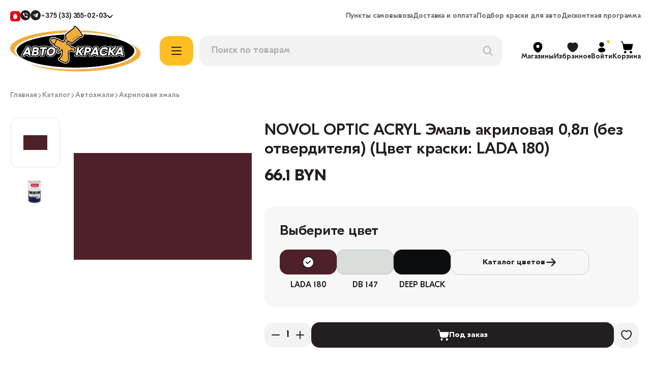

--- FILE ---
content_type: text/html;charset=utf-8
request_url: https://avto-kraska.by/novol-optic-2k-kraska-akrilovaya-i-gruppa-0-8l-option-efdaa46e-bb53-11ee-970b-a4b1c1af4b40-cvet-lada180/
body_size: 92143
content:
<!DOCTYPE html><html  lang="ru"><head><meta charset="utf-8">
<meta name="viewport" content="width=device-width, initial-scale=1">
<title>NOVOL OPTIC ACRYL Эмаль акриловая 0,8л  (без отвердителя) (Цвет краски: LADA 180) | Интернет-магазин Автокраска в Минске</title>
<style>:root{--bg:#f8f8f8;--white:#fff;--white-opacity:hsla(0,0%,100%,.7);--white-opacity-2:hsla(0,0%,100%,.5);--black:#231f20;--black-opacity:rgba(35,31,32,.5);--black-opacity-2:rgba(35,31,32,.7);--modal-bg:rgba(36,31,32,.2);--btn-hover:#373435;--btn-disabled:#8e8c8c;--btn-loading:#0b0c10;--yellow:#ffbf24;--btn-yellow-hover:#ffb400;--orange-opacity:rgba(255,168,0,.12);--orange:#ffa800;--status-orange:#f77a2c;--status-blue:#4aaef3;--link-color:#fea800;--grey:#f0f0f0;--grey-2:#f8f8f8;--grey-opacity:hsla(0,0%,94%,.5);--grey-opacity-2:hsla(0,0%,95%,.5);--grey-3:#f7f7f7;--red:#f72c55;--red-2:#f91456;--grey-4:#f2f2f2;--dark-grey:#dadada;--green:#00a51b;--violet:#a341ff;--h1:3.25rem;--title-large:2rem;--h2:1.75rem;--title-product:1.75rem;--promo-text:2.625rem;--h3:1.375rem;--text-xl:1.25rem;--text-l:1.125rem;--text:1rem;--text-m:.875rem;--text-xs:.75rem;--text-xxs:.625rem;--text-small:.875rem;--price-old:1.375rem;--link:.875rem;--link-big:1rem;--btn-fs:.9375rem;--btn-fs-small:.8125rem;--brand-name:.9375rem;--input-fs:16px;--input-border:rgba(35,31,32,.2);--search-input-fs:1.125rem;--title-menu:1.125rem;--counter-input:1.125rem;--products-price:1.375rem;--total-desc:1.5rem;--header-button:.875rem;--input-border-disabled:rgba(36,31,32,.12);--input-disabled:rgba(36,31,32,.03)}@media (max-width:992px){:root{--text:.875rem;--text-l:1rem;--title-product:1.375rem;--text-small:.75rem;--products-price:.875rem;--total-desc:1.125rem;--title-large:1.375rem;--h2:1.125rem;--h3:1.125rem;--header-button:.75rem}}@media (max-width:768px){:root{--price-old:1rem}}@media (max-width:550px){:root{--btn-fs:.9375rem;--search-input-fs:16px;--counter-input:18px;--brand-name:.875rem}}a,abbr,acronym,address,applet,article,aside,audio,b,big,blockquote,body,canvas,caption,center,cite,code,dd,del,details,dfn,div,dl,dt,em,embed,fieldset,figcaption,figure,footer,form,h1,h2,h3,h4,h5,h6,header,hgroup,html,i,iframe,img,ins,kbd,label,legend,li,mark,menu,nav,object,ol,output,p,pre,q,ruby,s,samp,section,small,span,strike,strong,sub,summary,sup,table,tbody,td,tfoot,th,thead,time,tr,tt,u,ul,var,video{border:0;font-size:100%;font:inherit;margin:0;padding:0;vertical-align:baseline}article,aside,details,figcaption,figure,footer,header,hgroup,menu,nav,section{display:block}body{line-height:1}ol,ul{list-style:none}blockquote,q{quotes:none}blockquote:after,blockquote:before,q:after,q:before{content:"";content:none}table{border-collapse:collapse;border-spacing:0}img{border:0;vertical-align:middle;-ms-interpolation-mode:bicubic}figure,form{margin:0}fieldset{border:none;margin:0;padding:0}legend{border:0;padding:0;white-space:normal}button,input{line-height:normal}button,select{text-transform:none}button,html input[type=button],input[type=reset],input[type=submit]{-webkit-appearance:button;cursor:pointer}button::-moz-focus-inner,input::-moz-focus-inner{border:0;padding:0}textarea{overflow:auto;resize:vertical;vertical-align:top}a:active,a:focus{outline:none}button,input,label,select,textarea{font-family:inherit}@font-face{font-family:AutoFont;font-style:"normal";font-weight:700;src:url(/_nuxt/AutoFont_700.Ch7JkZ0z.woff2) format("woff2"),url(/_nuxt/AutoFont_700.ByNflcB6.woff) format("woff")}@font-face{font-family:AutoFont;font-style:"normal";font-weight:500;src:url(/_nuxt/AutoFont_500.DteqKgww.woff2) format("woff2"),url(/_nuxt/AutoFont_500.Bh5F9--a.woff) format("woff")}@font-face{font-family:AutoFont;font-style:"normal";font-weight:400;src:url(/_nuxt/AutoFont_400.B7tBEYcg.woff2) format("woff2"),url(/_nuxt/AutoFont_400.BMf4exLi.woff) format("woff")}body,html{font-family:AutoFont;font-size:16px;-webkit-font-smoothing:antialiased;-moz-osx-font-smoothing:grayscale;background:var(--white);font-weight:500;text-rendering:optimizeLegibility}@media screen and (min-width:1729px){body,html{font-size:.9259259259vw}}@media screen and (max-width:370px){body,html{font-size:4.3243243243vw}}button,input{font-family:AutoFont;font-weight:500}input:disabled{background:var(--input-disabled);border:.0625rem solid var(--input-border-disabled);color:#241f2033}input:disabled button{opacity:.5}input:disabled:hover{background:var(--input-disabled);border:.0625rem solid var(--input-border-disabled)}.container{box-sizing:border-box;margin:0 auto;max-width:92.5rem;padding:0 1.25rem}@media screen and (max-width:992px){.container{padding:0 1rem}}.container--text-page{max-width:59.75rem}.cart-opened,.cart-opened #__nuxt,.filter-opened,.filter-opened #__nuxt,.mopen,.mopen #__nuxt .no-scroll,.no-scroll #__nuxt{height:calc(var(--vh)*100);max-height:calc(var(--vh)*100);overflow:hidden}@media (min-width:993px){.section--header{padding-bottom:11.3125rem;position:relative;z-index:6}.section--header>.container{background:#fff;left:0;position:absolute;right:0;top:0;z-index:2}.section--header.fixed>.container{background:var(--white);max-width:100%;position:fixed;top:-11.3125rem;transform:translateY(-3rem);z-index:1000}.section--header.fixed-visible>.container{transform:translateY(calc(100% - 1rem))}.section--header.fixed-transition>.container{transition:transform .3s ease}.section--header.fixed .header{margin:0 auto;max-width:90rem}}@media screen and (max-width:992px){.section--header{position:relative}}.header{background:#fff;padding-bottom:.5rem;padding-top:1.25rem;position:relative;z-index:3}@media screen and (max-width:992px){.header{padding-bottom:.75rem;z-index:101}}.header__mob-button{align-items:center;background:var(--grey-4);border:none;border-radius:.6875rem;display:flex;height:2.375rem;justify-content:center;padding:0;width:2.5rem}.header__mob-button img{width:1.25rem}.header__mob-button:first-child img{width:1.5rem}.header__mob-buttons{display:none}@media screen and (max-width:992px){.header__mob-buttons{display:flex;gap:.5rem;margin-left:auto}}.header__logo{position:relative;top:-.3125rem}@media screen and (max-width:992px){.header__logo{top:0}}.header__logo img{width:16.0625rem}@media screen and (max-width:1200px){.header__logo img{width:11.875rem}}@media screen and (max-width:992px){.header__logo img{width:7.3125rem}}.header-contacts{align-items:center;display:flex;gap:.75rem}.header-contacts__num{align-items:center;color:var(--black);display:flex;font-size:var(--link);gap:.625rem;letter-spacing:-.14px;position:relative;text-decoration:none}.header-contacts__num:after{background:url("data:image/svg+xml;charset=utf-8,%3Csvg xmlns='http://www.w3.org/2000/svg' width='12' height='7' fill='none' viewBox='0 0 12 7'%3E%3Cpath fill='%23000' d='M6.624 6.421a.857.857 0 0 1-1.193 0L.616 1.756A.832.832 0 1 1 1.774.561L5.17 3.854l.857.81.833-.788L10.23.61a.83.83 0 0 1 1.156 1.193z' style='fill:%23000;fill-opacity:1'/%3E%3C/svg%3E") no-repeat;background-size:cover;content:"";height:.4375rem;width:.75rem}.active .header-contacts__num:after{transform:scale(-1)}.header-contacts__soc{text-decoration:none;transition:opacity .3s ease}.header-contacts__soc:hover{opacity:.7}.header-contacts__soc img{width:1.25rem}.header-contacts__left{align-items:center;display:flex;gap:.375rem}.header-contacts__sub{background:var(--white);border-radius:1rem;box-shadow:0 .25rem 1.875rem #0000001f;box-sizing:border-box;display:flex;flex-direction:column;gap:1rem;left:0;margin-top:.5rem;opacity:0;padding:1.4375rem;position:absolute;top:100%;transition:opacity .3s ease;visibility:hidden;width:14.375rem;z-index:100}.header-contacts__sub:before{content:"";height:.5rem;left:0;position:absolute;top:-.5rem;width:100%}.header-contacts__info{position:relative}.header-contacts__info:hover .header-contacts__sub{opacity:1;visibility:visible}.header__menu{background:var(--white);display:none;height:100vh;left:0;padding:6.125rem 1rem .625rem;position:fixed;top:0;width:100%}.header__menu-title{color:var(--black);font-size:var(--title-menu);letter-spacing:-.18px;margin-bottom:1rem}.header__menu-link{color:var(--black-opacity-2);font-size:var(--link);letter-spacing:-.14px;text-decoration:none}.header__menu-links{display:flex;flex-direction:column;gap:1rem}.header__menu-list{display:flex;flex-direction:column;gap:2rem}.header__menu-show{display:none}@media screen and (max-width:992px){.header__menu-show{align-items:center;background:var(--grey-4);border:none;border-radius:.6875rem;display:flex;height:2.375rem;justify-content:center;margin-right:.75rem;padding:0;width:2.5rem;z-index:1}.header__menu-show span,.header__menu-show span:after,.header__menu-show span:before{background:var(--black);border-radius:.125rem;height:.125rem;transition:all .3s ease;width:1.125rem}.header__menu-show span{position:relative}.catalog-opened .header__menu-show span{background:transparent}.header__menu-show span:before{content:"";left:0;position:absolute;top:-.34375rem}.catalog-opened .header__menu-show span:before{top:0;transform:rotate(45deg)}.header__menu-show span:after{bottom:-.34375rem;content:"";left:0;position:absolute}.catalog-opened .header__menu-show span:after{bottom:0;transform:rotate(-45deg)}}.header__button{align-items:center;color:var(--black-opacity-2);cursor:pointer;display:flex;flex-direction:column;font-size:var(--header-button);gap:.5625rem;position:relative;text-decoration:none;transition:opacity .3s ease}.header__button:hover{opacity:.5}.header__button-text{color:var(--black)}@media screen and (max-width:992px){.header__button{max-width:3.875rem;width:20%}.header__button:nth-child(4),.header__button:nth-child(5){order:1}}.header__button-qty{background:var(--red);border-radius:.375rem;box-sizing:border-box;color:var(--white);font-size:var(--text-xxs);font-weight:700;line-height:1;min-width:1.125rem;padding:.125rem .25rem;position:absolute;right:.3125rem;text-align:center;top:0}.header__buttons{align-items:center;display:flex;gap:1.5rem;margin-left:auto}@media screen and (max-width:992px){.header__buttons{background:var(--white);bottom:0;box-shadow:0 -.25rem 1.875rem #00000014;box-sizing:border-box;gap:.5rem;justify-content:center;left:0;padding:.625rem 1rem 1.25rem;position:fixed;width:100%;z-index:101}}.header__button--catalog,.header__button--main{display:none}@media screen and (max-width:992px){.header__button--catalog,.header__button--main{display:flex}.header__button--shops{display:none}}.header__button--guest:before{background:var(--yellow);border-radius:50%;content:"";height:.375rem;position:absolute;right:.3125rem;top:-.125rem;width:.375rem}@media screen and (max-width:992px){.header__button--guest:before{right:.9375rem}}.header__blocks{align-items:center;display:flex;margin-top:.625rem}@media screen and (max-width:992px){.header__blocks{flex-wrap:wrap;gap:.75rem 0;margin-top:0}}@media screen and (max-width:992px) and (max-width:992px){.header__blocks .search.active .search__delete{display:none}.header__blocks .search.active .search__delete--mobile{display:flex;position:static;transform:translate(0)}}.header__link{color:var(--black-opacity-2);font-size:var(--text-m);letter-spacing:-.14px;text-decoration:none;transition:color .3s ease}.header__link:hover{color:var(--black)}.header__links{gap:1.5rem}.header__links,.header__top{align-items:center;display:flex}@media screen and (max-width:992px){.header__top{display:none}}.header__links{margin-left:auto}.header__time{color:var(--black-opacity-2);font-size:var(--text-m);letter-spacing:-.14px;margin-left:4.125rem}@media screen and (max-width:1500px){.header__time{margin-left:1.875rem}}@media screen and (max-width:1280px){.header__time{display:none}}.button{align-items:center;background:var(--black);border:.0625rem solid transparent;border-radius:1rem;box-sizing:border-box;color:var(--white);display:flex;font-size:var(--btn-fs);font-weight:700;gap:.625rem;height:3.125rem;justify-content:center;max-width:17rem;padding:.625rem .9375rem;text-align:center;text-decoration:none;transition:all .3s ease;width:100%}.button:hover{background:var(--btn-hover)}.button--loading{background:var(--btn-loading)}.button--loading .button__loader{animation:buttonLoading 1s linear infinite;border:2px solid #545456;border-bottom-color:#fff;border-radius:50%;box-sizing:border-box;display:inline-block;height:1.375rem;left:calc(50% - 1.375rem);position:absolute;top:calc(50% - .6875rem);width:1.375rem}.button--loading .button__text,.button--loading svg{opacity:0}.button--border{background:none;border:1px solid rgba(36,31,32,.2);color:var(--black)}.button--border:hover{background:none;border-color:var(--black)}.button--white{background:var(--white);color:var(--black)}.button--white:hover{background:var(--white-opacity)}.button--yellow{background:var(--yellow);color:var(--black)}.button--yellow:hover{background:var(--btn-yellow-hover)}.button__decoration{text-decoration:underline}.button:disabled{background:var(--btn-disabled);position:relative}.button--loader{background:none!important;height:auto;position:absolute!important;right:0;top:50%;transform:translateY(-50%);width:auto}@keyframes buttonLoading{0%{transform:rotate(0)}to{transform:rotate(1turn)}}.section--footer{background:var(--grey-4);padding:3.125rem 0}@media screen and (max-width:992px){.section--footer{padding:1rem 0 5.625rem}}.footer .socials{margin-top:1.5625rem}.footer__link{color:var(--black);font-size:var(--link-big);letter-spacing:-.16px;text-decoration:none;transition:color .3s ease}.footer__link:hover{color:var(--orange)}.footer__bot{margin-top:2.5rem;text-align:center}@media screen and (max-width:992px){.footer__bot{margin-top:2rem}}.footer__text{color:var(--black-opacity);font-size:var(--text-m);line-height:1.4}.footer__text--black{color:var(--black)}.footer__text--time{color:var(--black-opacity-2);margin-bottom:1.5625rem}.footer__pay{display:block;margin:.5rem auto 1.875rem;width:25rem}@media screen and (max-width:767px){.footer__pay{width:18.4375rem}}.footer__contact{align-items:center;display:flex;gap:.75rem;text-decoration:none}.footer__contact-text{color:var(--black-opacity-2);font-size:var(--text-m);letter-spacing:-.14px;line-height:normal}.footer__contact-num{color:var(--black);font-size:22px;letter-spacing:-.22px;line-height:normal}.footer__contact-info,.footer__contacts{display:flex;flex-direction:column}.footer__contacts{gap:2.5rem}.footer__logo img{width:12.5625rem}.footer-item{max-width:15.375rem}@media screen and (max-width:992px){.footer-item{max-width:100%}}.footer-item__number{align-items:center;color:var(--black);display:flex;font-size:var(--text);gap:.75rem;letter-spacing:-.16px;text-decoration:none}.footer-item__numbers{display:flex;flex-direction:column;gap:1.25rem;margin-bottom:1.25rem}@media screen and (max-width:992px){.footer-item__numbers{margin-bottom:1.0625rem;margin-top:1rem}}.footer-item__title{color:var(--black);display:inline-block;font-size:var(--h3);letter-spacing:-.22px;line-height:normal;margin-bottom:1.5625rem;text-decoration:none}@media screen and (max-width:992px){.footer-item__title{margin-bottom:1rem}}.footer-item__link{color:var(--black-opacity-2);font-size:var(--text-m);letter-spacing:-.14px;line-height:normal;text-decoration:none;transition:color .3s ease}.footer-item__link:hover{color:var(--black)}.footer-item__links{display:flex;flex-direction:column;gap:1.5625rem}@media screen and (max-width:992px){.footer-item__links{gap:1rem}}.footer-list{display:flex;gap:1.25rem;justify-content:space-between;max-width:61.4375rem;width:100%}@media screen and (max-width:992px){.footer-list{flex-direction:column;gap:2rem}}.footer-block{display:flex;flex-direction:column;gap:1.25rem;margin-right:5.25rem;max-width:19.5rem}@media screen and (max-width:1200px){.footer-block{margin-right:1.875rem;max-width:15.625rem}}@media screen and (max-width:992px){.footer-block{gap:.75rem;margin-bottom:2rem;max-width:21.4375rem}.footer-block .footer__text--black{max-width:17.5rem}}.footer-blocks{display:flex}@media screen and (max-width:992px){.footer-blocks{flex-direction:column}}.title{color:var(--black);font-size:var(--title-large);line-height:normal}.catalog-opened{height:100vh;overflow:hidden}.menu{background:var(--modal-bg);height:calc(var(--vh)*100 - 8.875rem);left:0;overflow:auto;position:absolute;top:8.875rem;width:100%;z-index:2}.section--banner-top~.section.section--header .menu{height:calc(var(--vh)*100 - 13.75rem)}@media screen and (max-width:992px){.section--banner-top~.section.section--header .menu{height:calc(var(--vh)*100 - 7.75rem)}}.fixed-visible .menu,.section--banner-top~.fixed-visible.section.section--header .menu{height:calc(var(--vh)*100 - 6.125rem)}.menu .container{align-items:flex-start;display:flex}@media screen and (max-width:992px){.menu{background:var(--white);top:7.75rem;z-index:99}.menu,.menu .container{overflow:hidden}}.menu-list{flex-shrink:0;position:relative}@media screen and (max-width:992px){.menu-list{box-sizing:border-box;height:calc(var(--vh)*100 - 12.1875rem);overflow:auto;padding-bottom:1.25rem;transform:translate(0);transition:transform .2s ease;width:calc(100vw - 2rem)}.section--banner-top~.section.section--header .menu-list{height:calc(var(--vh)*100 - 18.4375rem)}.menu-list--menu-selected{transform:translate(-100vw)}}.menu-item{cursor:pointer;max-width:17.625rem}@media screen and (max-width:992px){.menu-item{max-width:100%}}.menu-item__qty{color:var(--black-opacity);font-size:var(--text);left:1rem;line-height:1.4;position:relative;top:-.2rem;white-space:nowrap}@media screen and (max-width:992px){.menu-item__qty{font-size:var(--text-small);left:0;margin-bottom:-.3125rem;top:-.1rem}}.menu-item__title{color:var(--black);font-size:var(--title-large);line-height:normal}@media screen and (max-width:992px){.menu-item__sub .menu-item__title{align-items:center;display:flex;flex-wrap:wrap;gap:1rem;max-width:80%}}.menu-item__back{display:none}@media screen and (max-width:992px){.menu-item__back{background:url("data:image/svg+xml;charset=utf-8,%3Csvg xmlns='http://www.w3.org/2000/svg' width='23' height='22' fill='none' viewBox='0 0 23 22'%3E%3Cpath fill='%23231F20' d='M13.838 18.508a1.224 1.224 0 0 1-1.716 0 1.19 1.19 0 0 1 0-1.697l4.663-4.61H3.284c-.67 0-1.213-.538-1.213-1.2 0-.663.543-1.2 1.213-1.2l13.501.002-4.663-4.61a1.19 1.19 0 0 1 0-1.697c.237-.234.547-.351.858-.351s.62.117.858.35l6.734 6.659a1.19 1.19 0 0 1 0 1.696z' style='fill:%23231f20;fill:color(display-p3 .1373 .1216 .1255);fill-opacity:1'/%3E%3C/svg%3E") no-repeat;background-size:cover;border:none;display:block;flex-shrink:0;height:1.3125rem;padding:0;transform:scale(-1);width:1.3125rem}}.menu-item__block{display:flex;flex-direction:column;flex-shrink:1;margin-top:.625rem}.menu-item__block-link{color:var(--black-opacity);font-size:var(--text);line-height:normal;text-decoration:none;transition:color .3s ease}.menu-item__block-link--active,.menu-item__block-link:hover{color:var(--black)}.menu-item__block-links{display:flex;flex-direction:column;gap:1.1875rem;margin-top:1.25rem}@media (min-width:993px){.menu-item__block--columns .menu-item__block-links{display:grid;gap:1rem 3rem;grid-template-columns:1fr 1fr}}@media screen and (max-width:992px){.menu-item__block-links{box-sizing:border-box;gap:1.5rem;height:calc(var(--vh)*100 - 21.875rem);max-height:200vh;min-height:calc(var(--vh)*100 - 21.875rem);overflow:auto;padding-bottom:5rem;padding-left:1rem;width:calc(100vw - 2.5rem)}}.menu-item__block-top{align-items:center;display:flex;gap:1.5rem}@media screen and (max-width:992px){.menu-item__block-top{gap:.75rem}}.menu-item__products{display:flex;flex-shrink:0;gap:1.25rem;max-width:35.25rem;width:100%}@media screen and (max-width:1200px){.menu-item__products{display:none}}.menu-item__link{align-items:center;border-radius:.75rem;box-sizing:border-box;color:var(--black);display:flex;font-size:var(--text);justify-content:space-between;line-height:normal;max-width:17.625rem;padding:1rem 1.625rem 1.03125rem;text-decoration:none;transition:all .3s ease;width:100%}@media screen and (max-width:992px){.menu-item__link{max-width:100%;padding:.75rem 1rem}}.menu-item__link-arrow{height:.875rem;position:relative;right:-.625rem;width:.875rem}.menu-item__sub{display:flex;gap:1.25rem;justify-content:space-between;margin-left:3rem;max-width:69.125rem;position:absolute;width:calc(100% - 3rem)}@media (min-width:993px){.menu-item__sub{box-sizing:border-box;max-height:calc(var(--vh)*100 - 11.3125rem);overflow:auto;padding-bottom:1.875rem}.section--banner-top~.section--header .menu-item__sub{max-height:calc(var(--vh)*100 - 17.1875rem)}}.menu-item__sub:before{content:"";height:100%;left:-3.25rem;position:absolute;top:0;width:3.25rem}@media screen and (max-width:992px){.menu-item__sub{background:var(--white);height:100%;left:0;margin-left:0;top:0;width:100%}.menu-item__sub:before{display:none}}.menu-item--active .menu-item__link{background:var(--grey-2);color:var(--orange)}.menu-item--active .menu-item__sub{opacity:1;visibility:visible}.menu-block{background:var(--white);padding:2.5rem 0}.menu-block__right{flex-shrink:1;position:sticky;top:2.5rem;width:100%}@media (max-height:650px){.menu-block__right{min-height:650px}}@media screen and (max-width:992px){.menu-block__right{box-sizing:border-box;flex-shrink:0;position:static;transition:transform .2s ease;width:100vw}.menu-block__right--menu-selected{transform:translate(calc(-100vw + 2rem))}.menu-block{padding:.75rem 0}.menu-block .container{height:100%}}.menu__show{align-items:center;background:var(--yellow);border:none;border-radius:1.125rem;display:flex;flex-shrink:0;height:3.625rem;justify-content:center;margin:0 .75rem 0 2.3125rem;padding:0;position:relative;transition:background .3s ease;width:4.125rem}.menu__show:hover{background:#ffd05e}@media screen and (max-width:1200px){.menu__show{margin-left:1.5625rem}}@media screen and (max-width:992px){.menu__show{display:none}}.menu__show span,.menu__show span:after,.menu__show span:before{background:var(--black);border-radius:4.75rem;height:.125rem;transition:all .3s ease;width:1.25rem}.menu__show span{position:relative}.catalog-opened .menu__show span{background:transparent}.menu__show span:after,.menu__show span:before{content:"";left:0;position:absolute}.menu__show span:before{top:-.4375rem}.catalog-opened .menu__show span:before{top:0;transform:rotate(-45deg)}.menu__show span:after{bottom:-.4375rem}.catalog-opened .menu__show span:after{bottom:0;transform:rotate(45deg)}.arrow{align-items:center;background:var(--white);border:none;border-radius:50%;display:flex;height:3rem;justify-content:center;padding:0;transition:background .3s ease;width:3rem}.arrow:hover{background:var(--white-opacity)}.arrow--right svg{transform:scale(-1)}.search{margin-right:2.3125rem;max-width:51.3125rem;position:relative;width:100%;z-index:10}@media screen and (max-width:1200px){.search{margin-right:1.5625rem}}@media screen and (max-width:992px){.search{margin-right:0;max-width:100%;order:1}.search.active:not(.search--pickpoints){background:var(--white);box-sizing:border-box;height:calc(var(--vh)*100);left:0;padding:1rem;position:fixed;top:0;width:100vw;z-index:105}.search:before{background:var(--white);content:"";display:none;height:100%;left:0;position:fixed;top:0;width:100%}}.search__bg{background:#241f2033;display:none;height:calc(var(--vh)*100);left:0;position:fixed;top:0;width:100vw}.active .search__bg{display:block}@media screen and (max-width:992px){.search__bg{background:var(--white);display:none!important}}.search-info{background:var(--white);border-radius:1rem;box-sizing:border-box;left:0;margin-top:.875rem;max-height:51.3125rem;padding:1.4375rem;position:absolute;top:100%;width:100%}@media screen and (max-width:992px){.search-info{border-radius:0;max-height:calc(var(--vh)*100 - 6.125rem);overflow:auto;padding:0;position:relative;top:1rem;z-index:10}}.active .search-info{display:block;z-index:2}.search-info__item{align-items:center;border-radius:.75rem;display:flex;gap:.625rem;padding:.3125rem;text-decoration:none;transition:background .3s ease}.search-info__item:hover{background:var(--grey-2)}.search-info__item-brand{color:var(--black-opacity);font-size:var(--text-m);line-height:1.4}.search-info__item-name{color:var(--black);font-size:var(--text);letter-spacing:-.18px;line-height:normal}.search-info__item-name span{color:var(--orange)}.search-info__item-names{display:flex;flex-direction:column;gap:.3125rem}.search-info__item-names .products-item__prices{margin-bottom:0}.search-info__item-names .products-item__prices-cost{font-size:1rem}.search-info__item-img{align-items:center;background:#fff;border:2px solid var(--grey);border-radius:.75rem;display:flex;flex-shrink:0;height:2.5rem;justify-content:center;width:2.5rem}.search-info__item-img img{display:block;max-height:80%;max-width:80%;-o-object-fit:contain;object-fit:contain}.search-info__list{display:flex;flex-direction:column;gap:.9375rem}.search-info__button{background:var(--grey-opacity);border:none;border-radius:.5rem;color:var(--black);font-size:var(--link);font-weight:500;padding:.5625rem .875rem;text-decoration:none;transition:background .3s ease;white-space:nowrap}.search-info__button:hover{background:var(--grey)}.search-info__buttons{align-items:center;display:flex;gap:.625rem;margin-bottom:1.25rem;overflow:auto}.search__input{background:var(--grey-4);border:none;border:.0625rem solid var(--grey-4);border-radius:1.125rem;box-sizing:border-box;color:var(--black);font-size:var(--search-input-fs);outline:none;padding:1.125rem 1.4375rem 1.09375rem;transition:background .3s ease;width:100%}.search__input:hover{background:#f2f2f2b3}@media screen and (max-width:992px){.search__input{border-radius:.75rem;padding:.9375rem 1.25rem .90625rem}}.search__input::-moz-placeholder{color:#231f2054}.search__input::placeholder{color:#231f2054}@media screen and (min-width:992px){.active .search__input,.search__input:active,.search__input:focus{background:var(--white);border-color:#241f2033}}@media screen and (max-width:992px){.active .search__input{padding-left:1.25rem}}.search__block{position:relative;z-index:2}@media screen and (max-width:992px){.search__block{align-items:center;display:flex;gap:.875rem}}.search__delete{background:none;border:none;display:flex;opacity:.5;padding:0;position:absolute;right:1rem;top:50%;transform:translateY(-50%)}.search__delete svg{height:1.40625rem;width:1.40625rem}@media screen and (max-width:992px){.search__delete svg{height:1.5rem;width:1.5rem}}.search__delete--mobile{display:none}@media screen and (max-width:992px){.active .search__delete--mobile{display:flex}}.search__loupe{align-items:center;background:none;border:none;border-radius:.75rem;display:flex;height:2.5rem;justify-content:center;padding:0;position:absolute;right:.5625rem;top:50%;transform:translateY(-50%);width:2.5rem}@media screen and (max-width:992px){.search__loupe{flex-shrink:0;right:1rem}.search__loupe,.search__loupe svg{height:1.375rem;width:1.375rem}}@media screen and (min-width:992px){.active .search__loupe{background:var(--orange-opacity)}.active .search__loupe svg path{stroke:var(--orange)!important}}@media screen and (max-width:992px){.active .search__loupe{display:none}}.filter__button{align-items:center;background:var(--grey-opacity);border:none;border-radius:.75rem;box-sizing:border-box;color:var(--black);display:inline-flex;flex-shrink:0;font-size:var(--text-m);gap:.625rem;height:2.125rem;line-height:1.4;padding:.4375rem .875rem;transition:all .3s ease}.filter__button:hover{background:var(--grey)}.filter__button:hover span{text-decoration:line-through}.filter__button--reset{background:none;border:.0625rem solid var(--input-border)}.filter__button--reset:hover{background:none;border-color:var(--black)}.filter__buttons{display:flex;gap:.75rem;margin-bottom:2.625rem;overflow:auto}.form-group__error{color:var(--red);display:inline-block;margin-top:.625rem}.form-group__get{background:var(--grey);border:none;border-radius:.5rem;color:var(--black);font-size:var(--text-m);font-weight:500;line-height:1.5;padding:.40625rem .875rem}.form-group__get,.form-group__text{position:absolute;right:1.125rem;top:50%;transform:translateY(-50%)}.form-group__text{color:var(--black-opacity);font-size:var(--btn-fs);font-weight:700;line-height:1}.form-group__input{background:none;border:.0625rem solid var(--input-border);border-radius:.75rem;box-sizing:border-box;color:var(--black);font-size:var(--input-fs);font-weight:500;outline:none;padding:1.15625rem 1.4375rem 1.1875rem;transition:all .3s ease;width:100%}.form-group__input::-webkit-inner-spin-button,.form-group__input::-webkit-outer-spin-button{-webkit-appearance:none}.form-group__input::-webkit-contacts-auto-fill-button{opacity:0}.form-group__input--tel{padding-left:3.625rem}.form-group__input--promo{border-style:dashed}.form-group__input--error{border-color:var(--red);color:var(--red)}.form-group__input:hover{border-color:var(--black-opacity)}.form-group__input::-moz-placeholder{color:var(--black-opacity)}.form-group__input::placeholder{color:var(--black-opacity)}.form-group__input:active,.form-group__input:focus{border-color:var(--black);box-shadow:0 0 0 .1875rem #ffa30066}.form-group--error .form-group__input{border-color:var(--red);color:var(--red)}.form-group--error .form-group__input::-moz-placeholder{color:var(--red)}.form-group--error .form-group__input::placeholder{color:var(--red)}.form-group--label input::-moz-placeholder{opacity:0}.form-group--label input::placeholder{opacity:0}.form-group label{color:var(--black-opacity);left:.9375rem;padding-left:.5rem;padding-right:.5rem;pointer-events:none;position:absolute;top:1.4rem;transition:transform .3s ease}.form-group--active label{background:#fff;transform:translateY(-1.8rem)}.switch{-webkit-appearance:none;-moz-appearance:none;background:var(--input-border);border-radius:6.25rem;cursor:pointer;height:1.5rem;margin:0;outline:none;position:relative;transition:.5s;width:2.5rem}.switch:before{background:#fff;border-radius:50%;content:"";height:1.25rem;left:.125rem;position:absolute;top:50%;transform:translateY(-50%);transition:all .3s ease;width:1.25rem;will-change:transform}.switch:checked{background:var(--orange)}.switch:checked:before{left:45%}.checkbox{position:relative}.checkbox--privacy{align-items:center;display:flex;gap:.875rem}.checkbox__text{color:var(--text);font-size:var(--text);font-weight:400;line-height:1.4}.checkbox--privacy .checkbox__text{color:var(--black-opacity);font-size:var(--text-m);font-weight:500}.checkbox--privacy .checkbox__text a{color:var(--black)}.checkbox__input{opacity:0;position:absolute;visibility:0}.checkbox__input:checked~.checkbox__check{background:var(--orange);border-color:var(--orange)}.checkbox__input:checked~.checkbox__check:before{opacity:1}.checkbox__check{border:.0625rem solid var(--input-border);border-radius:.375rem;box-sizing:border-box;display:block;flex-shrink:0;height:1.5rem;position:relative;width:1.5rem}@media screen and (max-width:550px){.checkbox__check{border-radius:.3125rem;height:1.25rem;width:1.25rem}}.checkbox__check:before{background:url("data:image/svg+xml;charset=utf-8,%3Csvg xmlns='http://www.w3.org/2000/svg' width='18' height='18' fill='none' viewBox='0 0 18 18'%3E%3Cpath stroke='%23231F20' stroke-linecap='round' stroke-width='2' d='m3.375 8.938 3.588 3.587a.245.245 0 0 0 .335.011l7.327-6.411' style='stroke:%23231f20;stroke:color(display-p3 .1373 .1216 .1255);stroke-opacity:1'/%3E%3C/svg%3E") no-repeat;background-size:cover;content:"";height:1.125rem;left:50%;opacity:0;position:absolute;top:50%;transform:translate(-50%,-50%);width:1.125rem}@media screen and (max-width:550px){.checkbox__check:before{height:.9375rem;width:.9375rem}}.radio{cursor:pointer;position:relative}.radio__text{color:var(--black);font-size:var(--text);font-weight:400;line-height:1}.radio__input{opacity:0;position:absolute;visibility:0}.radio__input:checked~.radio__circle{background:var(--black);border-color:var(--black)}.radio__input:checked~.radio__circle:before{opacity:1}.radio__circle{border:.0625rem solid var(--input-border);border-radius:50%;box-sizing:border-box;display:block;height:1.5rem;position:relative;width:1.5rem}@media screen and (max-width:767px){.radio__circle{height:1.25rem;width:1.25rem}}.radio__circle:before{background:var(--white);border-radius:50%;content:"";height:.5625rem;left:50%;opacity:0;position:absolute;top:50%;transform:translate(-50%,-50%);width:.5625rem}@media screen and (max-width:767px){.radio__circle:before{height:.5625rem;width:.5625rem}}.choice{align-items:center;box-sizing:border-box;cursor:pointer;display:flex;flex-direction:column;justify-content:center;min-height:7rem;padding:.3125rem;position:relative;text-align:center;width:7rem;z-index:1}@media screen and (max-width:992px){.choice{aspect-ratio:1;min-height:6.25rem;width:6.25rem;width:calc(33.33% - .7rem)}}.choice--color{min-height:auto;padding:0}.choice--big{min-height:11.375rem;width:11.375rem}.choice__color{background-size:cover;border:.0625rem solid var(--input-border);border-radius:1rem;box-sizing:border-box;height:3.0625rem;margin-bottom:.625rem;position:relative;width:7rem}@media screen and (max-width:992px){.choice__color{width:6.25rem}}.choice__color:before{background:url("data:image/svg+xml;charset=utf-8,%3Csvg xmlns='http://www.w3.org/2000/svg' width='24' height='24' fill='none' viewBox='0 0 24 24'%3E%3Crect width='22' height='22' x='1' y='1' fill='%23fff' rx='11' style='fill:%23fff;fill-opacity:1'/%3E%3Crect width='22' height='22' x='1' y='1' stroke='%23231F20' stroke-width='2' rx='11' style='stroke:%23231f20;stroke:color(display-p3 .1373 .1216 .1255);stroke-opacity:1'/%3E%3Cpath stroke='%23231F20' stroke-linecap='round' stroke-width='2' d='m7.715 11.643 2.452 2.452c.228.228.594.24.836.028L16.286 9.5' style='stroke:%23231f20;stroke:color(display-p3 .1373 .1216 .1255);stroke-opacity:1'/%3E%3C/svg%3E") no-repeat;background-size:cover;content:"";height:1.5rem;left:50%;opacity:0;position:absolute;top:50%;transform:translate(-50%,-50%);width:1.5rem}.choice__input{opacity:0;position:absolute;visibility:hidden}.choice__input:checked~.choice__color:before{opacity:1}.choice__input:checked~.choice__bg{background:var(--white);border-color:var(--black)}.choice__input:checked~.choice__bg~.choice__check{display:block}.choice__check{display:none;margin-bottom:.625rem;width:1.5rem}@media screen and (max-width:992px){.choice__check{margin-bottom:.5rem;width:1.375rem}}.choice__bg{border:.0625rem solid var(--input-border);border-radius:1rem;box-sizing:border-box;height:100%;left:50%;position:absolute;top:50%;transform:translate(-50%,-50%);width:100%;z-index:-1}.choice__name{color:var(--black);font-size:var(--text);line-height:1.4;margin-bottom:.125rem}.choice__name--one-line{max-width:100%;overflow:hidden;text-overflow:ellipsis;white-space:nowrap}.choice__text{color:var(--black-opacity);font-size:var(--text-small);line-height:1.4;max-width:6.875rem}.choice__icon{margin-bottom:.625rem}.choice--big .choice__icon{width:3.0625rem}.price-ranges{position:relative}.price-ranges__line{background:var(--orange);border-radius:.25rem;height:.25rem;position:absolute;width:100%;z-index:1}.price-ranges input[type=range]{-webkit-appearance:none;background:transparent;left:0;margin:0;outline:none;position:absolute;width:100%}.price-ranges input[type=range]::-webkit-slider-thumb{-webkit-appearance:none;background:var(--orange);border-radius:50%;cursor:pointer;height:1.5rem;margin-top:-.625rem;position:relative;width:1.5rem;z-index:1}.price-ranges input[type=range]::-webkit-slider-runnable-track{background:var(--input-border);border-radius:.25rem;height:.25rem;margin:0;width:100%}.price__input{background:none;border:.0625rem solid var(--input-border);border-radius:.75rem;box-sizing:border-box;color:var(--black);font-size:var(--input-fs);font-weight:700;outline:none;padding:.90625rem .875rem .9375rem;transition:all .3s ease;width:50%}.price__input::-webkit-inner-spin-button,.price__input::-webkit-outer-spin-button{-webkit-appearance:none}.price__inputs{gap:.625rem;margin-bottom:1.875rem}.price__inputs,.social{align-items:center;display:flex}.social{color:var(--black);font-size:var(--link-big);gap:.375rem;letter-spacing:-.16px;line-height:normal;text-decoration:none;text-transform:capitalize}.social__text{transition:color .3s ease}.social__text:hover{color:var(--orange)}.socials{gap:1.5rem}.contacts__link,.socials{align-items:center;display:flex}.contacts__link{color:var(--black);font-size:var(--link-big);gap:.75rem;letter-spacing:-.14px;text-decoration:none;transition:color .3s ease}.contacts__link:hover{color:var(--orange)}.contacts__link img{width:1.25rem}.modal{align-items:center;background:var(--modal-bg);display:flex;height:100%;justify-content:center;left:0;position:fixed;top:0;width:100%;z-index:101}@media screen and (max-width:550px){.modal{align-items:flex-end}}.modal-block{background:var(--white);border-radius:1.25rem;box-sizing:border-box;display:flex;flex-direction:column;padding:1.25rem 1.875rem 1.875rem;position:relative}.modal--colors .modal-block{width:26.75rem}@media screen and (max-width:550px){.modal-block{border-radius:1.25rem 1.25rem 0 0;padding:1.25rem 1rem}}.modal-block .button{max-width:100%;width:100%}.modal-block__title{color:var(--black);font-size:var(--title-large);line-height:1.4;margin-bottom:1.5rem}.modal-block__close{background:url("data:image/svg+xml;charset=utf-8,%3Csvg xmlns='http://www.w3.org/2000/svg' width='20' height='20' fill='none' viewBox='0 0 20 20'%3E%3Cpath fill='%23231F20' stroke='%23231F20' stroke-width='.417' d='M16.007 3.993a.76.76 0 0 0-1.076 0L10 8.924l-4.932-4.93a.76.76 0 1 0-1.076 1.075L8.924 10l-4.93 4.93a.76.76 0 0 0 1.075 1.077L10 11.076l4.93 4.93a.76.76 0 0 0 1.077-1.075L11.076 10l4.93-4.932a.76.76 0 0 0 0-1.076Z' style='fill:%23231f20;fill:color(display-p3 .1373 .1216 .1255);fill-opacity:1;stroke:%23231f20;stroke:color(display-p3 .1373 .1216 .1255);stroke-opacity:1'/%3E%3C/svg%3E") no-repeat;background-size:cover;border:none;height:1.5rem;padding:0;position:absolute;right:1.875rem;top:1.875rem;width:1.5rem}@media screen and (max-width:550px){.modal-block__close{right:1rem;top:1.25rem}}.modal-block__colors{display:flex;flex-wrap:wrap;gap:1rem;margin-bottom:.75rem}.modal--contacts .modal-block{width:23.4375rem}@media screen and (max-width:550px){.modal--contacts .modal-block{width:100%}}.modal--contacts .modal-block .button{margin-top:1.875rem}.modal--contacts .modal-block .socials{margin-top:.3125rem}.modal--contacts .modal-block__text{color:var(--black-opacity-2);font-size:var(--text-m);letter-spacing:-.14px;margin-bottom:1.5625rem}.modal--contacts .modal-block .contacts__link{margin-bottom:1.25rem}.breadcrumbs{align-items:center;display:flex;gap:.25rem;margin-bottom:.75rem;overflow:hidden;text-overflow:ellipsis}.breadcrumbs a,.breadcrumbs span{align-items:center;color:var(--black-opacity);display:flex;font-size:var(--link);gap:.25rem;text-decoration:none;transition:color .3s ease;white-space:nowrap}.breadcrumbs a:not(:last-child):after,.breadcrumbs span:not(:last-child):after{background:url("data:image/svg+xml;charset=utf-8,%3Csvg xmlns='http://www.w3.org/2000/svg' width='10' height='10' fill='none' viewBox='0 0 10 10'%3E%3Cpath fill='%23231F20' fill-opacity='.5' d='M7.483 4.458a.735.735 0 0 1 0 1.038L3.49 9.5a.703.703 0 1 1-.996-.993L5.304 5.69l.694-.714-.676-.695L2.537 1.49a.702.702 0 0 1 .995-.991z' style='fill:%23231f20;fill:color(display-p3 .1373 .1216 .1255);fill-opacity:.5'/%3E%3C/svg%3E") no-repeat;background-size:cover;content:"";height:.625rem;width:.625rem}.breadcrumbs a:hover{color:var(--black)}.counter{align-items:center;background:var(--grey-4);border-radius:1rem;display:flex;gap:.625rem;padding:.8125rem .875rem .84375rem}@media screen and (max-width:992px){.counter{gap:.53125rem}}.counter--white{background:var(--white)}.counter__button{height:1rem;width:1rem}.counter__button,.counter__input{background:none;border:none;padding:0}.counter__input{font-size:var(--counter-input);outline:none;text-align:center;width:2rem}@media screen and (max-width:992px){.counter__input{width:1.4375rem}}.counter__input::-webkit-inner-spin-button,.counter__input::-webkit-outer-spin-button{-webkit-appearance:none}.products-item{display:flex;flex-direction:column;position:relative;width:calc(25% - .9375rem)}.products--full-width .products-item{width:calc(20% - 1rem)}@media screen and (max-width:992px){.products--full-width .products-item{max-width:100%;width:calc(50% - .375rem)}.products--main-page .products-item:last-child{display:none}}.menu-item__products .products-item{max-width:17rem;width:100%}.product-info .products-item{width:calc(33.33% - .4375rem)}@media screen and (max-width:992px){.product-info .products-item{width:calc(50% - .375rem)}}@media (max-width:1200px){.products-item{width:calc(33.33% - .875rem)}}@media screen and (max-width:992px){.products-item{max-width:100%;width:calc(50% - .375rem)}}.products-item__info{align-items:center;background:var(--green);border-radius:.75rem;bottom:.625rem;color:var(--white);display:flex;font-size:var(--text-small);font-weight:700;gap:.375rem;left:.625rem;line-height:1;padding:.375rem .875rem;position:absolute}@media screen and (max-width:992px){.products-item__info{border-radius:.375rem;gap:.25rem;padding:.25rem .4375rem}}.products-item__info--red{background:var(--red);color:var(--white)}.products-item__info--not{background:var(--dark-grey);color:var(--black)}.products-item__info--order{background:var(--violet);color:var(--white)}.products-item__info-icon{height:1rem;width:1rem}@media screen and (max-width:992px){.products-item__info-icon{height:.625rem;width:.625rem}}.products-item__company{color:var(--black);font-size:var(--text-xs);line-height:1.4;text-transform:uppercase}@media screen and (max-width:550px){.products-item__company{font-size:var(--text-xxs)}}.products-item .button{margin-top:1.25rem}.section--catalog-paint .products-item .button{margin-top:auto}@media screen and (max-width:992px){.products-item .button{max-width:100%}}@media screen and (max-width:550px){.products-item .button{border-radius:.75rem;font-size:var(--btn-fs-small);gap:.5rem;height:2.5rem;margin-top:.75rem}.products-item .button svg{height:.9375rem;width:.9375rem}}.products-item__name{display:-webkit-box;-webkit-line-clamp:3;-webkit-box-orient:vertical;color:var(--black);font-size:var(--text);line-height:1.4;margin-top:.625rem;min-height:4.1875rem;overflow:hidden;text-overflow:ellipsis}@media screen and (max-width:550px){.products-item__name{margin-top:.375rem;min-height:3.75rem}}.products-item__block{display:flex;flex-direction:column;text-decoration:none}.products-item__prices{align-items:center;display:flex;gap:.5rem;margin-bottom:.375rem}@media screen and (max-width:550px){.products-item__prices{margin-bottom:.25rem}}.products-item__prices-percent{color:var(--red);font-size:var(--text-m);letter-spacing:-.28px;line-height:1.4}@media screen and (max-width:992px){.products-item__prices-percent{font-size:var(--text-xxs)}}.products-item__prices-old{color:var(--black-opacity);font-size:var(--text-m);letter-spacing:-.28px;line-height:1.4;text-decoration:line-through}@media screen and (max-width:992px){.products-item__prices-old{font-size:var(--text-xxs)}}.products-item__prices-cost{color:var(--black);font-size:var(--products-price);font-weight:700;letter-spacing:-.44px;line-height:1.4}@media screen and (max-width:1280px){.products--full-width .products-item__prices-cost{font-size:1.125rem}}@media screen and (max-width:992px){.products--full-width .products-item__prices-cost{font-size:var(--products-price)}}.products-item__favorite{background:none;border:none;padding:0;position:absolute;right:1.25rem;top:1.25rem}@media screen and (max-width:992px){.products-item__favorite{height:1rem;right:.625rem;top:.625rem;width:1rem}}.products-item__favorite svg{display:block;height:1.375rem;width:1.4375rem}@media screen and (max-width:992px){.products-item__favorite svg{height:1rem;width:1rem}}.products-item__img{align-items:center;aspect-ratio:1;background:var(--grey-4);background:var(--white);border-radius:1rem;display:flex;justify-content:center;margin-bottom:1.25rem;max-height:100%;max-width:100%;position:relative}.products-item__img--paint{background:var(--grey-4)}@media screen and (max-width:550px){.products-item__img{border-radius:.75rem}}.products-item__img img{border-radius:inherit;display:block;max-height:90%;max-width:90%}@media screen and (max-width:992px){.products-item__img img{max-width:70%}}.products-item__img--gallery{align-items:center;background-color:#fff;display:flex;height:100%;justify-content:center;left:0;-o-object-fit:cover;object-fit:cover;position:absolute;top:0;transition:opacity .3s ease;width:100%}.product-info .products-item__img{height:14.875rem}.products-item__circle{background:#c4c4c4;border:none;border-radius:50%;cursor:pointer;height:.5rem;padding:0;position:relative;width:.5rem}@media screen and (max-width:992px){.products-item__circle{height:.4rem;width:.4rem}}.products-item__circle:before{content:"";height:150%;left:50%;position:absolute;top:50%;transform:translate(-50%,-50%);width:150%}.products-item__circle:not(:last-child){margin-right:.5rem}@media screen and (max-width:992px){.products-item__circle:not(:last-child){margin-right:.4rem}}.products-item__circle--active{background:var(--orange)}.products-item__circles{align-items:center;bottom:0;display:flex;justify-content:center;left:50%;position:absolute;transform:translate(-50%)}.products-item__detail{display:flex;flex-direction:column;gap:.625rem;margin-bottom:1.25rem}@media screen and (max-width:992px){.products-item__detail{gap:.375rem}}.products-item__detail-text{color:var(--black);font-size:var(--text-m);font-weight:500;letter-spacing:-.28px;line-height:1.4}@media screen and (max-width:992px){.products-item__detail-text{font-size:var(--text-small)}}.products-item__detail-texts--type{align-items:center;display:flex;justify-content:space-between}.products-item__detail-text--code{font-size:var(--text);opacity:.5}@media screen and (max-width:992px){.products-item__detail-text--code{font-size:var(--text-small)}}.products-item__detail-text--grey{opacity:.5}.section--main-products{margin-bottom:2.5rem}@media screen and (max-width:992px){.section--main-products{margin-bottom:1.25rem}}.added-cart{display:flex;flex-direction:column;gap:1rem;position:fixed;right:1.25rem;top:1.25rem;z-index:101}@media screen and (max-width:550px){.added-cart{right:1rem}}.added-cart__item{align-items:center;-webkit-backdrop-filter:blur(.375rem);backdrop-filter:blur(.375rem);background:#241f2066;border-radius:1.25rem;box-sizing:border-box;display:flex;gap:1.25rem;padding:1.25rem;width:25.125rem}@media screen and (max-width:992px){.added-cart__item{top:1.25rem}}@media screen and (max-width:550px){.added-cart__item{gap:.875rem;padding:1rem;width:21.4375rem}}.added-cart__img{align-items:center;background:#fff;border:2px solid var(--grey-4);border-radius:.75rem;display:flex;flex-shrink:0;height:5.3125rem;justify-content:center;width:5.3125rem}@media screen and (max-width:550px){.added-cart__img{height:3.0625rem;width:3.0625rem}}.added-cart__img img{max-height:70%;max-width:70%;-o-object-fit:cover;object-fit:cover}@media screen and (max-width:550px){.added-cart__img img{max-height:3.0625rem}}.added-cart__info{display:flex;flex-direction:column;gap:.75rem}@media screen and (max-width:550px){.added-cart__info{gap:.125rem}}.added-cart__info-qty{color:var(--white);font-size:12px;line-height:1.4;text-transform:uppercase}.added-cart__info-text{align-items:center;color:var(--white);display:flex;font-size:var(--text-small);line-height:1.4;position:relative}.added-cart__info-text:before{background:url("data:image/svg+xml;charset=utf-8,%3Csvg xmlns='http://www.w3.org/2000/svg' width='23' height='22' fill='none' viewBox='0 0 23 22'%3E%3Cpath fill='%23fff' d='M22.34 5.41a.73.73 0 0 0-.573-.276H5.399l-.388-2.33c-.105-.634-.598-1.301-1.172-1.587L1.562.077A.732.732 0 1 0 .906 1.39l2.277 1.139c.15.075.354.349.381.515l1.718 10.307c.255 1.534 1.729 2.783 3.285 2.783h8.8c1.56 0 3.058-1.192 3.41-2.713l1.704-7.39a.74.74 0 0 0-.14-.62M21.034 19.8c0 1.213-.987 2.2-2.2 2.2s-2.2-.987-2.2-2.2.987-2.2 2.2-2.2 2.2.987 2.2 2.2m-10.266 0c0 1.213-.987 2.2-2.2 2.2s-2.2-.987-2.2-2.2.987-2.2 2.2-2.2 2.2.987 2.2 2.2' style='fill:%23fff;fill-opacity:1'/%3E%3C/svg%3E") no-repeat;background-size:cover;content:"";display:block;height:.9375rem;margin-right:.5rem;width:.9375rem}.added-cart__info-name{display:-webkit-box;max-width:100%;-webkit-line-clamp:1;-webkit-box-orient:vertical;color:var(--white);font-size:var(--text);line-height:1.4;overflow:hidden;text-overflow:ellipsis}.filters{top:1rem;transition:top .3s ease;width:17rem}.fixed-visible~.section--catalog .filters{top:7rem}.filters--full{position:static}@media screen and (max-width:992px){.filters{background:var(--white);box-sizing:border-box;height:100vh;left:0;max-width:100%;overflow:auto;padding:1.125rem 1rem 2.375rem;position:fixed;top:0;width:100%;z-index:101}}.filters__list .checkbox{align-items:center;display:flex;gap:.5rem}.filters__list .checkbox:not(:last-child){margin-bottom:1rem}.filters__block{margin-bottom:1.5rem}.filters__block-show{background:none;border:0;color:var(--orange);font-size:var(--text);font-weight:500;line-height:1.4;margin-top:1rem;padding:0}.filters__price{margin-bottom:4.5rem}.filters__title{align-items:center;color:var(--black);cursor:pointer;display:flex;font-size:var(--text-l);justify-content:space-between;line-height:1.4;margin-bottom:1.5rem}.filters__block--active .filters__title-arrow{transform:rotate(180deg)}.filters__switch{align-items:center;display:flex;justify-content:space-between}.filters__switch-text{color:var(--black);font-size:var(--text-l);line-height:1.4}.filters__switch:not(:last-child),.filters__switches{margin-bottom:1.5rem}.filters__top{display:none}@media screen and (max-width:992px){.filters__top{align-items:center;display:flex;justify-content:space-between;margin-bottom:1.5rem}.filters__top .filters__title{font-size:var(--title-product);margin-bottom:0}}.filters__show{display:none}@media screen and (max-width:992px){.filters__show{align-items:center;background:var(--grey-opacity-2);border:none;border-radius:.625rem;color:var(--black);display:flex;font-size:var(--text);font-weight:500;line-height:1;padding:.5625rem .4375rem}.filters__show.active{background:var(--yellow)}.filters__show img{margin-right:.5rem;width:.9375rem}.filters__show span{margin-left:.3125rem}}@media screen and (max-width:767px){.filters .button{font-size:var(--btn-fs-small);height:2.5rem;max-width:100%;width:100%}}.filters .button--yellow{display:none}@media screen and (max-width:992px){.filters .button--yellow{display:flex;margin-top:.75rem}.filters .button--border{margin-top:.75rem}}.filters__close{background:url("data:image/svg+xml;charset=utf-8,%3Csvg xmlns='http://www.w3.org/2000/svg' width='20' height='20' fill='none' viewBox='0 0 20 20'%3E%3Cpath fill='%23231F20' stroke='%23231F20' stroke-width='.417' d='M16.007 3.993a.76.76 0 0 0-1.076 0L10 8.924l-4.932-4.93a.76.76 0 1 0-1.076 1.075L8.924 10l-4.93 4.93a.76.76 0 0 0 1.075 1.077L10 11.076l4.93 4.93a.76.76 0 0 0 1.077-1.075L11.076 10l4.93-4.932a.76.76 0 0 0 0-1.076Z' style='fill:%23231f20;fill:color(display-p3 .1373 .1216 .1255);fill-opacity:1;stroke:%23231f20;stroke:color(display-p3 .1373 .1216 .1255);stroke-opacity:1'/%3E%3C/svg%3E") no-repeat;background-size:cover;border:none;height:1.5rem;padding:0;width:1.5rem}.pagination{align-items:center;display:flex;gap:1.5rem;margin:2.5rem 0;overflow:hidden}@media screen and (max-width:550px){.pagination{justify-content:space-between;margin:1.25rem 0 2.5rem}}.pagination__separator{background:url("data:image/svg+xml;charset=utf-8,%3Csvg xmlns='http://www.w3.org/2000/svg' width='10' height='2' fill='none' viewBox='0 0 10 2'%3E%3Crect width='2' height='2' fill='%23231F20' rx='1' style='fill:%23231f20;fill:color(display-p3 .1373 .1216 .1255);fill-opacity:1'/%3E%3Crect width='2' height='2' x='4' fill='%23231F20' rx='1' style='fill:%23231f20;fill:color(display-p3 .1373 .1216 .1255);fill-opacity:1'/%3E%3Crect width='2' height='2' x='8' fill='%23231F20' rx='1' style='fill:%23231f20;fill:color(display-p3 .1373 .1216 .1255);fill-opacity:1'/%3E%3C/svg%3E") no-repeat;background-size:cover;display:block;height:.125rem;width:.625rem}.pagination+.catalog__title{margin-top:2.5rem}.pagination__link{align-items:center;color:var(--text);display:flex;font-size:var(--text);gap:.375rem;letter-spacing:-.16px;line-height:1;text-decoration:none}@media screen and (max-width:992px){.pagination__item{display:none}.pagination__item:first-child,.pagination__item:last-child,.pagination__item:nth-child(2),.pagination__item:nth-child(3){display:flex}}.pagination__item-link{align-items:center;border-radius:50%;color:var(--black);cursor:pointer;display:flex;font-size:var(--text);height:2rem;justify-content:center;letter-spacing:-.16px;line-height:1;text-decoration:none;transition:background .3s ease;width:2rem}@media screen and (max-width:992px){.pagination__item-link{height:1.75rem;width:1.75rem}}.pagination__item-link:hover{background:var(--grey-4)}.active .pagination__item-link{background:var(--orange)}@media screen and (max-width:992px){.pagination__item--separator{display:flex;order:inherit}}.pagination__list{align-items:center;display:flex;gap:.25rem}.searched__product{align-items:center;background:var(--grey);border-radius:.75rem;display:flex;gap:.75rem;padding:.4375rem .875rem;text-decoration:none}@media screen and (max-width:992px){.searched__product{background:var(--grey-opacity-2);border-radius:.5rem;gap:.4375rem;padding:.5625rem .875rem}}.searched__product-text{color:var(--black);font-size:var(--text-small);line-height:1}@media screen and (max-width:992px){.searched__product-text{font-size:var(--text)}}.searched__product-icon{width:1.25rem}@media screen and (max-width:992px){.searched__product-icon{width:1rem}}.searched__products{display:flex;flex-wrap:wrap;gap:.75rem}.searched__products+.catalog__title{margin-top:2.5rem}.ordering-data{max-width:48.625rem;width:100%}@media screen and (max-width:992px){.ordering-data{max-width:100%}}.ordering-data__wrap:not(:last-child){margin-bottom:5rem}@media screen and (max-width:992px){.ordering-data__wrap:not(:last-child){margin-bottom:0}}.ordering-data__methods{display:flex;gap:1rem;margin-bottom:2.5rem}@media screen and (max-width:992px){.ordering-data__methods{flex-wrap:wrap;gap:.75rem;margin-bottom:0}.ordering-data__methods+.button{display:none}}.ordering-data__methods .choice{min-height:9.8125rem;min-width:10.3125rem;width:calc(33.33% - .5rem)}.ordering-data__time{display:flex;gap:.75rem}@media screen and (max-width:992px){.ordering-data__time{flex-wrap:wrap;gap:.3125rem}}.ordering-data__time-item{background:var(--grey);border:none;border-radius:.5rem;color:var(--black);font-size:var(--text-m);font-weight:500;line-height:1.5;padding:.46875rem .875rem .34375rem;transition:background .3s ease}.ordering-data__time-item--active,.ordering-data__time-item:hover{background:var(--yellow)}.ordering-data__date{align-items:center;background:var(--grey);border:none;border-radius:1rem;box-sizing:border-box;display:flex;flex-direction:column;font-weight:500;gap:.125rem;height:5rem;justify-content:center;padding:.625rem;transition:background .3s ease}@media screen and (max-width:992px){.ordering-data__date{flex-wrap:wrap;height:4.375rem}}.ordering-data__date:hover{background:var(--yellow)}.ordering-data__date-num{color:var(--black);font-size:var(--text);line-height:1.4}@media screen and (max-width:992px){.ordering-data__date-num{font-size:var(--text-l)}}.ordering-data__date-week{color:var(--black-opacity);font-size:var(--text-m);line-height:1.4}.ordering-data__date--active{background:var(--yellow)}.ordering-data__dates{display:flex;flex-wrap:wrap;gap:.75rem;margin-bottom:1.5rem}@media screen and (max-width:992px){.ordering-data__dates{gap:.65625rem}}.ordering-data .button:last-child:not(.button--border){max-width:100%}.ordering-data .form-group__list{z-index:11}.ordering-data .form-groups__block{margin-bottom:2.5rem}@media screen and (max-width:992px){.ordering-data .form-groups__block{margin-bottom:1.5rem}}.ordering-data .form-groups__block+.checkbox{margin-top:-.75rem}.ordering-data__address{align-items:center;display:flex;gap:.875rem}.ordering-data__address-name{color:var(--black-opacity);font-size:var(--text-m);line-height:1.4}.ordering-data__address-text{color:var(--black);font-size:var(--text);line-height:1.4}.ordering-data__address-info{display:flex;flex-direction:column;gap:.125rem}.ordering-data__pickup{align-items:center;display:flex;gap:.75rem;justify-content:space-between;margin-bottom:2.5rem}@media screen and (max-width:992px){.ordering-data__pickup{margin-bottom:1.5rem}}@media screen and (max-width:767px){.ordering-data__pickup{align-items:flex-start;flex-direction:column}}.ordering-data__pickup .button{max-width:-moz-max-content;max-width:max-content;padding-left:1.25rem;padding-right:1.25rem}.ordering-data__pickup .form-group{width:100%}.ordering-data__info{background:var(--grey-3);border-radius:1rem;margin:1rem 0 2.5rem;padding:.875rem}@media screen and (max-width:992px){.ordering-data__info{margin:.75rem 0 1.5rem}}.ordering-data__info-title{color:var(--black);display:inline-block;font-size:var(--text);line-height:1.4;margin-bottom:.25rem}.ordering-data__info-text{color:var(--black-opacity);font-size:var(--text-small);line-height:1.4}.ordering-data__choices{display:flex;gap:1rem}.ordering-data__choices--wrap{flex-wrap:wrap}.ordering-data__choices .choice{min-height:9.8125rem;width:calc(50% - .5rem)}.ordering-data__choices .choice__text{max-width:90%}.ordering-data__description{color:var(--black);display:inline-block;font-size:var(--text-l);line-height:1.4;margin-bottom:1rem}@media screen and (max-width:992px){.ordering-data__description{margin-bottom:.75rem}}.ordering-data__title{align-items:center;color:var(--black);display:flex;font-size:var(--h2);gap:.75rem;line-height:1;margin-bottom:2.5rem}@media screen and (max-width:992px){.ordering-data__title{display:none}}.ordering-data__title span{align-items:center;background:var(--yellow);border-radius:50%;display:flex;font-size:var(--h3);height:2.625rem;justify-content:center;width:2.625rem}.form-group{position:relative}.form-group__tel{color:var(--black);font-size:var(--input-fs);left:1.4375rem;letter-spacing:-.16px;position:absolute;top:50%;transform:translateY(-50%)}.form-group--error .form-group__tel{color:var(--red)}.form-group__textarea{height:3.625rem;resize:none}.form-group__item{background:none;border:none;border-bottom:.0625rem solid var(--input-border);color:var(--black);font-size:var(--text);line-height:1.4;padding:1.25rem 0;text-align:left;transition:all .3s ease}.form-group__item:hover{background:var(--grey-3);padding-left:1rem}.form-group__item:last-child{border-bottom:none}.form-group__loupe{background:none;border:none;padding:0;position:absolute;right:1.125rem;top:1.125rem}.form-group__list{background:var(--white);border:.0625rem solid var(--input-border);border-radius:1.125rem;box-sizing:border-box;display:flex;flex-direction:column;left:0;margin-top:.75rem;max-height:21.875rem;overflow:auto;padding:.5rem 1.4375rem;position:absolute;top:100%;width:100%;z-index:10}@media screen and (max-width:992px){.form-group__list{max-height:15rem}.form-group__list--pickup{border-radius:0}}.form-groups{display:flex;gap:.75rem}.form-groups .form-group{width:50%}.form-groups__block{display:flex;flex-direction:column;gap:.75rem}.ordering-block{background:var(--grey-3);border-radius:2rem;box-sizing:border-box;margin-top:1.25rem;max-width:28.375rem;padding:1.5rem;position:sticky;top:1.25rem;transition:top .3s ease;width:100%}.fixed-visible~.section--ordering .ordering-block{top:6.875rem}@media screen and (max-width:992px){.ordering-block{background:none;border-radius:0;margin-top:0;max-width:100%;padding:0;position:static}.ordering-block .button{display:none}}.ordering-block__item{align-items:center;display:flex;justify-content:space-between}.ordering-block__item-left+.ordering-block__item-data{align-self:flex-start}.ordering-block__item-link{color:var(--yellow);display:inline-block;font-size:var(--text);line-height:1.4;margin-top:.5625rem;text-decoration:none}.ordering-block__item-data{color:var(--black);font-size:var(--text-l);line-height:1}.ordering-block__item-data--red{color:var(--red)}.ordering-block__item-data--big{font-size:var(--total-desc)}@media screen and (max-width:992px){.ordering-block__item-data--big{font-size:var(--title-product)}.ordering-block__item--fixed .ordering-block__item-data--big{font-size:var(--total-desc)}}.ordering-block__item-desc{color:var(--black);font-size:var(--text);line-height:1}.ordering-block__item-desc--big{align-items:center;display:inline-flex;font-size:var(--total-desc);gap:.75rem}.ordering-block__item:not(:last-child){margin-bottom:1rem}.ordering-block__item--fixed{background:var(--white);bottom:3.875rem;box-shadow:0 -.25rem 1.875rem #00000014;box-sizing:border-box;left:0;padding:1.15625rem 1rem;position:fixed;width:100%;z-index:10}.ordering-block .button{margin-top:2.5rem;max-width:100%}.ordering-block__title{color:var(--black);font-size:var(--h2);line-height:1.4;margin-bottom:2.5rem}@media screen and (max-width:992px){.ordering-block__title{display:none}}.tooltip{position:relative}.tooltip__question{align-items:center;background:var(--grey-3);border:.0625rem solid var(--black);border-radius:50%;box-sizing:border-box;color:var(--black);display:inline-flex;font-size:var(--text-l);height:2rem;justify-content:center;line-height:1;padding-top:.125rem;width:2rem}@media screen and (max-width:992px){.tooltip__question{border:none;font-size:var(--text);height:1.5rem;width:1.5rem}}.tooltip__sub{background:var(--black);border-radius:1rem;bottom:100%;box-sizing:border-box;left:50%;margin-bottom:1.25rem;opacity:0;padding:.875rem;position:absolute;transform:translate(-50%);transition:all .3s ease;visibility:hidden;width:18.75rem}@media screen and (max-width:992px){.tooltip__sub{left:-5.625rem;margin-bottom:.75rem;transform:translate(0);width:16.125rem}}.tooltip__sub:after{bottom:-1.25rem;content:"";height:1.25rem;left:0;position:absolute;width:100%}.tooltip__sub:before{background:var(--black);border-radius:.0625rem;bottom:-.5rem;content:"";height:1.125rem;left:50%;position:absolute;transform:translate(-50%) rotate(45deg);width:1.125rem}@media screen and (max-width:992px){.tooltip__sub:before{bottom:-.25rem;left:5.8125rem;transform:rotate(45deg)}}.tooltip__sub span{color:var(--white);font-size:var(--text);line-height:1.4}.tooltip__sub p{color:var(--white-opacity-2);font-size:var(--text-small);line-height:1.4;margin-top:.25rem}.tooltip:hover .tooltip__sub{opacity:1;visibility:visible}.alert-wrapper{display:flex;flex-direction:column;gap:1rem;position:fixed;right:1.25rem;top:1.25rem;z-index:101}@media screen and (max-width:550px){.alert-wrapper{right:1rem}}.alert{background:var(--red-2);border-radius:.75rem;box-sizing:border-box;max-width:18.125rem;padding:.625rem 1rem;text-align:center;width:100%;z-index:1000}.alert--success{background:var(--green)}.alert__text{color:var(--white);font-size:var(--text-m);line-height:1.4;overflow:hidden}.modal--address .modal-block{min-width:31.25rem}@media screen and (max-width:550px){.modal--address .modal-block{border-radius:0;height:100%;min-width:0;padding-bottom:1.875rem;width:100%}}.modal--address .modal-block__address{display:flex;flex-direction:column}.modal--address .modal-block__address .form-groups__block{margin-bottom:1.875rem}.modal--address .modal-block__address .button--yellow{margin-bottom:.75rem;margin-top:auto}@media screen and (max-width:992px){.pa-bonus{background:var(--white);border-radius:1.25rem 1.25rem 0 0;box-sizing:border-box;margin:auto auto 0;max-width:34.375rem;padding:.875rem .875rem 1.25rem;width:100%}}.pa-bonus__close{background:url("data:image/svg+xml;charset=utf-8,%3Csvg xmlns='http://www.w3.org/2000/svg' width='20' height='20' fill='none' viewBox='0 0 20 20'%3E%3Cpath fill='%23231F20' stroke='%23231F20' stroke-width='.417' d='M16.007 3.993a.76.76 0 0 0-1.076 0L10 8.924l-4.932-4.93a.76.76 0 1 0-1.076 1.075L8.924 10l-4.93 4.93a.76.76 0 0 0 1.075 1.077L10 11.076l4.93 4.93a.76.76 0 0 0 1.077-1.075L11.076 10l4.93-4.932a.76.76 0 0 0 0-1.076Z' style='fill:%23231f20;fill:color(display-p3 .1373 .1216 .1255);fill-opacity:1;stroke:%23231f20;stroke:color(display-p3 .1373 .1216 .1255);stroke-opacity:1'/%3E%3C/svg%3E") no-repeat;background-size:cover;border:none;height:1.25rem;padding:0;width:1.25rem}.pa-bonus__title{color:var(--black);font-size:var(--h3);line-height:normal}.pa-bonus__info{align-items:center;color:var(--black);display:flex;font-size:var(--text);justify-content:space-between;line-height:1.4;margin-top:1.5rem}@media screen and (max-width:992px){.pa-bonus__info{font-size:var(--text-l);margin-top:1.25rem}}.pa-bonus__info-qty{font-weight:700}.pa-bonus__block{background:var(--yellow);border-radius:1.25rem;padding:1rem .875rem}.pa-bonus__block-code{background:#fff;box-sizing:border-box;padding:.5rem;width:100%}.pa-bonus__block-code img{display:block;max-width:100%;min-height:5.625rem}.pa-bonus__block-percent{color:var(--black);font-size:var(--h3);line-height:normal}.pa-bonus__block-text{color:var(--black-opacity);font-size:var(--text-m);line-height:normal}.pa-bonus__block-title{color:var(--black);font-size:var(--text-l);line-height:1.4}.pa-bonus__block-texts{display:flex;flex-direction:column;gap:.25rem;text-align:right}.pa-bonus__block-top{display:flex;justify-content:space-between;margin-bottom:1rem}.pa-bonus__top{display:none}@media screen and (max-width:992px){.pa-bonus__top{display:flex;justify-content:space-between;margin-bottom:1.25rem}}.pa-bonus .button{display:none}@media screen and (max-width:992px){.pa-bonus .button{display:flex;margin-top:1.25rem;max-width:100%}.pa-bonus__wrap{display:flex;height:100%;left:0;position:fixed;top:0;width:100%;z-index:105}}.pa-bonus__wrap+.button{display:none}@media screen and (max-width:992px){.pa-bonus__wrap+.button{display:flex;max-width:100%}}.pa-item{display:flex;gap:1.25rem;position:relative}@media screen and (max-width:992px){.pa-item{flex-direction:column}}.pa-item__prices{align-items:center;display:flex;display:none;gap:.5rem}.pa-item--active .pa-item__prices{display:flex}.pa-item__prices-old{color:var(--black-opacity);font-size:var(--text-small);letter-spacing:-.28px;line-height:1.4;text-decoration:line-through}@media screen and (max-width:992px){.pa-item__prices-old{font-size:var(--text-xxs)}}.pa-item__prices-percent{color:var(--red);font-size:var(--text-small);letter-spacing:-.28px;line-height:1.4}@media screen and (max-width:992px){.pa-item__prices-percent{font-size:var(--text-xxs)}}.pa-item__prices-cost{color:var(--black);font-size:var(--products-price);font-weight:700;letter-spacing:-.44px;line-height:1.4}.pa-item__product{align-items:center;display:flex;gap:1.25rem}.pa-item__product:not(:last-child){margin-bottom:1rem}@media screen and (max-width:992px){.pa-item__product{align-items:flex-start;gap:.875rem}}.pa-item__product-icon{height:1rem;width:1rem}@media screen and (max-width:992px){.pa-item__product-icon{height:.625rem;width:.625rem}}.pa-item__product-status{align-items:center;background:var(--green);border-radius:.75rem;color:var(--white);display:flex;flex-shrink:0;font-size:var(--text-small);font-weight:700;gap:.375rem;line-height:1;padding:.34375rem .875rem}@media screen and (max-width:992px){.pa-item__product-status{border-radius:.375rem;padding:.25rem .4375rem}}.pa-item__product-status--violet{background:var(--violet)}.pa-item__product-status--grey{background:var(--dark-grey);color:var(--black)}.pa-item__product-status--orange{background:var(--status-orange)}.pa-item__product-status--yellow{background:var(--yellow);color:var(--black)}.pa-item__product-status--blue{background:var(--status-blue)}.pa-item--active .pa-item__product-status{display:flex}.pa-item__product-company{color:var(--black);display:none;font-size:var(--text-xs);line-height:1.4;margin-bottom:.375rem;text-transform:uppercase}.pa-item--active .pa-item__product-company{display:block}@media screen and (max-width:992px){.pa-item__product-company{font-size:var(--text-xxs);margin-bottom:.25rem}}.pa-item__product-name{color:var(--black-opacity);font-size:var(--text);line-height:1.4}.pa-item--active .pa-item__product-name{color:var(--black);margin-bottom:.625rem}@media screen and (max-width:767px){.pa-item__product-name{margin-bottom:.375rem}}.pa-item__product-info{align-items:flex-start;display:flex;gap:.625rem}@media screen and (max-width:992px){.pa-item__product-info{flex-direction:column;gap:.4375rem}}.pa-item__product-left{display:flex;flex-direction:column}.pa-item__product-img{align-items:center;border:2px solid var(--grey-4);border-radius:.75rem;display:flex;display:none;flex-shrink:0;height:7.5rem;justify-content:center;width:7.5rem}.pa-item--active .pa-item__product-img{display:flex}.pa-item__product-img img{max-height:6.875rem;max-width:50%;-o-object-fit:cover;object-fit:cover}@media screen and (max-width:767px){.pa-item__product-img{border-radius:.5rem;height:5.125rem;width:5.125rem}}.pa-item__info{align-items:flex-start;display:flex;gap:.875rem;margin-bottom:1rem;max-width:calc(100% - 6.875rem)}@media screen and (max-width:1280px){.pa-item__info{align-items:flex-start;max-width:70%}}@media screen and (max-width:992px){.pa-item__info{max-width:100%}}@media screen and (max-width:767px){.pa-item__info-text{width:50%}.pa-item__info-text--address{width:100%}.pa-item__info-text:first-child{position:absolute;right:0;text-align:right;top:0}.pa-item__info-text:last-child{text-align:right}}.pa-item__info-texts{align-items:center;color:var(--black-opacity);display:flex;flex-wrap:wrap;font-size:var(--text);gap:1.5rem;line-height:1.4}@media screen and (max-width:1280px){.pa-item__info-texts{gap:.375rem}}@media screen and (max-width:767px){.pa-item__info-texts{align-items:flex-start;flex-wrap:nowrap}}.pa-item__info-number{color:var(--black);display:inline-block;font-size:var(--h3);line-height:1.4}.pa-item__info-icon{flex-shrink:0;width:2.8125rem}@media screen and (max-width:767px){.pa-item__info-icon{width:2rem}.pa-item__info-block{width:100%}}.pa-item__info-top{align-items:center;display:flex;gap:.875rem;margin-bottom:.125rem}@media screen and (max-width:992px){.pa-item__info-top{margin-bottom:.375rem}}.pa-item .button{margin-left:auto;max-width:-moz-max-content;max-width:max-content;position:absolute;right:0;top:0}@media screen and (max-width:992px){.pa-item .button{margin-left:0;position:static}}.pa-item:not(:last-child){border-bottom:.0625rem solid var(--input-border);margin-bottom:1.25rem;padding-bottom:1.25rem}.pa-form{margin-top:2.5rem}@media screen and (max-width:992px){.pa-form{margin-top:1.75rem}}.pa-form .checkbox--privacy{margin-top:-.5rem}.pa-form .button{margin-top:3.125rem}@media screen and (max-width:992px){.pa-form .button{margin-top:1.25rem}}.pa-form__groups{display:flex;flex-direction:column;gap:.75rem;margin-bottom:2.5rem}@media screen and (max-width:992px){.pa-form__groups{margin-bottom:1.5rem}}.pa-form .pa-block__description{margin-bottom:1rem}@media screen and (max-width:992px){.pa-form .pa-block__description{margin-bottom:.75rem}}.pa-form .form-group--select{width:6.25rem}.pa-form .form-group--select:last-child{width:8.125rem}.pa-form .form-groups{margin-bottom:2.5rem}@media screen and (max-width:992px){.pa-form .form-groups{margin-bottom:1.5rem}}.form-group--select:before{background:url("data:image/svg+xml;charset=utf-8,%3Csvg xmlns='http://www.w3.org/2000/svg' width='22' height='22' fill='none' viewBox='0 0 22 22'%3E%3Cpath fill='%23231F20' fill-opacity='.5' d='M11.845 14.82a1.143 1.143 0 0 1-1.616 0L3.797 8.39A1.127 1.127 0 1 1 5.39 6.797L9.895 11.3l1.142 1.115 1.111-1.085 4.467-4.467a1.125 1.125 0 0 1 1.591 1.591z' style='fill:%23231f20;fill:color(display-p3 .1373 .1216 .1255);fill-opacity:.5'/%3E%3C/svg%3E") no-repeat;background-size:cover;content:"";height:1.375rem;position:absolute;right:1.125rem;top:50%;transform:translateY(-50%);width:1.375rem}.form-group__select{-webkit-appearance:none;-moz-appearance:none;position:relative}.section--banner-top{align-items:center;background:url(/_nuxt/banner_top.BZeRrnQi.jpg) no-repeat;background-position:50%;background-size:cover;box-sizing:border-box;display:flex;justify-content:center;min-height:5.875rem;padding:.625rem .9375rem;position:relative}@media screen and (max-width:992px){.section--banner-top{z-index:100}}@media screen and (max-width:550px){.section--banner-top{background:#fec92c;min-height:3.25rem}}@media screen and (max-width:992px){.no-scroll .section--banner-top{display:none}}.banner-top__text{color:var(--black);font-size:var(--h4);font-weight:500;line-height:1.4;max-width:50rem;text-align:center}@media screen and (max-width:550px){.banner-top__text{font-size:.75rem;margin:0 auto;max-width:78%}}@media screen and (max-width:400px){.banner-top__text{max-width:100%}}.catalog-block__empty{align-items:center;background:var(--grey-opacity-2);border-radius:2.625rem;display:flex;flex-direction:column;margin-bottom:2.5rem;padding:1.875rem 1rem 2.5rem}@media screen and (max-width:767px){.catalog-block__empty{border-radius:1.25rem;margin-bottom:3.125rem;padding:1.25rem 1rem}}.catalog-block__empty-img{width:18.75rem}@media screen and (max-width:767px){.catalog-block__empty-img{margin-bottom:1.875rem;width:12.5rem}}.catalog-block__empty .button{max-width:33.375rem}.catalog-block__empty-text{color:var(--black);font-size:var(--title-large);font-weight:500;line-height:1.2;margin-bottom:1.25rem}.models-filter{position:relative;width:calc(20% - .25rem)}@media screen and (max-width:992px){.models-filter{width:100%}}.models-filter__empty{padding-left:.75rem}.models-filter__block{position:relative}.models-filter__loading{right:1rem}.models-filter__delete,.models-filter__loading{height:1.25rem;position:absolute;top:50%;transform:translateY(-50%);width:1.25rem}.models-filter__delete{background:url("data:image/svg+xml;charset=utf-8,%3Csvg xmlns='http://www.w3.org/2000/svg' width='20' height='20' fill='none' viewBox='0 0 20 20'%3E%3Cpath fill='%23231F20' stroke='%23231F20' stroke-width='.417' d='M16.007 3.993a.76.76 0 0 0-1.076 0L10 8.924l-4.932-4.93a.76.76 0 1 0-1.076 1.075L8.924 10l-4.93 4.93a.76.76 0 0 0 1.075 1.077L10 11.076l4.93 4.93a.76.76 0 0 0 1.077-1.075L11.076 10l4.93-4.932a.76.76 0 0 0 0-1.076Z' style='fill:%23231f20;fill:color(display-p3 .1373 .1216 .1255);fill-opacity:1;stroke:%23231f20;stroke:color(display-p3 .1373 .1216 .1255);stroke-opacity:1'/%3E%3C/svg%3E") no-repeat;background-size:cover;border:none;padding:0;right:2.25rem}.models-filter__item{align-items:center;border-radius:.75rem;cursor:pointer;display:flex;gap:.75rem;padding:.75rem;transition:background .3s ease}.models-filter__item:hover{background:var(--grey-2)}.models-filter__item-brand{height:auto;width:1.5rem}.models-filter__list{box-sizing:border-box;display:flex;flex-direction:column;gap:.75rem;max-height:21.25rem;overflow:auto;padding-bottom:1.4375rem}@media screen and (max-width:992px){.models-filter__list{max-height:18.75rem}}.models-filter__current{align-items:center;background:var(--white);border-radius:.75rem;box-sizing:border-box;cursor:pointer;display:flex;gap:.75rem;height:3.125rem;padding:.875rem;position:relative}@media screen and (max-width:992px){.models-filter__current{border:.0625rem solid var(--modal-bg)}}.models-filter__current-arrow{height:auto;margin-left:auto;width:.75rem}.filter-open .models-filter__current-arrow{transform:scale(-1)}.models-filter__current-text{color:var(--black);font-size:var(--input-fs);font-weight:700;line-height:normal;opacity:.5;overflow:hidden;text-overflow:ellipsis;white-space:nowrap}.filter-active .models-filter__current-text{opacity:1}.models-filter__current-img{display:none;height:auto;width:1.5rem}.filter-active .models-filter__current-img{display:block}.models-filter__name{color:var(--black);display:inline-block;font-size:var(--text-l);font-weight:500;line-height:1.4;margin-bottom:.75rem}.models-filter__sub{background:var(--white);border-radius:1rem;box-shadow:0 .25rem .625rem .1875rem #00000040;box-sizing:border-box;left:0;margin-top:.625rem;opacity:0;padding:1.1875rem .6875rem 0;position:absolute;top:100%;visibility:hidden;width:calc(100% + 6.625rem);z-index:1}.filter-open .models-filter__sub{opacity:1;visibility:visible}@media screen and (max-width:1620px){.models-filter__sub{left:auto;right:0}.models-filter:first-child .models-filter__sub{left:0;right:auto}}@media screen and (max-width:992px){.models-filter__sub{display:none;max-height:24.625rem;overflow:hidden;width:100%}.filter-open .models-filter__sub{display:block}}.models-filter__sub .search{margin-bottom:1.25rem;z-index:1}.models-filter__sub .search__input{font-size:var(--input-fs);height:3.625rem;padding:1.125rem 1.125rem 1.125rem 1.4375rem}.models-filters{display:flex;gap:.5rem}@media screen and (max-width:992px){.models-filters{flex-direction:column;gap:.75rem}}.paint__banner{border-radius:2rem;display:block;margin-bottom:1.5625rem;overflow:hidden;width:100%}@media screen and (max-width:1280px){.paint__banner{border-radius:1.5rem}}@media screen and (max-width:767px){.paint__banner{border-radius:1rem}}.paint__banner-img{display:block}.paint__banner-img img{height:auto;width:100%}.product-info__select{position:relative}.product-info__select-current{align-items:center;background:var(--white);border-radius:.75rem;display:flex;justify-content:space-between;padding:1.03125rem .875rem}.product-info__select-current span{color:var(--black);font-size:var(--btn-fs);font-weight:700;line-height:normal}.product-info__select-current img{height:auto;width:.875rem}.product-info__select-item{background:none;border:none;color:var(--black);padding:.5rem 0;text-align:left;width:100%}.product-info__select-list{align-items:flex-start;box-sizing:border-box;display:flex;flex-direction:column;gap:.625rem;max-height:12.5rem;overflow:auto;padding:.625rem 0}.product-info__select-sub{background:var(--white);border-radius:1rem;box-shadow:0 .25rem .625rem .1875rem #00000040;box-sizing:border-box;display:none;left:0;margin-top:.625rem;max-height:12.5rem;overflow:hidden;padding:0 1.4375rem;position:absolute;top:100%;width:100%;z-index:1}.active .product-info__select-sub{display:block}.product-info__format{align-items:flex-start;background:var(--grey-3);border-radius:1.25rem;display:flex;gap:1.25rem;padding:1.875rem}@media screen and (max-width:1300px){.product-info__format{flex-direction:column}}@media screen and (max-width:992px){.product-info__format{padding:.875rem .625rem}}.product-info__format .product-info__prices{margin-bottom:0}.product-info__format .product-info__prices-cost{font-size:var(--h3)}.product-info__format .product-info__prices-old,.product-info__format .product-info__prices-percent{font-size:var(--text-small)}.product-info__format-description{color:var(--black);display:inline-block;font-size:var(--text-l);line-height:1.4;margin-bottom:.75rem}.product-info__format-right{display:flex;flex-direction:column;gap:1.5rem;width:40.5%}@media screen and (max-width:1480px){.product-info__format-right{width:55%}}@media screen and (max-width:1300px){.product-info__format-right{gap:0;width:100%}}.product-info__format-right .product-info__buy{margin:0}@media screen and (max-width:992px){.product-info__format-right .product-info__prices{display:none}}.product-info__format-more{align-items:flex-start;background:none;border:none;display:flex;gap:.375rem;padding:0}.product-info__format-more span{color:var(--link-color);font-size:var(--text);line-height:1.4;text-align:left}.product-info__format-more img{flex-shrink:0;height:auto;width:1.375rem}.product-info__format-text{color:var(--black-opacity);font-size:var(--text);letter-spacing:-.32px;line-height:normal}.product-info__format-info{display:flex;flex-direction:column;gap:.375rem;max-width:16.9375rem;width:70%}@media screen and (max-width:1480px){.product-info__format-info{max-width:100%;width:100%}}.product-info__format-left{align-items:flex-start;display:flex;gap:1.25rem}@media screen and (max-width:1480px){.product-info__format-left{flex-direction:column;width:45%}}@media screen and (max-width:1300px){.product-info__format-left{width:100%}}@media screen and (max-width:992px){.product-info__format-left{flex-direction:row;gap:.875rem}}.product-info__format-left .product-info__prices{display:none}@media screen and (max-width:992px){.product-info__format-left .product-info__prices{display:flex}}.product-info__format-name{color:var(--black);font-size:var(--h3);font-weight:700;letter-spacing:-.44px;line-height:1.4}@media screen and (max-width:992px){.product-info__format-name{font-size:var(--text-l)}}.product-info__format-img{border-radius:1rem;flex-shrink:0;height:auto;width:5.875rem}@media screen and (max-width:992px){.product-info__format-img{border-radius:.875rem;width:5.125rem}}.product-info__formats{display:flex;flex-direction:column;gap:1rem;margin-bottom:1.25rem}@media screen and (max-width:992px){.product-info__formats{margin-bottom:1rem}}.product-info__detail{align-items:flex-start;display:flex;gap:.3125rem;justify-content:space-between;width:calc(50% - 3.75rem)}@media screen and (max-width:1500px){.product-info__detail{width:calc(50% - 1.875rem)}}@media screen and (max-width:1100px){.product-info__detail{width:100%}}.product-info__detail-text{color:var(--black);font-size:var(--text);line-height:1.4}.product-info__detail-text:last-child{text-align:right}.product-info__detail-text--grey{font-weight:400;opacity:.5}.product-info__details{display:flex;flex-wrap:wrap;gap:1rem 7.5rem;margin:1.5rem 0 2.5rem}@media screen and (max-width:1500px){.product-info__details{gap:1rem 3.75rem}}@media screen and (max-width:1100px){.product-info__details{gap:1rem 1.875rem}}@media screen and (max-width:992px){.product-info__details{max-width:25rem}}.modal--information{box-sizing:border-box;display:block;overflow:auto;padding-bottom:3rem;padding-top:3rem}@media screen and (max-width:550px){.modal--information{display:block;overflow:auto}}.modal-block{margin:auto;max-width:50rem}.modal-block__texts{margin-bottom:.75rem}.modal-block__texts p{color:var(--black-opacity-2);font-size:var(--text);letter-spacing:-.16px;line-height:normal;margin-bottom:.5rem}@media screen and (max-width:550px){.modal-block__texts{margin-bottom:1.875rem}}.modal-block__info{align-items:flex-start;display:flex;gap:.375rem;margin-bottom:.75rem}@media screen and (max-width:550px){.modal-block__info{margin-bottom:1.25rem}}.modal-block__info span{color:var(--link-color);font-size:var(--text);line-height:1.4}.modal-block__info img{width:1.375rem}.modal-block__title{margin-bottom:.75rem}@media screen and (max-width:550px){.modal-block__title{margin-bottom:1rem}}.section--text-page{margin-top:2.5rem}@media screen and (max-width:992px){.section--text-page{margin-top:1.25rem}}.container--text-page{margin-bottom:3.125rem}.container--text-page h1{color:var(--black);font-size:var(--title-large);line-height:1.2;margin-bottom:1.5rem}.container--text-page a{color:inherit}.container--text-page b,.container--text-page strong{font-weight:700}.container--text-page .button{margin-top:2.5rem;max-width:100%;width:100%}.container--text-page table{width:100%}.container--text-page table>tbody td{vertical-align:middle}.container--text-page table>tbody td:first-child{padding-right:.625rem;width:6.5%}.container--text-page table td{background:var(--grey-3);color:var(--black);font-size:var(--text);font-weight:400;line-height:1.4}@media screen and (max-width:992px){.container--text-page table td{padding-right:.375rem}}.container--text-page table td b{font-size:var(--h3);font-weight:500}.container--text-page table td:first-child{padding-left:.875rem}.container--text-page table tr:not(:last-child) td{padding-bottom:1.5rem}.container--text-page table tr:first-child td{padding-top:.875rem}.container--text-page table tr:first-child td:first-child{border-radius:1rem 0 0}.container--text-page table tr:first-child td:last-child{border-radius:0 1rem 0 0}.container--text-page table tr:last-child td{padding-bottom:.875rem}.container--text-page table tr:last-child td:first-child{border-radius:0 0 0 1rem}.container--text-page table tr:last-child td:last-child{border-radius:0 0 1rem}.container--text-page table th{color:var(--black);font-size:var(--text);line-height:1.4;max-width:13.75rem;padding-bottom:.75rem;text-align:left;width:25%}.container--text-page table th:first-child{padding-left:.875rem}.container--text-page table:not(:last-child){margin-bottom:1.5rem}.container--text-page .text__block{background:var(--grey-3);border-radius:1rem;box-sizing:border-box;margin-bottom:1.5rem;padding:.875rem;width:100%}@media screen and (max-width:992px){.container--text-page .text__block{margin-bottom:1rem}}.container--text-page .text__block h4{color:var(--black);font-size:var(--text);line-height:1.4;margin-bottom:.25rem}.container--text-page .text__block p{color:var(--black-opacity);font-size:var(--text-m);font-weight:500;line-height:1.4;margin-bottom:0}@media screen and (max-width:992px){.container--text-page .text__block p{font-size:var(--text-xs)}}.container--text-page .text__block p:not(:last-child){margin-bottom:.625rem}.container--text-page ul{list-style-type:disc}.container--text-page ol{list-style-type:decimal}.container--text-page ol,.container--text-page ul{color:var(--black);font-size:var(--text);font-weight:400;line-height:1.4;margin-bottom:1.5rem;padding-left:1.25rem}@media screen and (max-width:992px){.container--text-page ol,.container--text-page ul{margin-bottom:2.5rem}}.container--text-page ol li:not(:last-child),.container--text-page ul li:not(:last-child){margin-bottom:1.5rem}@media screen and (max-width:992px){.container--text-page ol li:not(:last-child),.container--text-page ul li:not(:last-child){margin-bottom:1rem}}.container--text-page ol li ol,.container--text-page ol li ul,.container--text-page ul li ol,.container--text-page ul li ul{margin-bottom:1.5rem;margin-top:1.5rem}.container--text-page ol li ol li:not(:last-child),.container--text-page ol li ul li:not(:last-child),.container--text-page ul li ol li:not(:last-child),.container--text-page ul li ul li:not(:last-child){margin-bottom:0}.container--text-page p{color:var(--black);font-size:var(--text);font-weight:400;line-height:1.4;margin-bottom:1.5rem}@media screen and (max-width:992px){.container--text-page p{margin-bottom:1rem}}.container--text-page h2{color:var(--black);font-size:var(--title-large);line-height:1.2;margin-bottom:1.5rem}@media screen and (max-width:992px){.container--text-page h2{margin-bottom:1rem}}.container--text-page h3{align-items:center;color:var(--black);display:flex;font-size:var(--h3);gap:.75rem;line-height:1.2;margin-bottom:1.5rem}@media screen and (max-width:992px){.container--text-page h3{margin-bottom:1rem}}.container--text-page h3 span{align-items:center;background:var(--yellow);border-radius:50%;display:flex;height:2.25rem;justify-content:center;list-style:1;width:2.25rem}@media screen and (max-width:992px){.container--text-page h3 span{height:1.75rem;width:1.75rem}}.container--text-page .title__circle+section{padding-left:3rem}@media screen and (max-width:992px){.container--text-page .title__circle+section{padding-left:0}}.container--text-page h5{color:var(--black);font-size:var(--text-l);letter-spacing:-.18px;margin-bottom:1.5rem}.section--retail-stores{padding-bottom:2.5rem}.section--retail-stores .title{margin-bottom:2.5rem}@media screen and (max-width:992px){.section--retail-stores .title{margin-bottom:1.25rem}}.retail-store{position:relative}.retail-store:not(:last-child){margin-bottom:5rem}@media screen and (max-width:992px){.retail-store:not(:last-child){margin-bottom:1.25rem}}.retail-store .contacts__link{font-size:var(--link)}.retail-store__close{background:url("data:image/svg+xml;charset=utf-8,%3Csvg xmlns='http://www.w3.org/2000/svg' width='20' height='20' fill='none' viewBox='0 0 20 20'%3E%3Cpath fill='%23231F20' stroke='%23231F20' stroke-width='.417' d='M16.007 3.993a.76.76 0 0 0-1.076 0L10 8.924l-4.932-4.93a.76.76 0 1 0-1.076 1.075L8.924 10l-4.93 4.93a.76.76 0 0 0 1.075 1.077L10 11.076l4.93 4.93a.76.76 0 0 0 1.077-1.075L11.076 10l4.93-4.932a.76.76 0 0 0 0-1.076Z' style='fill:%23231f20;fill:color(display-p3 .1373 .1216 .1255);fill-opacity:1;stroke:%23231f20;stroke:color(display-p3 .1373 .1216 .1255);stroke-opacity:1'/%3E%3C/svg%3E") no-repeat;background-size:cover;border:none;height:1.5rem;padding:0;position:absolute;right:1.875rem;top:2.4375rem;width:1.5rem}@media screen and (max-width:992px){.retail-store__close{right:.875rem;top:.875rem}}.retail-store__map{border-radius:2rem;min-height:43.75rem;-o-object-fit:cover;object-fit:cover;overflow:hidden;width:100%}@media screen and (max-width:992px){.retail-store__map{border-radius:0;margin-left:-1rem;min-height:18.75rem;width:calc(100% + 2rem)}}.retail-store__item{align-items:flex-start;display:flex}@media screen and (max-width:992px){.retail-store__item{flex-direction:column;gap:.625rem}}.retail-store__item:not(:last-child){margin-bottom:1.875rem}@media screen and (max-width:992px){.retail-store__item:not(:last-child){margin-bottom:1rem}}.retail-store__item-desc{color:var(--black-opacity);font-size:var(--text-m);line-height:1.4;max-width:11.375rem}@media screen and (max-width:992px){.retail-store__item-desc{font-size:var(--text-xs)}}.retail-store__item-txt{color:var(--black);font-size:var(--text);line-height:1.4;text-decoration:none}.retail-store__item-txt span{display:block}.retail-store__item-right{display:flex;flex-direction:column;gap:.75rem;margin-left:auto;max-width:21.25rem;text-align:right}@media screen and (max-width:992px){.retail-store__item-right{margin-left:0;max-width:21.875rem;text-align:left}}.retail-store__name{color:var(--black);font-size:var(--h2);line-height:1.4;margin-bottom:1.5rem;max-width:23.75rem}@media screen and (max-width:992px){.retail-store__name{margin-bottom:1.25rem;max-width:100%}}.retail-store__info{background:var(--white);border-radius:1.25rem;box-sizing:border-box;left:1.875rem;padding:1.875rem;position:absolute;top:2.5rem;width:32.25rem;z-index:2}@media screen and (max-width:992px){.retail-store__info{margin-bottom:1.5rem;max-width:32.25rem;padding:0;position:static;width:100%}}.section--pickup-points{padding-bottom:2.5rem}.section--pickup-points .title{margin-bottom:2.5rem}@media screen and (max-width:992px){.section--pickup-points .title{margin-bottom:1.25rem}}.pickup-points{position:relative}.pickup-points .retail-store__info{z-index:5}@media screen and (max-width:992px){.pickup-points .retail-store__info{left:0;padding:.875rem;position:absolute;top:1rem}}.pickup-points .search__input{background:var(--white);border-color:var(--input-border);border-radius:.75rem}.pickup-points .search.active .search__block{margin-top:0}.pickup-points__text{color:var(--black-opacity);font-size:var(--text);font-weight:400;line-height:1.4;margin-bottom:1.5rem}@media screen and (max-width:992px){.pickup-points__text{margin-bottom:1.25rem}}.pickup-points__title{color:var(--black);font-size:var(--h2);line-height:1.4;margin-bottom:.5rem}@media screen and (max-width:992px){.pickup-points__title{line-height:normal;margin-bottom:.75rem}}.pickup-points__map{border-radius:2rem;min-height:44.5625rem;-o-object-fit:cover;object-fit:cover;overflow:hidden;width:100%}@media screen and (max-width:992px){.pickup-points__map{border-radius:0;margin-left:-1rem;min-height:35.5rem;width:calc(100% + 2rem)}.list-active .pickup-points__map{display:none}}.pickup-points__info{background:var(--white);border-radius:1.125rem;box-sizing:border-box;left:1.875rem;padding:1.875rem;position:absolute;top:2.5rem;width:31.5rem;z-index:2}@media screen and (max-width:992px){.pickup-points__info{border-radius:1rem;left:0;max-width:31.5rem;padding:.875rem;top:1rem;width:100%}.list-active .pickup-points__info{margin-bottom:1.25rem;padding:0;position:static}}.pickup-points .button{display:none}@media screen and (max-width:992px){.pickup-points .button{bottom:1.25rem;display:block;left:50%;max-width:10.875rem;position:absolute;transform:translate(-50%)}}.pickup-points__item{cursor:pointer;padding:1.25rem 0;transition:background .3s ease}.pickup-points__item:hover{background:var(--grey-3)}.pickup-points__item-circle{background:var(--black-opacity);border-radius:50%;height:.375rem;width:.375rem}.pickup-points__item-txt{color:var(--black-opacity);font-size:var(--text-xs);letter-spacing:-.12px;line-height:normal}.pickup-points__item-info{align-items:center;display:flex;gap:.75rem}.pickup-points__item-name{color:var(--black);font-size:var(--text);line-height:1.4;margin-bottom:.375rem}.pickup-points__item:not(:last-child){border-bottom:.0625rem solid var(--input-border)}.pickup-points__list{display:flex;flex-direction:column;margin-top:.25rem;max-height:18.75rem;overflow:auto}.info-banner{display:block;margin-top:1.5rem;overflow:hidden;position:relative;transition:opacity .3s ease}.info-banner:after{background:#000;border-radius:2rem;content:"";height:100%;left:0;opacity:0;position:absolute;top:0;transition:opacity .3s ease;width:100%;z-index:3}.info-banner:hover:after{opacity:.03}@media screen and (max-width:992px){.info-banner{margin-top:.75rem}}.info-banner h3{left:50%;position:absolute;top:50%;transform:translate(-50%,-50%);z-index:1}.info-banners{display:flex;flex-wrap:wrap;gap:1.25rem;margin-bottom:3.125rem;margin-top:1.5rem}.section--banners-small .info-banners{margin:0}@media screen and (max-width:992px){.info-banners{flex-direction:column;gap:.75rem}}.info-banners .info-banner{margin-top:0;width:calc(50% - .625rem)}@media screen and (max-width:992px){.info-banners .info-banner{width:100%}}.info-banner__img{border-radius:2rem;display:block;position:relative;width:100%;z-index:2}@media screen and (max-width:992px){.info-banner__img{border-radius:1rem}}.info-banner__img img{border-radius:2rem;width:100%}@media screen and (max-width:992px){.info-banner__img img{border-radius:1rem}}.section--banners-small{margin-bottom:2.5rem}@media screen and (max-width:992px){.section--banners-small{margin-bottom:1.25rem}}.news{display:flex;flex-wrap:wrap;gap:2.5rem 1.25rem;margin:1.5rem auto 3.125rem}.news-item{text-decoration:none;width:calc(50% - .625rem)}@media screen and (max-width:992px){.news-item{width:100%}}.news-item__text{display:-webkit-box;overflow:hidden;-webkit-line-clamp:2;-webkit-box-orient:vertical;color:var(--black);font-size:var(--text);font-weight:400;line-height:1.4;max-height:3.125rem;text-overflow:ellipsis}.news-item__img{border-radius:2rem;display:block;width:100%}.news-item__img img{border-radius:2rem;display:block;max-width:100%}.news-item__name{color:var(--black);font-size:var(--title-large);line-height:1.2;margin:1.5rem 0 .75rem}@media screen and (max-width:992px){.news-item__name{margin:1.25rem 0 .75rem}}.news-item .button{margin-top:1.5rem;max-width:100%;width:100%}@media screen and (max-width:992px){.news-item .button{margin-top:1.25rem}}.section--product{margin-top:2.25rem}@media screen and (max-width:992px){.section--product{margin-top:1.25rem}}.product{align-items:flex-start;display:flex;gap:3.75rem}@media screen and (max-width:1280px){.product{gap:1.875rem}}@media screen and (max-width:992px){.product{flex-direction:column;gap:1.25rem}}.product-stock{margin-bottom:2.5rem}.product-stock__right{align-items:center;display:flex;gap:.625rem;width:100%}@media screen and (max-width:992px){.product-stock__right{align-items:flex-start;flex-direction:column;width:auto}}.product-stock__info{align-items:center;background:var(--green);border-radius:.75rem;display:inline-flex;gap:.375rem;margin-left:auto;padding:.34375rem .875rem}@media screen and (max-width:992px){.product-stock__info{border-radius:.375rem;gap:.25rem;margin-left:0;margin-top:.125rem;padding:.1875rem .4375rem}}.product-stock__item--not .product-stock__info{background:var(--dark-grey)}.product-stock__item--order .product-stock__info{background:var(--violet)}.product-stock__info-txt{color:var(--white);font-size:var(--text-small);font-weight:700;line-height:1}.product-stock__item--not .product-stock__info-txt{color:var(--black)}.product-stock__info-icon{width:1rem}.product-stock__name{color:var(--black);font-size:var(--text);line-height:1.4}.product-stock__description{color:var(--black-opacity);font-size:var(--text-small);line-height:1.4}.product-stock__texts{display:flex;flex-direction:column;gap:.125rem}.product-stock__item{align-items:center;display:flex;width:100%}.product-stock__item-icon{margin-right:.875rem;width:3.0625rem}@media screen and (max-width:992px){.product-stock__item-icon{margin-right:.375rem}}.product-stock__item:not(:last-child){margin-bottom:1rem}.product-info__button{display:none}@media screen and (max-width:767px){.product-info__button{border-radius:0;bottom:4.6875rem;display:flex;height:3.875rem;left:0;max-width:100%;position:fixed;z-index:10}.product-info__button:disabled{position:fixed}}.product-info__favorite{align-items:center;background:var(--grey-4);border:none;border-radius:1rem;display:flex;flex-shrink:0;height:3.0625rem;justify-content:center;padding:0;width:3.0625rem}.product-info__favorite path{fill:none!important}.product-info__favorite--active path{fill:var(--red)!important;stroke:var(--red)!important}.product-info__buy{align-items:center;display:flex;gap:1rem;margin:1.875rem 0 2.5rem}@media screen and (max-width:992px){.product-info__buy{gap:.625rem;margin:2.5rem 0}}.product-info__buy form{align-items:center;display:flex;gap:1rem;width:100%}@media screen and (max-width:992px){.product-info__buy form{gap:.625rem}}.product-info__buy .button{max-width:100%}.product-info__choices{align-items:flex-start;display:flex;flex-wrap:wrap;gap:1rem}@media screen and (max-width:992px){.product-info__choices{gap:1rem .71875rem}}.product-info__choices:not(:last-child){margin-bottom:1.875rem}@media screen and (max-width:550px){.product-info__choices .button{max-width:100%}}.product-info__title{color:var(--black);font-size:var(--title-product);line-height:1.4;margin-bottom:1rem}.products+.product-info__title{margin-top:3rem}.product-info__block{background:var(--grey-3);border-radius:1.25rem;padding:1.875rem}@media screen and (max-width:992px){.product-info__block{padding:.875rem .625rem}}.product-info__prices{align-items:center;display:flex;gap:.5rem;margin-bottom:2.5rem}.product-info__prices-percent{color:var(--red);font-size:var(--text-l);letter-spacing:-.36px;line-height:1.4}.product-info__prices-old{color:var(--black);font-size:var(--price-old);letter-spacing:-.44px;line-height:1.4;opacity:.5;text-decoration:line-through}.product-info__prices-cost{font-weight:700;letter-spacing:-.64px}.product-info__name,.product-info__prices-cost{color:var(--black);font-size:var(--title-large);line-height:normal}.product-info__name{margin:.5rem 0 1rem}.product-info__over-name{color:var(--black);font-size:var(--text);line-height:1.4}.product-slider{align-items:flex-start;display:flex;gap:1.875rem;position:sticky;top:1rem;transition:top .3s ease;width:40.125rem}.fixed-visible~.section--product .product-slider{top:7rem}@media screen and (max-width:1280px){.product-slider{gap:1.25rem;width:31.25rem}}@media screen and (max-width:992px){.product-slider{flex-direction:column-reverse;gap:.625rem;position:static;width:100%}}.product-slider__item{align-items:center;border-radius:1rem;cursor:pointer;display:flex;height:7rem;justify-content:center;position:relative;width:7rem}@media screen and (max-width:1280px){.product-slider__item{height:5.9375rem;width:5.9375rem}}@media screen and (max-width:992px){.product-slider__item{border-radius:.5625rem;height:3.75rem;width:3.75rem}}.product-slider__item--active{border:2px solid var(--grey-4)}.product-slider__item-img{max-height:50%;max-width:50%}.product-slider__list{display:flex;flex-direction:column;gap:1rem}@media screen and (max-width:992px){.product-slider__list{flex-direction:row;gap:.625rem}}.product-slider__img{align-items:center;background:var(--grey-4);background:var(--white);border-radius:1.25rem;display:flex;height:31.25rem;justify-content:center;width:31.25rem}.product-slider__img--paint{background:var(--grey-4)}.product-slider__imgs{margin:0 auto}.product-slider__img img{max-height:90%;max-width:100%}@media screen and (max-width:1280px){.product-slider__img{height:21.875rem;width:21.875rem}}@media screen and (max-width:550px){.section--paint-product .product-slider__img{height:auto;width:100%}}.product-info{max-width:46rem;width:100%}@media screen and (max-width:992px){.product-info{max-width:100%}}.section--product-description{background:var(--grey-3);margin:3.75rem 0 5rem;padding:3.75rem 0}.section--product-description+div{margin-bottom:5rem}@media screen and (max-width:992px){.section--product-description+div{margin-bottom:2.5rem}.section--product-description{margin:2.5rem 0;padding:1rem 0}}.product-description__title{color:var(--black);font-size:var(--title-large);line-height:1.4;margin-bottom:1rem}.product-description__texts{color:var(--black);display:flex;flex-direction:column;font-size:var(--text);font-weight:400;gap:1.5625rem;line-height:1.4;max-width:35.875rem;width:100%}.product-description__texts ul{list-style-type:disc;margin-left:1rem}@media screen and (max-width:992px){.product-description__texts{gap:1.25rem}}.product-description__info{display:flex;gap:2.5rem;justify-content:space-between}@media screen and (max-width:992px){.product-description__info{flex-direction:column;gap:1.875rem}}.product-description__item{align-items:center;display:flex;gap:1rem}@media screen and (max-width:992px){.product-description__item{justify-content:space-between}}.product-description__item-title{color:var(--black);font-size:var(--text-xs);line-height:1.4}.product-description__item-text{align-items:center;color:var(--black);display:inline-flex;font-size:var(--text);font-weight:400;gap:.75rem;line-height:1.4;text-decoration:none}.product-description__item a,.product-description__item span{width:50%}@media screen and (max-width:992px){.product-description__item a,.product-description__item span{width:auto}}.product-description__item a{text-decoration:underline}.product-description__item a:hover{text-decoration:none}.product-description__item:not(:last-child){border-bottom:.0625rem solid var(--input-border);margin-bottom:1rem;padding-bottom:1rem}.product-description__list{max-width:35.875rem;width:100%}.products{display:flex;flex-wrap:wrap;gap:1.25rem}.products.loading{cursor:wait;opacity:.5}@media screen and (max-width:992px){.products{gap:.75rem}}.product-info .products{gap:.625rem}.catalog-colors{background-color:#0003;display:flex;justify-content:flex-end;min-height:100vh;overflow-x:hidden;position:fixed;right:0;top:0;width:100vw;z-index:150}.catalog-colors__gradient{background:linear-gradient(180deg,#fff0 0,#fff 50%);bottom:0;height:6.25rem;left:50%;position:absolute;transform:translate(-50%);width:100%}@media screen and (max-width:992px){.catalog-colors__gradient{display:none}}.catalog-colors__availability{background:var(--dark-grey);border-radius:.75rem;display:inline-flex;gap:.375rem;padding:.25rem .875rem}@media screen and (max-width:767px){.catalog-colors__availability{border-radius:.375rem;gap:.25rem;padding:.1875rem .4375rem}}.catalog-colors__availability span{color:var(--black);font-size:var(--text-small);font-weight:700;line-height:1.4}.catalog-colors__availability img{width:1rem}@media screen and (max-width:767px){.catalog-colors__availability img{width:.75rem}}.catalog-colors__availability--violet{background:var(--violet)}.catalog-colors__availability--violet span{color:var(--white)}.catalog-colors__item{align-items:center;border-radius:.75rem;box-sizing:border-box;display:flex;padding:.3125rem .875rem .3125rem .3125rem;width:100%}@media screen and (max-width:767px){.catalog-colors__item{padding:.3125rem .75rem .3125rem .3125rem}}.catalog-colors__item:last-child{margin-bottom:2.5rem}@media screen and (max-width:992px){.catalog-colors__item:last-child{margin-bottom:5rem}}.catalog-colors__item--active,.catalog-colors__item:hover{background:var(--grey-2)}.catalog-colors__item-right{align-items:center;display:flex;gap:.75rem;margin-left:auto}.catalog-colors__item-info{display:flex;flex-direction:column;gap:.125rem}@media screen and (max-width:550px){.catalog-colors__item-info{max-width:35%}}.catalog-colors__item-color{background-position:50%;background-size:cover;border-radius:.75rem;flex-shrink:0;height:3.0625rem;margin-right:.875rem;width:3.0625rem}.catalog-colors__item-name{color:var(--black);font-size:var(--text-m);line-height:1.4}.catalog-colors__item-txt{color:var(--black-opacity);font-size:var(--text-small);line-height:1.4}.catalog-colors__list{display:flex;flex-direction:column;gap:.75rem;max-height:calc(100% - 25rem);overflow:auto;position:relative}@media screen and (max-width:992px){.catalog-colors__list{max-height:calc(100% - 9.375rem)}}.catalog-colors__list+.button{bottom:1.5rem;left:50%;max-width:calc(100% - 3rem);position:absolute;transform:translate(-50%);z-index:1}@media screen and (max-width:992px){.catalog-colors__list+.button{background:var(--yellow);bottom:1.25rem;color:var(--black);max-width:14.1875rem;position:fixed}}.catalog-colors__info{display:flex;gap:.75rem;margin:1.5rem 0 2.5rem}@media screen and (max-width:992px){.catalog-colors__info{display:none;flex-direction:column;margin:.75rem 0 1.25rem}}.catalog-colors__info-text{color:var(--black-opacity);font-size:var(--text-small);line-height:1.4;margin-top:.25rem}.catalog-colors__info-desc{color:var(--black);font-size:var(--text);line-height:1.4}.catalog-colors__info-block{background:var(--grey-3);border-radius:1rem;box-sizing:border-box;padding:.84375rem .875rem}@media screen and (max-width:767px){.catalog-colors__info-block{width:100%}}.catalog-colors__info .button{max-height:100%;max-width:100%;width:50%}@media screen and (max-width:767px){.catalog-colors__info .button{width:100%}}.catalog-colors__close{background:none;background:url("data:image/svg+xml;charset=utf-8,%3Csvg xmlns='http://www.w3.org/2000/svg' width='20' height='20' fill='none' viewBox='0 0 20 20'%3E%3Cpath fill='%23231F20' stroke='%23231F20' stroke-width='.417' d='M16.007 3.993a.76.76 0 0 0-1.076 0L10 8.924l-4.932-4.93a.76.76 0 1 0-1.076 1.075L8.924 10l-4.93 4.93a.76.76 0 0 0 1.075 1.077L10 11.076l4.93 4.93a.76.76 0 0 0 1.077-1.075L11.076 10l4.93-4.932a.76.76 0 0 0 0-1.076Z' style='fill:%23231f20;fill:color(display-p3 .1373 .1216 .1255);fill-opacity:1;stroke:%23231f20;stroke:color(display-p3 .1373 .1216 .1255);stroke-opacity:1'/%3E%3C/svg%3E") no-repeat;background-size:cover;border:none;height:1.5rem;padding:0;width:1.5rem}.catalog-colors__title{color:var(--black);font-size:var(--title-large);line-height:1.4}.catalog-colors__title--small{font-size:var(--h2);margin-bottom:1.5rem}@media screen and (max-width:767px){.catalog-colors__title--small{margin-bottom:.75rem}}.catalog-colors__top{align-items:center;display:flex;justify-content:space-between;margin-bottom:1.5rem}@media screen and (max-width:767px){.catalog-colors__top{margin-bottom:1.25rem}}.catalog-colors__block{background-color:var(--white);box-sizing:border-box;height:100vh;max-height:100vh;overflow:auto;padding:1.5rem;position:relative;width:46.6875rem}@media screen and (max-width:992px){.catalog-colors__block{overflow:hidden;padding:1.25rem 1rem;width:100%}}.catalog-colors .search{margin-right:0}@media screen and (max-width:992px){.catalog-colors .search{margin-bottom:1.875rem}}.catalog-colors .search__input{background:var(--white)}.cart{display:flex;justify-content:flex-end;min-height:100vh;overflow-x:hidden;position:fixed;top:0;width:100vw;z-index:101}@media screen and (max-width:767px){.cart{min-height:calc(100vh - 77px)}}.cart-footer{display:flex;flex-direction:column;margin-top:auto;padding-top:1.5rem}.cart-footer .button{max-width:100%}@media screen and (max-width:767px){.cart-footer .button{border-radius:0;bottom:0;height:3.875rem;left:0;order:1;position:absolute;width:calc(100% + 2rem)}}.cart-footer__text{color:var(--black-opacity);font-size:var(--text-small);letter-spacing:-.14px;line-height:normal;margin-top:1.25rem;text-align:center}@media screen and (max-width:767px){.cart-footer__text{margin-bottom:1.5rem;margin-top:0}}.cart-footer__list{margin-bottom:1.25rem}.cart-footer__item{display:flex;justify-content:space-between}.cart-footer__item-data{color:var(--black);font-size:var(--text-l);font-weight:700;line-height:1.11}.cart-footer__item-data--big{font-size:var(--h3)}.cart-footer__item-data--red{color:var(--red-2)}.cart-footer__item-link{color:var(--link-color);display:inline-block;font-size:var(--text);line-height:1.4;margin-top:.3125rem;text-decoration:none}.cart-footer__item-desc{align-items:center;color:var(--black);display:flex;font-size:var(--text);gap:.75rem;line-height:1.4}.cart-footer__item-desc--big{font-size:var(--h3)}.cart-footer__item-sub{display:none;position:absolute}.cart-footer__item-question{position:relative}.cart-footer__item-question span{align-items:center;background:var(--grey-4);border-radius:50%;display:flex;font-size:var(--text-l);height:2rem;justify-content:center;width:2rem}@media screen and (max-width:992px){.cart-footer__item-question span{font-size:var(--text)}}.cart-footer__item:not(:last-child){margin-bottom:1rem}@media screen and (max-width:767px){.cart-footer__item:not(:last-child){margin-bottom:.75rem}}.cart-list{max-height:calc(100% - 8.125rem);overflow-x:hidden;overflow-y:auto}@media screen and (max-width:767px){.cart-list{max-height:calc(100% - 8.125rem)}}.cart-item{align-items:flex-start;display:flex;gap:.8125rem}@media screen and (max-width:992px){.cart-item{position:relative}}.cart-item:hover .cart-item__right{opacity:1;visibility:visible}.cart-item__delete{background:none;border:none;height:1.625rem;padding:0;position:relative;width:1.625rem}@media screen and (max-width:992px){.cart-item__delete{position:absolute;right:0;top:0}}.cart-item__delete:before{background:url("data:image/svg+xml;charset=utf-8,%3Csvg xmlns='http://www.w3.org/2000/svg' width='26' height='26' fill='none' viewBox='0 0 26 26'%3E%3Crect width='26' height='26' fill='%23F2F2F2' rx='13' style='fill:%23f2f2f2;fill:color(display-p3 .949 .949 .949);fill-opacity:1'/%3E%3Cpath fill='%23000' d='M18.824 9.939a.71.71 0 0 0-.537-.248H7.712a.721.721 0 0 0-.705.82l1.129 8.418C8.295 20.11 9.442 21 10.802 21h4.397c1.362 0 2.507-.89 2.665-2.07l1.13-8.418a.73.73 0 0 0-.17-.573m-2.369 8.796c-.06.46-.614.82-1.256.82h-4.397c-.643 0-1.194-.36-1.257-.82l-1.02-7.594h8.945l-1.02 7.594zM8.044 8.516h9.812a.72.72 0 0 0 .712-.724c0-.399-.32-.724-.712-.724h-2.467C15.153 5.89 14.126 5 12.9 5c-1.229 0-2.256.89-2.492 2.068H8.042a.72.72 0 0 0-.712.724c0 .4.32.724.712.724zM12.9 6.448c.433 0 .81.252.994.62h-1.99c.185-.368.561-.62.994-.62zm-2.078 10.94v-4.235c0-.4.319-.724.712-.724s.711.325.711.724v4.236c0 .399-.32.723-.711.723a.72.72 0 0 1-.712-.723m2.936 0v-4.235c0-.4.32-.724.712-.724.393 0 .712.325.712.724v4.236c0 .399-.32.723-.712.723a.72.72 0 0 1-.712-.723' style='fill:%23000;fill-opacity:1'/%3E%3C/svg%3E") no-repeat;background-size:cover;content:"";height:1.625rem;left:50%;position:absolute;top:50%;transform:translate(-50%,-50%);width:1.625rem}.cart-item__img{align-items:center;border:2px solid var(--grey-4);border-radius:.75rem;display:flex;flex-shrink:0;height:7.5rem;justify-content:center;width:7.5rem}.cart-item__img img{max-height:6.875rem;max-width:50%;-o-object-fit:cover;object-fit:cover}@media screen and (max-width:767px){.cart-item__img{border-radius:.5rem;height:5.125rem;width:5.125rem}}.cart-item__right{align-items:center;display:flex;gap:1.25rem;margin-left:auto;opacity:0;transition:all .3s ease;visibility:hidden}@media screen and (max-width:992px){.cart-item__right{margin-left:0;margin-top:.375rem;opacity:1;visibility:visible}}.cart-item__info{display:flex;flex-direction:column;max-width:24.5rem}.cart-item__info-old{color:var(--black-opacity);font-size:var(--text-small);letter-spacing:-.28px;line-height:1.4;text-decoration:line-through}@media screen and (max-width:992px){.cart-item__info-old{font-size:var(--text-xxs)}}.cart-item__info-percent{color:var(--red);font-size:var(--text-small);letter-spacing:-.28px;line-height:1.4}@media screen and (max-width:992px){.cart-item__info-percent{font-size:var(--text-xxs)}}.cart-item__info-cost{color:var(--black);font-size:var(--products-price);font-weight:700;letter-spacing:-.44px;line-height:1.4}.cart-item__info-prices{align-items:center;display:flex;gap:.5rem}.cart-item__info-company{color:var(--black);font-size:var(--text-xs);line-height:1.4;margin-bottom:.375rem;text-transform:uppercase}@media screen and (max-width:992px){.cart-item__info-company{font-size:var(--text-xxs);margin-bottom:.25rem}}.cart-item__info-name{color:var(--black);font-size:var(--text);line-height:1.4;margin-bottom:.625rem}@media screen and (max-width:767px){.cart-item__info-name{margin-bottom:.375rem;max-width:90%}}.cart-item__info-name+.cart-item__info{align-items:center;display:flex;flex-direction:row;gap:.5rem}.cart-item__info-extra{font-size:.8em;opacity:.8}.cart-item:not(:last-child){margin-bottom:1.25rem}@media screen and (max-width:767px){.cart-item:not(:last-child){margin-bottom:1.375rem}}.cart-item__block{align-items:flex-start;display:flex;gap:.625rem;width:100%}@media screen and (max-width:992px){.cart-item__block{flex-direction:column}}.cart-item .counter{box-sizing:border-box;height:3rem}@media screen and (max-width:767px){.cart-item .counter{border-radius:.5rem;height:2.1875rem;padding:.4375rem}.cart-item .counter__button,.cart-item .counter__button svg{height:.625rem;width:.625rem}}.cart-empty{align-items:center;display:flex;flex-direction:column;height:80%;justify-content:center}@media screen and (max-height:600px){.cart-empty{height:100%}}.cart-empty .button{max-width:100%}@media screen and (max-width:767px){.cart-empty .button{border-radius:0;bottom:0;height:3.875rem;left:0;position:absolute}}.cart-empty__text{color:var(--black);font-size:var(--text);font-weight:400;line-height:1.4;margin:0 auto 1.5625rem;max-width:27.3125rem;text-align:center}@media screen and (max-width:767px){.cart-empty__text{font-size:var(--btn-fs);margin-bottom:0}}.cart-empty__text a{color:var(--link-color);text-decoration:none}.cart-empty__text a:hover{text-decoration:underline}.cart-empty__title{color:var(--black);font-size:var(--title-large);line-height:1.4;margin:1.5625rem auto;text-align:center}@media screen and (max-width:767px){.cart-empty__title{margin:1.875rem auto .75rem}}@media screen and (max-width:550px){.cart-empty__title{max-width:17.5rem}}.cart-empty__img{display:block;width:100%}.cart-block{background-color:var(--white);box-sizing:border-box;display:flex;flex-direction:column;height:100dvh;max-height:100vh;padding:1.5rem;position:relative;width:46.6875rem}@media screen and (max-width:992px){.cart-block{width:100%}}@media screen and (max-width:767px){.cart-block{padding:1.25rem 1rem 4.1875rem}}@media screen and (max-height:600px){.cart-block{overflow:auto}}.cart-block__qty{color:var(--black-opacity);font-size:var(--text);line-height:1.4;margin-left:.75rem;position:relative;top:.25rem}@media screen and (max-width:992px){.cart-block__qty{font-size:var(--text-small)}}.cart-block__title{color:var(--black);font-size:var(--title-large);line-height:1.4}.cart-block__close{background:none;background:url("data:image/svg+xml;charset=utf-8,%3Csvg xmlns='http://www.w3.org/2000/svg' width='20' height='20' fill='none' viewBox='0 0 20 20'%3E%3Cpath fill='%23231F20' stroke='%23231F20' stroke-width='.417' d='M16.007 3.993a.76.76 0 0 0-1.076 0L10 8.924l-4.932-4.93a.76.76 0 1 0-1.076 1.075L8.924 10l-4.93 4.93a.76.76 0 0 0 1.075 1.077L10 11.076l4.93 4.93a.76.76 0 0 0 1.077-1.075L11.076 10l4.93-4.932a.76.76 0 0 0 0-1.076Z' style='fill:%23231f20;fill:color(display-p3 .1373 .1216 .1255);fill-opacity:1;stroke:%23231f20;stroke:color(display-p3 .1373 .1216 .1255);stroke-opacity:1'/%3E%3C/svg%3E") no-repeat;background-size:cover;border:none;height:1.5rem;margin-left:auto;padding:0;width:1.5rem}.cart-block__top{align-items:center;display:flex;margin-bottom:1.5rem}@media screen and (max-width:767px){.cart-block__top{margin-bottom:1.25rem}}.catalog{margin-bottom:3.125rem}.catalog-sort{position:relative}.catalog-sort__list .radio{align-items:center;display:flex;gap:.5rem}.catalog-sort__list .radio:not(:last-child){margin-bottom:1rem}.catalog-sort__current{align-items:center;background:none;border:none;display:flex;gap:.375rem;padding:0}@media screen and (max-width:992px){.catalog-sort__current{align-items:center;background:var(--grey-opacity-2);border-radius:.625rem;display:flex;height:2rem;justify-content:center;width:2rem}}.catalog-sort__current span{color:var(--black);font-size:var(--text-xl);line-height:1}@media screen and (max-width:992px){.catalog-sort__current span{display:none}}.catalog-sort__current-arrow{transition:transform .3s ease;width:1.3125rem}@media screen and (max-width:992px){.catalog-sort__current-arrow{display:none}}.active .catalog-sort__current-arrow{transform:scale(-1)}.catalog-sort__current-icon{display:none}@media screen and (max-width:992px){.catalog-sort__current-icon{display:block;width:.875rem}}.catalog-sort__sub{background:var(--white);border-radius:1rem;box-shadow:0 .25rem 1.875rem #0000001f;box-sizing:border-box;display:none;display:flex;flex-direction:column;margin-top:.875rem;padding:1.4375rem;position:absolute;right:0;top:100%;width:16.625rem;z-index:1}@media screen and (max-width:992px){.catalog-sort__sub{background:var(--white);border-radius:0;box-shadow:none;box-sizing:border-box;height:100vh;left:0;margin-top:0;max-width:100%;padding:1rem 1rem 2.375rem;position:fixed;top:0;width:100%;z-index:101}}.catalog-sort__sub-top{display:none}@media screen and (max-width:992px){.catalog-sort__sub-top{align-items:center;display:flex;justify-content:space-between;margin-bottom:1.5rem}}.catalog-sort__sub-title{color:var(--black);font-size:var(--title-product);line-height:1.4}.catalog-sort__sub-close{background:url("data:image/svg+xml;charset=utf-8,%3Csvg xmlns='http://www.w3.org/2000/svg' width='20' height='20' fill='none' viewBox='0 0 20 20'%3E%3Cpath fill='%23231F20' stroke='%23231F20' stroke-width='.417' d='M16.007 3.993a.76.76 0 0 0-1.076 0L10 8.924l-4.932-4.93a.76.76 0 1 0-1.076 1.075L8.924 10l-4.93 4.93a.76.76 0 0 0 1.075 1.077L10 11.076l4.93 4.93a.76.76 0 0 0 1.077-1.075L11.076 10l4.93-4.932a.76.76 0 0 0 0-1.076Z' style='fill:%23231f20;fill:color(display-p3 .1373 .1216 .1255);fill-opacity:1;stroke:%23231f20;stroke:color(display-p3 .1373 .1216 .1255);stroke-opacity:1'/%3E%3C/svg%3E") no-repeat;background-size:cover;border:none;height:1.5rem;padding:0;width:1.5rem}.catalog__top{display:flex;justify-content:space-between;margin-bottom:1.5rem}@media screen and (max-width:992px){.catalog__top{flex-direction:column;gap:.75rem}}.catalog__top-left{align-items:flex-end;display:flex;gap:1.5rem}@media screen and (max-width:992px){.catalog__top-left{gap:.75rem}.catalog__top-right{align-items:center;display:flex;gap:.5rem}}.catalog-block{max-width:71.75rem;width:100%}.section--catalog-paint .catalog-block{max-width:100%}.catalog-block .products+div{margin-top:2.5rem}@media screen and (max-width:992px){.catalog-block{max-width:100%}}.catalog-blocks{align-items:flex-start;display:flex;gap:1.25rem}.catalog__qty{color:var(--black-opacity);font-size:var(--text);line-height:1.4}@media screen and (max-width:992px){.catalog__qty{flex-shrink:0;font-size:var(--text-small)}}.catalog__title{color:var(--black);font-size:var(--title-large);line-height:1}.catalog-block .catalog__title{margin-bottom:1.5rem}.catalog__title+.products{margin-top:1.5rem}@media screen and (max-width:992px){.section--ordering{background:var(--white);height:100dvh;left:0;overflow:auto;padding:1.25rem 0 0;position:fixed;top:0;width:100%;z-index:110}}.ordering{align-items:flex-start;display:flex;gap:1.875rem;justify-content:space-between;margin-bottom:6.25rem;width:100%}@media screen and (max-width:992px){.ordering{flex-direction:column;margin-bottom:0;padding-bottom:11.875rem}}.ordering__close{background:url("data:image/svg+xml;charset=utf-8,%3Csvg xmlns='http://www.w3.org/2000/svg' width='20' height='20' fill='none' viewBox='0 0 20 20'%3E%3Cpath fill='%23231F20' stroke='%23231F20' stroke-width='.417' d='M16.007 3.993a.76.76 0 0 0-1.076 0L10 8.924l-4.932-4.93a.76.76 0 1 0-1.076 1.075L8.924 10l-4.93 4.93a.76.76 0 0 0 1.075 1.077L10 11.076l4.93 4.93a.76.76 0 0 0 1.077-1.075L11.076 10l4.93-4.932a.76.76 0 0 0 0-1.076Z' style='fill:%23231f20;fill:color(display-p3 .1373 .1216 .1255);fill-opacity:1;stroke:%23231f20;stroke:color(display-p3 .1373 .1216 .1255);stroke-opacity:1'/%3E%3C/svg%3E") no-repeat;background-size:cover;border:none;height:1.375rem;padding:0;width:1.375rem}.ordering__title{color:var(--black);font-size:var(--title-product);line-height:normal}.ordering__top{display:none}@media screen and (max-width:992px){.ordering__top{align-items:center;display:flex;justify-content:space-between;margin-bottom:1.25rem}}.ordering__switch{background:var(--grey);border:none;color:var(--black);font-size:var(--text);font-weight:500;line-height:1.5;padding:.40625rem .875rem}.ordering__switch:first-child{border-radius:.5rem 0 0 .5rem}.ordering__switch:last-child{border-radius:0 .5rem .5rem 0}.ordering__switch--active{background:var(--yellow)}.ordering__switches{display:none}@media screen and (max-width:992px){.ordering__switches{display:flex;justify-content:center;margin-bottom:1.5rem}}.ordering .button--next{display:none}@media screen and (max-width:992px){.ordering .button--next{border-radius:0;bottom:0;display:flex;height:3.875rem;left:0;max-width:100%;position:fixed;z-index:10}}.section--delivery{background:var(--white);height:100vh;left:0;position:fixed;top:0;width:100%;z-index:10;z-index:10000}.delivery{display:flex;max-height:100vh}@media screen and (max-width:992px){.delivery{flex-direction:column-reverse;height:100%;justify-content:flex-end;max-height:100dvh;position:relative}}.delivery-block{background:var(--white);box-sizing:border-box;flex-shrink:0;max-width:31.25rem;padding:1.5rem;position:relative;width:100%}@media screen and (max-width:992px){.delivery-block{max-width:100%;padding:1.25rem 1rem;position:static}}.delivery-block__wrap{flex-direction:column;height:100%}@media screen and (max-width:992px){.delivery-block__wrap{background:#fff;box-sizing:border-box;left:0;margin-top:1.25rem;padding-left:1rem;padding-right:1rem;position:absolute;width:100%;z-index:100}}.delivery-block__pickup{background:var(--white);box-sizing:border-box;height:100%;left:0;padding:1.5rem;position:absolute;top:0;width:100%;z-index:10}@media screen and (max-width:992px){.delivery-block__pickup{border-radius:.75rem .75rem 0 0;bottom:0;height:auto;max-height:18.75rem;padding:.875rem .875rem 0;top:auto}}.delivery-block__pickup-text{color:var(--black);display:flex;flex-direction:column;font-size:var(--text);line-height:1.4;max-width:100%;text-align:right}@media screen and (max-width:992px){.delivery-block__pickup-text{text-align:left}}.delivery-block__pickup-text a{color:var(--black);display:block;font-size:var(--text);line-height:normal;text-decoration:none}.delivery-block__pickup-text a:not(:last-child){margin-bottom:.75rem}.delivery-block__pickup-desc{color:var(--black-opacity);font-size:var(--text-small);line-height:1.4;max-width:10.75rem;width:100%}.delivery-block__pickup .button{max-width:100%}@media screen and (max-width:992px){.delivery-block__pickup .button{bottom:1.25rem;left:50%;max-width:calc(100% - 1.75rem)!important;position:absolute;transform:translate(-50%)}}.delivery-block__pickup-list{margin:1.875rem 0 2.5rem}@media screen and (max-width:992px){.delivery-block__pickup-list{box-sizing:border-box;margin:1.25rem 0 0;max-height:14.0625rem;overflow:auto;padding-bottom:5rem}}.delivery-block__pickup-item{align-items:flex-start;display:flex;gap:1.25rem;justify-content:space-between}@media screen and (max-width:992px){.delivery-block__pickup-item{flex-direction:column;gap:.625rem}}.delivery-block__pickup-item:not(:last-child){margin-bottom:1.875rem}.delivery-block__pickup-item .contacts__link{display:flex}.delivery-block__item{background:none;border:none;border-bottom:.0625rem solid var(--input-border);font-weight:500;padding:1.25rem 0;position:relative;text-align:left;transition:all .3s ease;width:100%;z-index:1}.delivery-block__item:hover{background:var(--grey-3);border-color:var(--grey-3);padding-left:.875rem}.delivery-block__item:last-child{margin-bottom:1.875rem}.delivery-block__item-circle{background:var(--black-opacity);border-radius:50%;height:.375rem;width:.375rem}.delivery-block__item-name{color:var(--black);display:inline-block;font-size:var(--text-xl);line-height:1.4;margin-bottom:.25rem;max-width:27.375rem}@media screen and (max-width:992px){.delivery-block__item-name{font-size:var(--text-l)}}.delivery-block__item-text{color:var(--black-opacity);font-size:var(--text);line-height:1.4}@media screen and (max-width:992px){.delivery-block__item-text{font-size:var(--text-small)}}.delivery-block__item-texts{align-items:center;display:flex;gap:1.125rem}.delivery-block__list{height:calc(100% - 21.25rem);overflow:auto}@media screen and (max-width:992px){.delivery-block__list{height:calc(100% - 17.5rem)}}.delivery-block__notfound{color:var(--black-opacity);display:block;font-size:var(--text-xl);line-height:1.4;text-align:center}@media screen and (max-width:992px){.delivery-block__notfound{font-size:var(--text-l);text-align:left}}.delivery-block__text{color:var(--black-opacity);font-size:var(--text-small);line-height:1.4}.delivery-block__description{color:var(--black);display:inline-block;font-size:var(--text);line-height:1.4;margin-bottom:.25rem}.delivery-block__texts{background:var(--grey-3);border-radius:1rem;margin:1.5rem 0 2.5rem;padding:.875rem}@media screen and (max-width:992px){.delivery-block__texts{margin:0 auto}.delivery-block__info{bottom:1.25rem;left:50%;max-width:28.25rem;position:fixed;transform:translate(-50%);width:calc(100% - 2rem)}}.delivery-block__info .button--yellow{display:none}@media screen and (max-width:992px){.delivery-block__info .button--yellow{display:flex;margin:0 auto}}.delivery-block .search__input{background:var(--white);border-radius:.75rem}.delivery-block .search__input:focus{border-color:var(--black);box-shadow:0 0 0 .1875rem #ffa30066}.delivery-block__switch{background:var(--grey);border:none;box-sizing:border-box;color:var(--black);font-size:var(--text-m);font-weight:500;line-height:1.5;padding:.40625rem .4375rem;transition:background .3s ease;width:33.33%}@media screen and (max-width:992px){.delivery-block__switch{padding:.40625rem .875rem;width:auto}}.delivery-block__switch--active,.delivery-block__switch:hover{background:var(--yellow)}.delivery-block__switch:first-child{border-radius:.5rem 0 0 .5rem}.delivery-block__switch:last-child{border-radius:0 .5rem .5rem 0}.delivery-block__switches{display:flex;justify-content:center;margin:1.5rem auto}@media screen and (max-width:992px){.delivery-block__switches{margin:1.25rem auto}}.delivery-block__close{background:url("data:image/svg+xml;charset=utf-8,%3Csvg xmlns='http://www.w3.org/2000/svg' width='20' height='20' fill='none' viewBox='0 0 20 20'%3E%3Cpath fill='%23231F20' stroke='%23231F20' stroke-width='.417' d='M16.007 3.993a.76.76 0 0 0-1.076 0L10 8.924l-4.932-4.93a.76.76 0 1 0-1.076 1.075L8.924 10l-4.93 4.93a.76.76 0 0 0 1.075 1.077L10 11.076l4.93 4.93a.76.76 0 0 0 1.077-1.075L11.076 10l4.93-4.932a.76.76 0 0 0 0-1.076Z' style='fill:%23231f20;fill:color(display-p3 .1373 .1216 .1255);fill-opacity:1;stroke:%23231f20;stroke:color(display-p3 .1373 .1216 .1255);stroke-opacity:1'/%3E%3C/svg%3E") no-repeat;background-size:cover;border:none;flex-shrink:0;height:1.5rem;margin-top:.625rem;padding:0;width:1.5rem}@media screen and (max-width:992px){.delivery-block__close{margin-top:0}}.delivery-block__title{color:var(--black);font-size:var(--title-large);line-height:1.4}.delivery-block__title--mob{display:none;font-size:var(--h2)}@media screen and (max-width:992px){.delivery-block__title--mob{display:block;margin:1.5rem 0 1.25rem}}.delivery-block__top{display:flex;gap:1.25rem;justify-content:space-between}.delivery__map{display:block;height:100vh;-o-object-fit:cover;object-fit:cover;width:calc(100% - 31.25rem)}@media screen and (max-width:992px){.delivery__map{height:70vh;width:100%}}.section--ordering-done{margin-bottom:5rem}@media screen and (max-width:992px){.section--ordering-done{margin:.875rem 0 5rem}}.section--ordering-done .container{max-width:49.1875rem}.ordering-done{display:flex;flex-direction:column}.ordering-done .button--yellow{max-width:100%}@media screen and (max-width:992px){.ordering-done .button--fixed{bottom:1.25rem;left:50%;max-width:calc(100% - 2rem);position:fixed;transform:translate(-50%);z-index:10}}.ordering-done__product{align-items:flex-start;display:flex;gap:.8125rem}.ordering-done__product-old{color:var(--black-opacity);font-size:var(--text-small);letter-spacing:-.28px;line-height:1.4;text-decoration:line-through}@media screen and (max-width:992px){.ordering-done__product-old{font-size:var(--text-xxs)}}.ordering-done__product-percent{color:var(--red);font-size:var(--text-small);letter-spacing:-.28px;line-height:1.4}@media screen and (max-width:992px){.ordering-done__product-percent{font-size:var(--text-xxs)}}.ordering-done__product-cost{color:var(--black);font-size:var(--products-price);font-weight:700;letter-spacing:-.44px;line-height:1.4}.ordering-done__product-prices{align-items:center;display:flex;gap:.5rem}.ordering-done__product-company{color:var(--black);font-size:var(--text-xs);line-height:1.4;margin-bottom:.375rem;text-transform:uppercase}@media screen and (max-width:992px){.ordering-done__product-company{font-size:var(--text-xxs);margin-bottom:.25rem}}.ordering-done__product-name{color:var(--black);font-size:var(--text);line-height:1.4;margin-bottom:.625rem}@media screen and (max-width:767px){.ordering-done__product-name{margin-bottom:.375rem}}.ordering-done__product-info{display:flex;flex-direction:column;max-width:24.5rem}.ordering-done__product-img{align-items:center;border:2px solid var(--grey-4);border-radius:.75rem;display:flex;flex-shrink:0;height:7.5rem;justify-content:center;width:7.5rem}.ordering-done__product-img img{max-width:50%}@media screen and (max-width:767px){.ordering-done__product-img{border-radius:.5rem;height:5.125rem;width:5.125rem}}.ordering-done__product:not(:last-child){margin-bottom:1rem}@media screen and (max-width:992px){.ordering-done__product:not(:last-child){margin-bottom:1.375rem}}.ordering-done__products{margin-bottom:2.5rem}.ordering-done__products-title{color:var(--black);font-size:var(--text-l);line-height:1.4;margin:2.5rem 0 1rem}@media screen and (max-width:992px){.ordering-done__products-title{margin:1.5rem 0 .75rem}}.ordering-done__description{color:var(--black);font-size:var(--text);line-height:1.4;margin-bottom:.25rem}.ordering-done__text{color:var(--black-opacity);font-size:var(--text-small);line-height:1.4}.ordering-done .ordering-block{margin:0 auto 2.5rem;max-width:100%;position:static}@media screen and (max-width:992px){.ordering-done .ordering-block{background:var(--grey-3);border-radius:.75rem;margin-bottom:1.5rem;padding:.875rem}}.ordering-done .ordering-block__item:not(:last-child){margin-bottom:.75rem}.ordering-done .ordering-block__item-data--big,.ordering-done .ordering-block__item-desc--big{font-size:var(--h3)}.ordering-done__check{margin:0 auto;width:8.75rem}@media screen and (max-width:992px){.ordering-done__check{width:3.75rem}}.ordering-done__title{color:var(--black);font-size:var(--title-large);line-height:normal;margin:1.5rem auto 2.5rem;text-align:center}@media screen and (max-width:992px){.ordering-done__title{margin:1.5rem auto}}.section--pa{background:linear-gradient(0deg,#f2f2f280,#f2f2f280),#fff;padding:1.875rem 0 5rem}@media screen and (max-width:992px){.section--pa{padding:1.25rem 0 10.75rem}}.pa{align-items:flex-start;display:flex;gap:1.75rem}.pa-switch{background:var(--grey);border:none;border-radius:.5rem;color:var(--black);font-size:var(--text-m);font-weight:500;line-height:1.5;padding:.40625rem .875rem}.pa-switch--active,.pa-switch:hover{background:var(--yellow)}.pa-switches{gap:.75rem;margin:.75rem 0 2.5rem}.pa-name,.pa-switches{align-items:center;display:flex}.pa-name{gap:1rem;margin-bottom:1.5rem}@media screen and (max-width:992px){.pa-name{gap:.75rem}}.pa-name__text{color:var(--black);font-size:var(--h3);line-height:1.4}.pa-name__info{display:flex;flex-direction:column;gap:.125rem}.pa-name__info .pa-name__tel,.pa-name__info a{color:var(--black-opacity);font-size:var(--text);line-height:1.4;text-decoration:none}.pa-name__icon{width:5rem}@media screen and (max-width:992px){.pa-name__icon{width:2.625rem}}.pa-block{background:var(--white);border-radius:1.125rem;box-sizing:border-box;max-width:31rem;padding:1.875rem;width:100%}@media screen and (max-width:1280px){.pa-block{max-width:25rem}}@media screen and (max-width:992px){.pa-block{max-width:100%}.pa-block__wrap{background:var(--white);border-radius:1.125rem;padding:.875rem 1rem}.pa-block__wrap .button--yellow{max-width:19.4375rem}}@media screen and (max-width:550px){.pa-block__wrap .button--yellow{max-width:100%}}.pa-block__description{color:var(--black);display:inline-block;font-size:var(--text-l);line-height:1.4}.pa-block__description+.button{margin-top:2.5rem}.pa-block__text{color:var(--black-opacity);font-size:var(--text);line-height:1.4}.pa-block__top{display:flex;flex-direction:column;gap:.5rem}@media screen and (max-width:992px){.pa-block__top{gap:.75rem}}.pa-block__top+.pa-block__description{margin-top:2.5rem}@media screen and (max-width:992px){.pa-block__top+.pa-block__description{margin-top:3rem}}.pa-block__top--row{align-items:center;flex-direction:row;gap:1.5rem}.pa-block__title{color:var(--black);font-size:var(--title-large);line-height:normal}.pa-block__close{display:none}@media screen and (max-width:992px){.pa-block__close{background:url("data:image/svg+xml;charset=utf-8,%3Csvg xmlns='http://www.w3.org/2000/svg' width='20' height='20' fill='none' viewBox='0 0 20 20'%3E%3Cpath fill='%23231F20' stroke='%23231F20' stroke-width='.417' d='M16.007 3.993a.76.76 0 0 0-1.076 0L10 8.924l-4.932-4.93a.76.76 0 1 0-1.076 1.075L8.924 10l-4.93 4.93a.76.76 0 0 0 1.075 1.077L10 11.076l4.93 4.93a.76.76 0 0 0 1.077-1.075L11.076 10l4.93-4.932a.76.76 0 0 0 0-1.076Z' style='fill:%23231f20;fill:color(display-p3 .1373 .1216 .1255);fill-opacity:1;stroke:%23231f20;stroke:color(display-p3 .1373 .1216 .1255);stroke-opacity:1'/%3E%3C/svg%3E") no-repeat;background-size:cover;border:none;display:block;height:1.5rem;padding:0;position:absolute;right:1rem;top:1.25rem;width:1.5rem}}.pa-block__button{align-items:center;background:none;border:none;border-radius:1rem;display:flex;font-weight:500;gap:.75rem;padding:1.125rem 1rem;text-decoration:none}@media screen and (max-width:992px){.pa-block__button{background:var(--white)}}.pa-block__button-text{color:var(--black);font-size:var(--text);line-height:normal}.pa-block__button--active,.pa-block__button.router-link-active,.pa-block__button:hover{background:var(--grey-3)}@media screen and (max-width:992px){.pa-block__button--active,.pa-block__button.router-link-active,.pa-block__button:hover{background:var(--white)}}.pa-block__buttons{display:flex;flex-direction:column;gap:.75rem;margin-top:1.5rem}@media screen and (max-width:992px){.pa-block__buttons{margin-top:1.25rem}}.pa-block:first-child{position:sticky;top:1.25rem}@media screen and (max-width:992px){.pa-block:first-child{background:none;border-radius:0;padding:0;position:static}}.pa-block--info{border-radius:1.25rem;max-width:57.25rem}.pa-block--info .button:not(.button--border){max-width:100%}@media screen and (max-width:992px){.pa-block--info{border-radius:0;display:flex;flex-direction:column;height:calc(var(--vh)*100);left:0;max-width:100%;overflow:auto;padding:1.25rem 1rem;position:fixed;top:0;width:100%;z-index:101}.pa-block--info .button:last-child{margin-top:auto}}.pa-block__address{align-items:center;display:flex;gap:.75rem;justify-content:space-between}@media screen and (max-width:992px){.pa-block__address{align-items:flex-start;flex-direction:column}}.pa-block__address:not(:last-child){margin-bottom:1rem}@media screen and (max-width:992px){.pa-block__address:not(:last-child){margin-bottom:1.5rem}}.pa-block__address-text{color:var(--black);font-size:var(--text);line-height:1.4}.pa-block__address-title{color:var(--black-opacity);font-size:var(--text-m);line-height:1.4}.pa-block__address-info{display:flex;flex-direction:column;gap:.125rem}.pa-block__address-icon{flex-shrink:0;width:3.0625rem}.pa-block__address-block{align-items:center;display:flex;gap:.875rem}@media screen and (max-width:992px){.pa-block__address-block{gap:.375rem}}.pa-block__address .button{max-width:-moz-max-content;max-width:max-content;padding-left:1.25rem;padding-right:1.25rem}.pa-block__addresses{margin:1rem 0 2.5rem}.auth{height:100vh;left:0;position:fixed;top:0;width:100%;z-index:101}@media screen and (max-width:767px){.auth{background:none}}.auth-block{align-items:flex-start;background:var(--white);box-sizing:border-box;display:flex;flex-direction:column;height:100%;justify-content:center;margin-left:auto;max-width:31.25rem;overflow:auto;padding:2.1875rem;width:100%}@media screen and (max-height:550px){.auth-block{justify-content:flex-start;overflow:auto}}@media screen and (max-width:992px){.auth-block{justify-content:flex-start;max-width:100%;padding:1.25rem 1rem}}.auth-block__check{margin-bottom:1.5rem;width:7.5rem}@media screen and (max-width:767px){.auth-block__check{margin-bottom:.5rem;width:3.75rem}}.auth-block__back{align-items:center;background:none;border:none;color:var(--black);display:flex;font-size:var(--btn-fs);font-weight:700;gap:.625rem;line-height:1.4;margin-bottom:1.5rem;padding:0}@media screen and (max-width:767px){.auth-block__back{display:none}}.auth-block__back svg{transform:scale(-1)}.auth-block__social{transition:opacity .3s ease}.auth-block__social:hover{opacity:.5}.auth-block__social img{display:block;width:3rem}.auth-block__socials{align-items:center;display:flex;gap:.75rem;justify-content:center;margin:0 auto}.auth-block .button{flex-shrink:0;max-width:100%}.auth-block .button--yellow+.button{margin-top:.625rem}.auth-block .form{margin:1.5rem 0 0;width:100%}.auth-block .form .button{margin-top:1.5rem;max-width:100%}@media screen and (max-width:767px){.auth-block .form .button{margin-top:1.25rem}}.auth-block .form:not(:last-child){margin-bottom:.625rem}.auth-block .form .checkbox--privacy{margin:.625rem 0 1.25rem}.auth-block__text{color:var(--black);font-size:var(--text);font-weight:400;line-height:1.4}.auth-block__text+.button{margin-top:1.5rem}.auth-block__text span{font-weight:500}.auth-block__text--center{margin:1.5rem auto 1rem;text-align:center}.auth-block__title{color:var(--black);font-size:var(--title-large);line-height:normal;margin-bottom:.5rem}.auth-block__close{display:none}@media screen and (max-width:992px){.auth-block__close{background:url("data:image/svg+xml;charset=utf-8,%3Csvg xmlns='http://www.w3.org/2000/svg' width='20' height='20' fill='none' viewBox='0 0 20 20'%3E%3Cpath fill='%23231F20' stroke='%23231F20' stroke-width='.417' d='M16.007 3.993a.76.76 0 0 0-1.076 0L10 8.924l-4.932-4.93a.76.76 0 1 0-1.076 1.075L8.924 10l-4.93 4.93a.76.76 0 0 0 1.075 1.077L10 11.076l4.93 4.93a.76.76 0 0 0 1.077-1.075L11.076 10l4.93-4.932a.76.76 0 0 0 0-1.076Z' style='fill:%23231f20;fill:color(display-p3 .1373 .1216 .1255);fill-opacity:1;stroke:%23231f20;stroke:color(display-p3 .1373 .1216 .1255);stroke-opacity:1'/%3E%3C/svg%3E") no-repeat;background-size:cover;border:none;display:block;height:1.5rem;padding:0;position:absolute;right:1rem;top:1.25rem;width:1.5rem}}.section--favorites{margin-bottom:6.25rem}.favorites-empty{align-items:center;display:flex;flex-direction:column;margin:0 auto 4.5rem;max-width:43.75rem}.favorites-empty .button{max-width:100%}@media screen and (max-width:767px){.favorites-empty .button{border-radius:0;bottom:4.6875rem;position:fixed}}.favorites-empty__img{display:block;width:100%}.favorites-empty__title{color:var(--black);font-size:var(--title-large);line-height:1.4;margin:1.5625rem auto}.favorites-empty__info{align-items:center;display:flex;gap:.75rem;margin-bottom:1.5625rem}.favorites-empty__info-heart{width:1.375rem}.favorites-empty__info-text{color:var(--black);font-size:var(--text);font-weight:400;line-height:1.4}.favorites__qty{color:var(--black-opacity);font-size:var(--text);line-height:1;margin-top:.3125rem}@media screen and (max-width:992px){.favorites__qty{font-size:var(--text-small)}}.favorites__title{color:var(--black);font-size:var(--title-large);line-height:normal}.favorites__top{display:flex;justify-content:space-between;margin-bottom:1.5rem}@media screen and (max-width:550px){.favorites__top{flex-direction:column;gap:.75rem}}.favorites__top-left{align-items:center;display:flex;gap:1.5rem}@media screen and (max-width:550px){.favorites__top-left{gap:.75rem}}.section--banners{margin-bottom:1.25rem}.catalog-opened .section--banners{opacity:0}.banner__img,.banner__img img{display:block;width:100%}.banner__img img{border-radius:2rem}@media screen and (max-width:992px){.banner__img img{border-radius:1rem}}.banners{position:relative}.banners__circle{background:var(--black);border:none;border-radius:50%;height:.5rem;opacity:.3;padding:0;width:.5rem}.banners__circle--active{opacity:1}.banners__circles{display:none;position:absolute}@media screen and (max-width:992px){.banners__circles{align-items:center;bottom:.875rem;display:flex;gap:1.25rem;justify-content:center;left:50%;transform:translate(-50%);z-index:4}}.banners__arrow{background:none;border:none;height:3rem;left:1.875rem;padding:0;position:absolute;top:50%;transform:translateY(-50%);transition:opacity .3s ease;width:3rem;z-index:5}.banners__arrow:hover{opacity:.7}@media screen and (max-width:992px){.banners__arrow{display:none}}.banners__arrow:before{background:url("data:image/svg+xml;charset=utf-8,%3Csvg xmlns='http://www.w3.org/2000/svg' width='48' height='48' fill='none' viewBox='0 0 48 48'%3E%3Ccircle cx='24' cy='24' r='24' fill='%23fff' style='fill:%23fff;fill-opacity:1' transform='matrix(-1 0 0 1 48 0)'/%3E%3Cpath fill='%23231F20' fill-opacity='.7' d='M21.767 31.165a1.17 1.17 0 0 0 1.638 0 1.136 1.136 0 0 0 0-1.62l-4.45-4.4h12.887c.64 0 1.158-.513 1.158-1.146s-.519-1.145-1.158-1.145l-12.888.002 4.451-4.401a1.136 1.136 0 0 0 0-1.62 1.16 1.16 0 0 0-.819-.335c-.296 0-.592.112-.818.335l-6.429 6.356a1.14 1.14 0 0 0 0 1.62z' style='fill:%23231f20;fill:color(display-p3 .1373 .1216 .1255);fill-opacity:.7'/%3E%3C/svg%3E") no-repeat;background-size:cover;content:"";height:100%;left:0;position:absolute;top:0;width:100%}.banners__arrow--right{left:auto;right:1.875rem}.banners__arrow--right:before{transform:scale(-1)}.section--error{margin:1.875rem auto}@media screen and (max-width:992px){.section--error{margin:.75rem auto 3.125rem}}.section--error+.section--products{margin-bottom:2.5rem}.error__title{color:var(--black);font-size:var(--title-large);line-height:1.2;margin-bottom:1.875rem}@media screen and (max-width:992px){.error__title{margin-bottom:3.75rem}}.section--error-auth .error__title{margin-bottom:2.5rem}@media screen and (max-width:992px){.section--error-auth .error__title{margin-bottom:0}}.error-block{align-items:center;display:flex;flex-direction:column}.error-block .button{max-width:33.375rem}@media screen and (max-width:992px){.error-block .button{margin-top:auto}.section--error-auth .error-block{justify-content:center;min-height:50vh}}.error-block__text{color:var(--black);font-size:var(--text);font-weight:400;line-height:1.4;margin:0 auto 2.5rem;max-width:39.375rem;text-align:center}@media screen and (max-width:992px){.error-block__text{font-size:.9375rem;margin-bottom:1.25rem}}.error-block__text a{color:var(--yellow)}.error-block__title{color:var(--black);font-size:var(--h3);line-height:1.2;margin-bottom:1.5rem}@media screen and (max-width:992px){.error-block__title{font-size:var(--title-large);margin-bottom:.75rem}}.error-block__img{border-radius:2.625rem;margin-bottom:2.5rem;max-width:67rem;min-height:9.75rem;width:100%}@media screen and (max-width:992px){.error-block__img{border-radius:1.25rem;margin-bottom:1.875rem}}.section--error-auth .error-block__img{border:0;max-width:8.75rem;min-height:100%}@media screen and (max-width:992px){.section--error-auth .error-block__img{margin-bottom:1.5rem;margin-top:auto;width:3.75rem}}.models-search{background:var(--yellow);border-radius:1rem;margin-bottom:1.875rem;padding:1.5rem}@media screen and (max-width:767px){.models-search{margin-bottom:1.25rem;padding:.875rem}}.models-search__text{color:var(--black);font-size:var(--text);line-height:1.4;margin-bottom:2.5rem}@media screen and (max-width:992px){.models-search__text{margin-bottom:.75rem;opacity:.7}}@media screen and (max-width:550px){.models-search__text{font-size:var(--text-small)}}.models-search .title{margin-bottom:.75rem}.models-search .title span:last-child{display:none}@media screen and (max-width:550px){.models-search .title span:last-child{display:block}.models-search .title span:first-child{display:none}}@media screen and (max-width:992px){.models-search__block{background:var(--white);border-radius:1.25rem 1.25rem 0 0;box-sizing:border-box;display:flex;flex-direction:column;height:46.875rem;justify-content:flex-end;margin-top:auto;overflow:auto;padding:1rem 1rem 1.25rem;position:relative;width:100%}.models-search__block-wrap{display:flex;height:100%;left:0;overflow:auto;position:fixed;top:0;width:100%;z-index:200}}@media screen and (max-width:992px) and (max-width:992px){.models-search__block-wrap.filters-open{display:flex}}.models-search__block .form-group__input{background:var(--white);border-color:var(--white);border-radius:.75rem;height:3.125rem;padding:.875rem}@media screen and (max-width:992px){.models-search__block .form-group__input{border-color:var(--modal-bg)}}.models-search__block-bot{display:none}@media screen and (max-width:992px){.models-search__block-bot{display:flex;flex-direction:column;gap:.75rem;margin-top:1.5rem;width:100%}.models-search__block-bot .button{max-width:100%}}.models-search__block .title{display:none}@media screen and (max-width:992px){.models-search__block .title{display:block}}.models-search__block .models-search__text{display:none}@media screen and (max-width:992px){.models-search__block .models-search__text{display:block;margin-bottom:1rem}}.models-search__close{display:none}@media screen and (max-width:992px){.models-search__close{background:url("data:image/svg+xml;charset=utf-8,%3Csvg xmlns='http://www.w3.org/2000/svg' width='20' height='20' fill='none' viewBox='0 0 20 20'%3E%3Cpath fill='%23231F20' stroke='%23231F20' stroke-width='.417' d='M16.007 3.993a.76.76 0 0 0-1.076 0L10 8.924l-4.932-4.93a.76.76 0 1 0-1.076 1.075L8.924 10l-4.93 4.93a.76.76 0 0 0 1.075 1.077L10 11.076l4.93 4.93a.76.76 0 0 0 1.077-1.075L11.076 10l4.93-4.932a.76.76 0 0 0 0-1.076Z' style='fill:%23231f20;fill:color(display-p3 .1373 .1216 .1255);fill-opacity:1;stroke:%23231f20;stroke:color(display-p3 .1373 .1216 .1255);stroke-opacity:1'/%3E%3C/svg%3E") no-repeat;background-size:cover;border:none;display:block;height:1.5rem;padding:0;position:absolute;right:1rem;top:1.0625rem;width:1.5rem}}.models-search__current{display:none}@media screen and (max-width:992px){.models-search__current{align-items:center;background:var(--white);border-radius:.75rem;box-sizing:border-box;cursor:pointer;display:flex;gap:.75rem;height:3.125rem;padding:.875rem}.models-search__current-icon{align-items:center;background:var(--grey-opacity-2);border-radius:.625rem;display:flex;height:2rem;justify-content:center;margin-left:auto;width:2rem}.models-search__current-text{color:var(--black);font-size:var(--btn-fs);font-weight:700;line-height:normal;opacity:.5;overflow:hidden;text-overflow:ellipsis;white-space:nowrap}.models-search__current-text.active{opacity:1}}.section--models{padding-bottom:1.875rem}.section--models .button__center{align-items:center;display:flex;justify-content:center;margin:1.5rem auto 0}@media screen and (max-width:767px){.section--models .button__center{margin-top:1.25rem;width:100%}.section--models .button__center .button{max-width:100%;width:100%}}.model{border-radius:1rem;overflow:hidden;width:calc(33.33% - .84375rem)}@media screen and (max-width:992px){.model{width:calc(50% - .625rem)}}@media screen and (max-width:767px){.model{width:100%}}.model__item{color:var(--black);font-size:var(--link-big);line-height:1.4;width:calc(33.33% - .875rem)}.model__bot{background:var(--grey-3);padding:1.5rem}@media screen and (max-width:767px){.model__bot{padding:.875rem}}.model__list{display:flex;flex-wrap:wrap;gap:.875rem;max-width:23.0625rem}.model-block{position:relative}.model-block__name{color:var(--white);font-size:var(--title-large);line-height:normal}@media screen and (max-width:550px){.model-block__name{font-size:1.5rem}}.model-block__img{height:auto;width:100%}.model-block__info{bottom:1.5rem;display:flex;flex-direction:column;gap:.75rem;left:1.5rem;position:absolute}@media screen and (max-width:767px){.model-block__info{bottom:.875rem;gap:.5rem;left:.875rem}.model-block__info .button{border-radius:.75rem;font-size:.8125rem;gap:.5rem;height:2.5rem}.model-block__info .button svg{height:1rem;width:1rem}}.models{display:flex;flex-wrap:wrap;gap:1.25rem}.models__top{align-items:center;display:flex;justify-content:space-between;margin-bottom:1.5rem}@media screen and (max-width:767px){.models__top{margin-bottom:.75rem}}.models__top .button{max-width:9.4375rem}@media screen and (max-width:550px){.models__top .button{display:none}}.section--brands{margin-bottom:1.875rem}.brand{align-items:center;background:var(--grey-3);border-radius:1rem;box-sizing:border-box;display:flex;flex-direction:column;gap:.9375rem;padding:1.25rem;text-align:center;text-decoration:none;width:calc(20% - 1rem)}@media screen and (max-width:1280px){.brand{width:calc(25% - 1rem)}}@media screen and (max-width:992px){.brand{width:calc(33.33% - .84375rem)}}@media screen and (max-width:767px){.brand{border-radius:.625rem;gap:.625rem;padding:.625rem;width:calc(50% - .375rem)}}.brand__name{color:var(--black);font-size:var(--brand-name);font-weight:700;line-height:1.4}.brand__img{height:auto;max-width:10rem;width:100%}@media screen and (max-width:550px){.brand__img{max-width:6.25rem}}.brands{display:flex;flex-wrap:wrap;gap:1.5rem 1.25rem}@media screen and (max-width:767px){.brands{gap:.75rem}}.brands__top{margin-bottom:1.5rem}@media screen and (max-width:767px){.brands__top{margin-bottom:.75rem}}.brands__top .text{color:var(--black);font-size:var(--text);line-height:1.4;margin-top:.75rem}@media screen and (max-width:767px){.brands__top .text{display:none}}</style>
<style>.cart-enter-active,.cart-leave-active{transition:transform .3s ease-out}.cart-enter-from,.cart-leave-to{transform:translate(100%)}@media (max-width:992px){.cart-enter-from,.cart-leave-to{transform:translateY(-100%)}}body:before{background-color:#0003;bottom:0;content:"";left:0;opacity:0;pointer-events:none;position:fixed;right:0;top:0;transition:opacity .3s ease;visibility:hidden;z-index:101}body.cart-opened:before{opacity:1;visibility:visible}body.code-opened:before{z-index:102}body.filter-opened:before{opacity:1;visibility:visible;z-index:102}</style>
<style>.slide-up-enter-active[data-v-6dc6df0d],.slide-up-leave-active[data-v-6dc6df0d]{transition:all .25s ease}.slide-up-enter-from[data-v-6dc6df0d],.slide-up-leave-to[data-v-6dc6df0d]{opacity:0;transform:translateY(-100px)}.slide-down-enter-active[data-v-6dc6df0d],.slide-down-leave-active[data-v-6dc6df0d]{transition:opacity .2s ease}.slide-down-enter-from[data-v-6dc6df0d],.slide-down-leave-to[data-v-6dc6df0d]{opacity:0}</style>
<style>.slide-right-enter-active,.slide-right-leave-active{transition:transform .3s ease-out}.slide-right-enter-from,.slide-right-leave-to{transform:translate(100%)}.catalog-colors{background:none}@media (max-width:992px){.slide-right-enter-from,.slide-right-leave-to{transform:translateY(-100%)}}.has-colors:before{background-color:#0003;bottom:0;content:"";left:0;opacity:0;pointer-events:none;position:fixed;right:0;top:0;transition:opacity .3s ease;visibility:hidden;z-index:8}.colors-opened{max-height:100vh;overflow:hidden}.has-colors.colors-opened:before{opacity:1;visibility:visible}</style>
<link rel="stylesheet" href="/_nuxt/entry.YMMaa6ub.css" crossorigin>
<link rel="stylesheet" href="/_nuxt/Footer.DSBBN2DW.css" crossorigin>
<link rel="stylesheet" href="/_nuxt/Page.CN7S0p9s.css" crossorigin>
<link rel="modulepreload" as="script" crossorigin href="/_nuxt/Ij80RMRq.js">
<link rel="modulepreload" as="script" crossorigin href="/_nuxt/CXv_COak.js">
<link rel="modulepreload" as="script" crossorigin href="/_nuxt/DaINUGfT.js">
<link rel="modulepreload" as="script" crossorigin href="/_nuxt/DukAaWtF.js">
<link rel="modulepreload" as="script" crossorigin href="/_nuxt/-0B2xvoF.js">
<link rel="modulepreload" as="script" crossorigin href="/_nuxt/CcmINzu4.js">
<link rel="modulepreload" as="script" crossorigin href="/_nuxt/D2H4Qfow.js">
<link rel="modulepreload" as="script" crossorigin href="/_nuxt/CBFgsbmd.js">
<link rel="modulepreload" as="script" crossorigin href="/_nuxt/gdxEQPsj.js">
<link rel="modulepreload" as="script" crossorigin href="/_nuxt/CL7HeCjE.js">
<link rel="modulepreload" as="script" crossorigin href="/_nuxt/DRqnA1E_.js">
<link rel="modulepreload" as="script" crossorigin href="/_nuxt/CFRDV_Jd.js">
<link rel="modulepreload" as="script" crossorigin href="/_nuxt/BUKB_8YT.js">
<link rel="modulepreload" as="script" crossorigin href="/_nuxt/B1Bs_ud1.js">
<link rel="modulepreload" as="script" crossorigin href="/_nuxt/CztkHFa1.js">
<link rel="modulepreload" as="script" crossorigin href="/_nuxt/RT-IWd4G.js">
<link rel="modulepreload" as="script" crossorigin href="/_nuxt/3BUWK21t.js">
<link rel="preload" as="fetch" fetchpriority="low" crossorigin="anonymous" href="/_nuxt/builds/meta/ef71a68b-1bf9-4fc0-aa2c-404aa5bb6cc1.json">
<script src="/_nuxt/D7lPUIZl-legacy.js" nomodule crossorigin></script>
<script src="/_nuxt/BfdMIdcb-legacy.js" nomodule crossorigin></script>
<link rel="prefetch" as="image" type="image/png" href="/_nuxt/cart_empty.yceZeMBf.png">
<link rel="prefetch" as="image" type="image/png" href="/_nuxt/cart_empty_2x.O9SjG4c_.png">
<link rel="prefetch" as="image" type="image/png" href="/_nuxt/error.GGoUJ-q3.png">
<link rel="prefetch" as="image" type="image/png" href="/_nuxt/error_2x.CymFWmLo.png">
















































<link rel="prefetch" as="script" crossorigin href="/_nuxt/17QdT7oj.js">
<link rel="prefetch" as="script" crossorigin href="/_nuxt/CwB2bBxf.js">
<link rel="prefetch" as="script" crossorigin href="/_nuxt/DJ9elPfD.js">
<link rel="prefetch" as="script" crossorigin href="/_nuxt/CQOP9X1n.js">
<link rel="prefetch" as="script" crossorigin href="/_nuxt/DCygGmGP.js">
<link rel="prefetch" as="image" type="image/svg+xml" href="/_nuxt/logo.V2UvtXUe.svg">
<link rel="prefetch" as="image" type="image/svg+xml" href="/_nuxt/pay_mob.D7866mUI.svg">
<link rel="prefetch" as="image" type="image/svg+xml" href="/_nuxt/pay.Smism6rq.svg">
<link rel="prefetch" as="image" type="image/png" href="/_nuxt/nophoto.DR2UUu8T.png">
<link rel="prefetch" as="image" type="image/svg+xml" href="/_nuxt/pdf.Che4B5tx.svg">
<meta name="robots" content="index, follow">
<meta name="author" content="avto-kraska.by">
<meta name="copyright" content="© 2026 avto-kraska.by">
<meta name="format-detection" content="telephone=no">
<meta name="keywords" content="автокраска, автокраски, автокраску, купить, в Минске, цены, цена, для авто, для автомобиля, автомобильную, материалы, ремонта, подбор, краски, подобрать, краску">
<meta name="description" content="Уважаемые покупатели! При выборе цвета краски обязательно руководствуйтесь маркой автомобиля, а также кодом цвета (маркировкой) и его названием. Выбор автомобильной краски по картинке или оттенку може">
<meta property="og:type" content="product">
<meta property="og:title" content="NOVOL OPTIC ACRYL Эмаль акриловая 0,8л  (без отвердителя) (Цвет краски: LADA 180) | Интернет-магазин Автокраска в Минске">
<meta property="og:description" content="Уважаемые покупатели! При выборе цвета краски обязательно руководствуйтесь маркой автомобиля, а также кодом цвета (маркировкой) и его названием. Выбор автомобильной краски по картинке или оттенку може">
<meta property="og:image" content="/product-image/2020/1747077604-lada-180-granat.jpg">
<meta property="og:site_name" content="avto-kraska.by">
<meta property="og:locale" content="ru_RU">
<meta name="twitter:card" content="summary_large_image">
<meta property="twitter:title" content="NOVOL OPTIC ACRYL Эмаль акриловая 0,8л  (без отвердителя) (Цвет краски: LADA 180) | Интернет-магазин Автокраска в Минске">
<meta property="twitter:description" content="Уважаемые покупатели! При выборе цвета краски обязательно руководствуйтесь маркой автомобиля, а также кодом цвета (маркировкой) и его названием. Выбор автомобильной краски по картинке или оттенку може">
<meta property="twitter:image" content="/product-image/2020/1747077604-lada-180-granat.jpg">
<meta name="yandex-verification" content="6f63112fd39b3057">
<link rel="manifest" href="/favicons/site.webmanifest">
<link rel="icon" type="image/png" href="/favicons/favicon-96x96.png" sizes="96x96">
<link rel="icon" type="image/png" href="/favicons/favicon.png" sizes="512x512">
<link rel="apple-touch-icon" sizes="180x180" href="/favicons/apple-touch-icon.png">
<script>
           (function(m,e,t,r,i,k,a){
                m[i]=m[i]||function(){(m[i].a=m[i].a||[]).push(arguments)};
                m[i].l=1*new Date();
                for (var j = 0; j < document.scripts.length; j++) {if (document.scripts[j].src === r) { return; }}
                k=e.createElement(t),a=e.getElementsByTagName(t)[0],k.async=1,k.src=r,a.parentNode.insertBefore(k,a)
            })(window, document,'script','https://mc.yandex.ru/metrika/tag.js?id=103498623', 'ym');

            ym(103498623, 'init', {ssr:true, webvisor:true, clickmap:true, ecommerce:"dataLayer", accurateTrackBounce:true, trackLinks:true});
          </script>
<script type="application/ld+json">{"@context":"https://schema.org","@type":"Organization","name":"Общество с ограниченной ответственностью «ПроКраски»","url":"https://avto-kraska.by","logo":"https://avto-kraska.by/social/logo.png","address":{"@type":"PostalAddress","streetAddress":"ул. Защитная, д. 13, комн. 1","addressLocality":"Барановичи","addressRegion":"Брестская область","postalCode":"225417","addressCountry":"BY"},"contactPoint":[{"@type":"ContactPoint","telephone":"+375 (33) 355-02-03","contactType":"customer service","areaServed":"BY","availableLanguage":"Русский"},{"@type":"ContactPoint","telephone":"+375 (44) 535-02-03","contactType":"customer service","areaServed":"BY","availableLanguage":"Русский"},{"@type":"ContactPoint","email":"info@avto-kraska.by","contactType":"support"},{"@type":"ContactPoint","telephone":"viber://chat?number=375333550203","contactType":"Viber"},{"@type":"ContactPoint","telephone":"https://t.me/+375333550203","contactType":"Telegram"}],"openingHoursSpecification":[{"@type":"OpeningHoursSpecification","dayOfWeek":["Monday","Tuesday","Wednesday","Thursday","Friday"],"opens":"09:00","closes":"18:00"},{"@type":"OpeningHoursSpecification","dayOfWeek":"Saturday","opens":"09:00","closes":"13:00"}],"additionalProperty":[{"@type":"PropertyValue","name":"Свидетельство о гос. регистрации","value":"№291824226 выдано 29 января 2024 г. Барановичским горисполкомом"},{"@type":"PropertyValue","name":"Торговый реестр РБ","value":"С 14.03.2024"}]}</script>
<meta property="twitter:type" content="product">
<script type="application/ld+json">{"@context":"https://schema.org/","@type":"Product","name":"NOVOL OPTIC ACRYL Эмаль акриловая 0,8л  (без отвердителя) (Цвет краски: LADA 180)","image":["/product-image/2020/1747077604-lada-180-granat.jpg"],"sku":"novolOA/LADA 180","offers":{"@type":"Offer","priceCurrency":"BYN","price":66.1,"availability":"https://schema.org/InStock"}}</script>
<script type="module" src="/_nuxt/Ij80RMRq.js" crossorigin></script>
<script type="module" src="/_nuxt/CXv_COak.js" crossorigin></script></head><body><div id="__nuxt"><div><!--[--><div class="nuxt-loading-indicator" style="position:fixed;top:0;right:0;left:0;pointer-events:none;width:auto;height:2px;opacity:0;background:#000;background-size:Infinity% auto;transform:scaleX(0%);transform-origin:left;transition:transform 0.1s, height 0.4s, opacity 0.4s;z-index:999999;"></div><!--[--><!----><section class="section section--header" data-v-6dc6df0d><div class="container" data-v-6dc6df0d><header class="header" data-v-6dc6df0d><div class="header__top" data-v-6dc6df0d><div class="header-contacts"><div class="header-contacts__left"><a href="tel:+375333550203" class="header-contacts__soc"><!----><!----><img src="data:image/svg+xml,%3csvg%20width=&#39;16&#39;%20height=&#39;16&#39;%20viewBox=&#39;0%200%2016%2016&#39;%20fill=&#39;none&#39;%20xmlns=&#39;http://www.w3.org/2000/svg&#39;%3e%3crect%20width=&#39;16&#39;%20height=&#39;16&#39;%20rx=&#39;4&#39;%20fill=&#39;%23E30611&#39;%20style=&#39;fill:%23E30611;fill:color(display-p3%200.8902%200.0235%200.0667);fill-opacity:1;&#39;/%3e%3cpath%20d=&#39;M7.99317%203.83984C7.32917%203.83984%206.53237%204.43504%205.88661%205.43424C5.19845%206.47824%204.80005%207.75824%204.80005%208.87568C4.80005%2010.5149%205.78405%2012.1598%207.99317%2012.1598C10.2023%2012.1598%2011.1861%2010.515%2011.1861%208.87568C11.1861%207.7584%2010.7877%206.4728%2010.0997%205.43984C9.45381%204.43504%208.65717%203.83984%207.99317%203.83984Z&#39;%20fill=&#39;white&#39;%20style=&#39;fill:white;fill-opacity:1;&#39;/%3e%3c/svg%3e" alt="mts" class="social__icon"><!----></a><a href="viber://chat?number=%2B375333550203" class="header-contacts__soc"><svg width="20" height="20" viewBox="0 0 20 20" fill="none" xmlns="http://www.w3.org/2000/svg" class="social__icon"><rect width="20" height="20" rx="10" fill="#231F20"></rect><path d="M10.7918 12.3838C10.7918 12.3838 11.1339 12.4124 11.3179 12.1874L11.6774 11.7389C11.8505 11.5165 12.2689 11.3749 12.6782 11.601C12.985 11.7746 13.2836 11.9643 13.5705 12.1669C13.8424 12.3651 14.399 12.826 14.4005 12.826C14.6657 13.048 14.7269 13.374 14.5462 13.7179C14.5462 13.7197 14.5451 13.7231 14.5451 13.7249C14.3463 14.0665 14.094 14.3746 13.7978 14.6377C13.794 14.6395 13.794 14.641 13.791 14.6429C13.5334 14.8564 13.2806 14.9778 13.032 15.0073C13.0035 15.0121 12.9742 15.0147 12.9452 15.0147C12.9374 15.0147 12.9291 15.0143 12.9208 15.014H12.9111C12.8048 15.014 12.6992 14.9972 12.5982 14.9648L12.59 14.9529C12.2069 14.8459 11.5677 14.5777 10.503 13.995C9.88681 13.6618 9.30033 13.2772 8.74987 12.8453C8.47317 12.6302 8.20968 12.3988 7.96082 12.1524L7.93416 12.1263L7.9075 12.0999V12.0995L7.88083 12.0731C7.87182 12.0645 7.86318 12.0555 7.85417 12.0466C7.60591 11.7996 7.37229 11.5385 7.1545 11.2646C6.72261 10.7199 6.33053 10.1339 5.99628 9.52518C5.4089 8.46826 5.1385 7.83455 5.03072 7.45417L5.0187 7.44635C4.98603 7.34614 4.96913 7.24145 4.96913 7.13639V7.12596C4.96875 7.11702 4.96875 7.10808 4.96875 7.09951C4.96875 7.07157 4.971 7.04325 4.97589 7.01568C5.00706 6.7698 5.12949 6.51833 5.34356 6.26202C5.34544 6.25903 5.34694 6.25903 5.34882 6.25531C5.61402 5.96122 5.92489 5.71107 6.26968 5.51431C6.27156 5.51431 6.27494 5.51244 6.27682 5.51244C6.62346 5.33325 6.95207 5.39397 7.17553 5.6555C7.17741 5.65737 7.64085 6.20949 7.8399 6.47921C8.04382 6.7631 8.23536 7.06076 8.40962 7.36476C8.63796 7.77084 8.49487 8.18661 8.27066 8.35761L7.81886 8.71414C7.59052 8.89706 7.62057 9.23645 7.62057 9.23645C7.62057 9.23645 8.29019 11.7504 10.7918 12.3838ZM14.9687 10.0598C14.9689 10.0914 14.9628 10.1227 14.9507 10.1519C14.9387 10.1812 14.9209 10.2078 14.8985 10.2302C14.876 10.2526 14.8494 10.2704 14.82 10.2826C14.7906 10.2948 14.7591 10.3011 14.7273 10.3012C14.6954 10.3014 14.6639 10.2953 14.6344 10.2833C14.6049 10.2714 14.5781 10.2537 14.5555 10.2315C14.5329 10.2092 14.5149 10.1828 14.5027 10.1536C14.4904 10.1245 14.484 10.0932 14.4839 10.0617C14.4783 9.32624 14.3649 8.66981 14.1444 8.09273C13.9266 7.5231 13.6028 7.03096 13.1732 6.61556C12.7417 6.19831 12.2576 5.88388 11.7209 5.67301C11.1812 5.46103 10.589 5.35299 9.94377 5.34852C9.87946 5.34813 9.81793 5.32246 9.77266 5.27713C9.7274 5.23181 9.70209 5.17054 9.70229 5.10674C9.70267 5.043 9.72849 4.982 9.7741 4.93711C9.81971 4.89221 9.8814 4.86707 9.94565 4.86719C10.6555 4.87203 11.3067 4.99125 11.8997 5.22409C12.4953 5.45805 13.0327 5.80676 13.512 6.27021C13.993 6.73553 14.3555 7.28653 14.5988 7.92284C14.8396 8.55171 14.9627 9.26402 14.9687 10.0598ZM13.69 9.56914C13.6894 9.60072 13.6825 9.63187 13.6697 9.66082C13.657 9.68976 13.6386 9.71593 13.6156 9.73782C13.5927 9.75972 13.5656 9.77692 13.536 9.78844C13.5063 9.79996 13.4747 9.80558 13.4429 9.80497C13.411 9.80435 13.3796 9.79753 13.3504 9.78488C13.3213 9.77223 13.2949 9.754 13.2728 9.73124C13.2507 9.70847 13.2334 9.68162 13.2218 9.65221C13.2102 9.6228 13.2045 9.59141 13.2051 9.55983C13.2228 8.74096 12.9805 8.05957 12.478 7.5149C12.2275 7.24368 11.9279 7.03282 11.5782 6.88119C11.2241 6.7277 10.8169 6.63456 10.3569 6.60104C10.325 6.59884 10.2939 6.59043 10.2654 6.5763C10.2368 6.56217 10.2113 6.54259 10.1904 6.51868C10.1695 6.49476 10.1535 6.46699 10.1434 6.43695C10.1333 6.40691 10.1293 6.37519 10.1316 6.3436C10.1361 6.27983 10.166 6.22045 10.2147 6.17853C10.2633 6.13662 10.3268 6.11559 10.3911 6.12007C10.906 6.15733 11.366 6.26351 11.7724 6.43972C12.1832 6.6178 12.5378 6.86778 12.836 7.19041C13.426 7.83008 13.7106 8.62286 13.69 9.56914ZM12.4409 9.13773C12.4424 9.16931 12.4376 9.20088 12.4268 9.23062C12.416 9.26037 12.3994 9.28772 12.378 9.3111C12.3565 9.33449 12.3306 9.35346 12.3018 9.36692C12.273 9.38038 12.2417 9.38808 12.2099 9.38957C12.0758 9.39591 11.962 9.29308 11.956 9.16045C11.9354 8.74767 11.8246 8.43808 11.624 8.23243C11.4261 8.02977 11.1287 7.918 10.7309 7.89714C10.6667 7.89386 10.6063 7.86542 10.5632 7.81807C10.52 7.77072 10.4976 7.70831 10.5007 7.64455C10.5079 7.51155 10.622 7.40947 10.7557 7.41617C11.2808 7.44337 11.6871 7.60431 11.974 7.89863C12.2587 8.19033 12.4142 8.60349 12.4409 9.13773Z" fill="white"></path></svg><!----><!----><!----></a><a href="https://t.me/+375333550203" class="header-contacts__soc"><!----><svg width="20" height="20" viewBox="0 0 20 20" fill="none" xmlns="http://www.w3.org/2000/svg" class="social__icon"><rect width="20" height="20" rx="10" fill="#231F20"></rect><path d="M14.9733 6.00739C14.9659 5.97071 14.9492 5.93659 14.9249 5.90833C14.9006 5.88008 14.8694 5.85865 14.8345 5.84613C14.7029 5.82036 14.5669 5.83004 14.4402 5.87418C14.4402 5.87418 5.68308 9.05455 5.18192 9.40653C5.07502 9.48225 5.04309 9.52712 5.02088 9.5776C4.93481 9.82861 5.20413 9.9394 5.20413 9.9394L7.46144 10.6826C7.49884 10.6918 7.53788 10.6918 7.57528 10.6826C8.08893 10.3545 12.741 7.38724 13.0103 7.28768C13.052 7.27506 13.0839 7.28767 13.0756 7.31852C12.9673 7.69995 8.92606 11.3277 8.92606 11.3277C8.91621 11.3407 8.90783 11.3548 8.90107 11.3697L8.69144 13.6316C8.69144 13.6316 8.60259 14.3243 9.28839 13.6316C9.77289 13.1422 10.2407 12.7328 10.4754 12.535C11.2514 13.0763 12.0871 13.6751 12.4467 13.9878C12.5075 14.0468 12.5793 14.0929 12.658 14.1235C12.7366 14.1541 12.8206 14.1685 12.9048 14.1659C13.2463 14.1533 13.3421 13.7732 13.3421 13.7732C13.3421 13.7732 14.9386 7.28488 14.9914 6.41546C14.9914 6.33132 15.0039 6.27523 15.0039 6.21773C15.0047 6.14644 14.9944 6.07545 14.9733 6.00739Z" fill="white"></path></svg><!----><!----></a></div><div class="header-contacts__info"><a href="tel:+375333550203" class="header-contacts__num">+375 (33) 355-02-03</a><div class="header-contacts__sub"><a href="tel:+375333550203" class="contacts__link"><img src="data:image/svg+xml,%3csvg%20width=&#39;16&#39;%20height=&#39;16&#39;%20viewBox=&#39;0%200%2016%2016&#39;%20fill=&#39;none&#39;%20xmlns=&#39;http://www.w3.org/2000/svg&#39;%3e%3crect%20width=&#39;16&#39;%20height=&#39;16&#39;%20rx=&#39;4&#39;%20fill=&#39;%23E30611&#39;%20style=&#39;fill:%23E30611;fill:color(display-p3%200.8902%200.0235%200.0667);fill-opacity:1;&#39;/%3e%3cpath%20d=&#39;M7.99317%203.83984C7.32917%203.83984%206.53237%204.43504%205.88661%205.43424C5.19845%206.47824%204.80005%207.75824%204.80005%208.87568C4.80005%2010.5149%205.78405%2012.1598%207.99317%2012.1598C10.2023%2012.1598%2011.1861%2010.515%2011.1861%208.87568C11.1861%207.7584%2010.7877%206.4728%2010.0997%205.43984C9.45381%204.43504%208.65717%203.83984%207.99317%203.83984Z&#39;%20fill=&#39;white&#39;%20style=&#39;fill:white;fill-opacity:1;&#39;/%3e%3c/svg%3e" alt="mts"><span>+375 (33) 355-02-03</span></a><a href="tel:+375445350203" class="contacts__link"><img src="data:image/svg+xml,%3csvg%20width=&#39;16&#39;%20height=&#39;16&#39;%20viewBox=&#39;0%200%2016%2016&#39;%20fill=&#39;none&#39;%20xmlns=&#39;http://www.w3.org/2000/svg&#39;%3e%3cg%20clip-path=&#39;url(%23clip0_1160_7733)&#39;%3e%3cmask%20id=&#39;mask0_1160_7733&#39;%20style=&#39;mask-type:luminance&#39;%20maskUnits=&#39;userSpaceOnUse&#39;%20x=&#39;0&#39;%20y=&#39;0&#39;%20width=&#39;16&#39;%20height=&#39;16&#39;%3e%3cpath%20d=&#39;M16%200H0V16H16V0Z&#39;%20fill=&#39;white&#39;%20style=&#39;fill:white;fill-opacity:1;&#39;/%3e%3c/mask%3e%3cg%20mask=&#39;url(%23mask0_1160_7733)&#39;%3e%3cpath%20d=&#39;M11.1411%204.86467C11.1411%204.86467%2012.3049%204.49233%2013.2404%203.59863L13.2425%204.34315C12.7389%204.75407%2012.0636%204.97337%2012.0636%204.97337L11.1411%204.86467Z&#39;%20fill=&#39;%230D0D0D&#39;%20style=&#39;fill:%230D0D0D;fill:color(display-p3%200.0510%200.0510%200.0510);fill-opacity:1;&#39;/%3e%3cpath%20d=&#39;M15.4282%200L15.4262%200.462426C15.5073%203.28541%2015.5017%206.12683%2015.4073%208.94983C15.4073%208.92955%2015.4073%208.90928%2015.4073%208.889L15.4036%2010.2157L15.9977%209.81772V0.574828L15.4282%200Z&#39;%20fill=&#39;%230D0D0D&#39;%20style=&#39;fill:%230D0D0D;fill:color(display-p3%200.0510%200.0510%200.0510);fill-opacity:1;&#39;/%3e%3cpath%20d=&#39;M15.4283%200.458828L15.4283%200L13.5742%200.261661C13.4101%200.738915%2013.1894%201.7874%2011.1411%202.79903V4.86471C11.1411%204.86471%2012.3048%204.49247%2013.2404%203.59877V10.0518L15.4037%2010.2158L15.4075%208.8891C15.3264%206.08453%2015.3339%203.26154%2015.4283%200.458828Z&#39;%20fill=&#39;%23414141&#39;%20style=&#39;fill:%23414141;fill:color(display-p3%200.2549%200.2549%200.2549);fill-opacity:1;&#39;/%3e%3cpath%20d=&#39;M15.4283%200.458984C15.5113%203.2838%2015.5038%206.12708%2015.4076%208.95007C15.3246%206.12523%2015.3321%203.28196%2015.4283%200.458984Z&#39;%20fill=&#39;%23ACACAC&#39;%20style=&#39;fill:%23ACACAC;fill:color(display-p3%200.6745%200.6745%200.6745);fill-opacity:1;&#39;/%3e%3cpath%20d=&#39;M10.1605%2015.0492L9.42488%2012.5469L8.47021%2012.5886L9.08915%2014.6807L10.1605%2015.0492Z&#39;%20fill=&#39;%23820000&#39;%20style=&#39;fill:%23820000;fill:color(display-p3%200.5098%200.0000%200.0000);fill-opacity:1;&#39;/%3e%3cpath%20d=&#39;M7.86693%2010.225L6.95215%207.00031L7.47273%205.32715L8.90239%2010.225H7.86693Z&#39;%20fill=&#39;%23820000&#39;%20style=&#39;fill:%23820000;fill:color(display-p3%200.5098%200.0000%200.0000);fill-opacity:1;&#39;/%3e%3cpath%20d=&#39;M8.90245%202.33102L5.90349%201.77637L5.02833%204.23818C3.99661%207.33942%202.90644%2010.4499%201.771%2013.529C3.84761%2012.9191%205.22639%2011.6642%206.28262%2010.2251H5.95067L7.47275%205.32721L7.9556%206.98195C8.93074%204.3506%208.90245%202.33102%208.90245%202.32917V2.33102Z&#39;%20fill=&#39;%23FF3F36&#39;%20style=&#39;fill:%23FF3F36;fill:color(display-p3%201.0000%200.2471%200.2118);fill-opacity:1;&#39;/%3e%3cpath%20d=&#39;M8.94954%202.33842L8.9024%202.33105C8.9024%202.33105%208.93073%204.34869%207.95559%206.98189L8.9024%2010.2251H6.28258C5.22635%2011.6642%203.84756%2012.9191%201.77095%2013.529C1.4654%2014.3546%201.15984%2015.1801%200.848633%2016.0001L4.45301%2015.6315L5.29989%2012.7274L9.42484%2012.5469L10.1604%2015.0492L12.7406%2014.7747L8.94954%202.33842Z&#39;%20fill=&#39;%23EB140A&#39;%20style=&#39;fill:%23EB140A;fill:color(display-p3%200.9216%200.0784%200.0392);fill-opacity:1;&#39;/%3e%3cpath%20d=&#39;M5.11682%203.97376C5.09794%204.03271%205.07721%204.08984%205.05836%204.14879L5.90328%201.77734L4.61509%202.42405L-0.000244141%2015.3136L0.848759%2016.0006C2.18225%2011.978%203.61359%207.9392%205.11494%203.97376H5.11682Z&#39;%20fill=&#39;%23B80000&#39;%20style=&#39;fill:%23B80000;fill:color(display-p3%200.7216%200.0000%200.0000);fill-opacity:1;&#39;/%3e%3cpath%20d=&#39;M5.11693%203.97266C3.78343%207.99523%202.34999%2012.0344%200.848633%2015.9998C2.18213%2011.9773%203.61558%207.9381%205.11693%203.97266Z&#39;%20fill=&#39;%23FDC9C4&#39;%20style=&#39;fill:%23FDC9C4;fill:color(display-p3%200.9922%200.7882%200.7686);fill-opacity:1;&#39;/%3e%3c/g%3e%3c/g%3e%3cdefs%3e%3cclipPath%20id=&#39;clip0_1160_7733&#39;%3e%3crect%20width=&#39;16&#39;%20height=&#39;16&#39;%20fill=&#39;white&#39;%20style=&#39;fill:white;fill-opacity:1;&#39;/%3e%3c/clipPath%3e%3c/defs%3e%3c/svg%3e" alt="a1"><span>+375 (44) 535-02-03</span></a><a href="mailto:info@avto-kraska.by" class="contacts__link"><img src="data:image/svg+xml,%3csvg%20width=&#39;20&#39;%20height=&#39;20&#39;%20viewBox=&#39;0%200%2020%2020&#39;%20fill=&#39;none&#39;%20xmlns=&#39;http://www.w3.org/2000/svg&#39;%3e%3cpath%20d=&#39;M16.875%203.125H3.125C1.74652%203.125%200.625%204.24652%200.625%205.625V14.375C0.625%2015.7535%201.74652%2016.875%203.125%2016.875H16.875C18.2535%2016.875%2019.375%2015.7535%2019.375%2014.375V5.625C19.375%204.24652%2018.2535%203.125%2016.875%203.125ZM16.6681%206.71448L11.8118%2011.0852C11.3123%2011.5347%2010.6561%2011.7593%2010%2011.7593C9.34387%2011.7593%208.68774%2011.5347%208.18817%2011.0855L3.33191%206.71448C3.07526%206.48376%203.0545%206.08856%203.28552%205.83191C3.51593%205.57617%203.91144%205.55389%204.16809%205.78552L9.02435%2010.1562C9.55292%2010.6317%2010.4471%2010.632%2010.9756%2010.1559L15.8319%205.78552C16.0883%205.5545%2016.4844%205.57617%2016.7145%205.83191C16.9455%206.08856%2016.9247%206.48376%2016.6681%206.71448Z&#39;%20fill=&#39;%23231F20&#39;%20style=&#39;fill:%23231F20;fill:color(display-p3%200.1373%200.1216%200.1255);fill-opacity:1;&#39;/%3e%3c/svg%3e" alt="email"><span>info@avto-kraska.by</span></a></div></div></div><span class="header__time">пн-пт: 09:00 - 18:00, сб: 09:00 - 13:00, вс: выходной</span><div class="header__links"><!--[--><a href="/pages/buyers/pickup-points/" class="header__link">Пункты самовывоза</a><a href="/pages/buyers/delivery-payments/" class="header__link">Доставка и оплата</a><a href="/paint/popular/" class="header__link">Подбор краски для авто</a><a href="/pages/buyers/discount-program/" class="header__link">Дисконтная программа</a><!--]--></div></div><div class="header__blocks" data-v-6dc6df0d><button class="header__menu-show" data-v-6dc6df0d><span data-v-6dc6df0d></span></button><a href="/" class="header__logo" data-v-6dc6df0d><img src="/_nuxt/logo.V2UvtXUe.svg" alt="avto-kraska.by logo" data-v-6dc6df0d></a><button class="menu__show" data-v-6dc6df0d><span data-v-6dc6df0d></span></button><div class="search" data-v-6dc6df0d><div class="search__bg"></div><div class="search__block"><input type="text" placeholder="Поиск по товарам" class="search__input"><button class="search__loupe"><svg width="22" height="22" viewBox="0 0 22 22" fill="none" xmlns="http://www.w3.org/2000/svg"><path d="M14.5749 14.5743L19.5006 19.5M16.432 9.466C16.432 13.3132 13.3132 16.432 9.466 16.432C5.61879 16.432 2.5 13.3132 2.5 9.466C2.5 5.61879 5.61879 2.5 9.466 2.5C13.3132 2.5 16.432 5.61879 16.432 9.466Z" stroke="#B3B3B3" stroke-width="2" stroke-linecap="round" stroke-linejoin="round"></path></svg></button><button class="search__delete search__delete--mobile"><svg width="20" height="20" viewBox="0 0 20 20" fill="none" xmlns="http://www.w3.org/2000/svg"><path d="M16.0067 3.99332C15.7096 3.69622 15.2279 3.69623 14.9308 3.99334L10.0002 8.92439L5.06919 3.99332C4.77209 3.69622 4.29041 3.69622 3.99331 3.99331C3.69622 4.29041 3.69622 4.77209 3.99332 5.06919L8.92439 10.0002L3.99334 14.9308C3.69623 15.2279 3.69622 15.7096 3.99332 16.0067C4.29041 16.3038 4.77209 16.3038 5.06918 16.0067L10.0002 11.0759L14.9308 16.0067C15.2279 16.3038 15.7096 16.3038 16.0067 16.0067C16.3038 15.7096 16.3038 15.2279 16.0067 14.9308L11.0759 10.0002L16.0067 5.06918C16.3038 4.77209 16.3038 4.29041 16.0067 3.99332Z" fill="#231F20" stroke="#231F20" stroke-width="0.416667"></path></svg></button></div><!----></div><div class="header__buttons" data-v-6dc6df0d><a href="/" class="header__button header__button--main"><img src="data:image/svg+xml,%3csvg%20width=&#39;24&#39;%20height=&#39;24&#39;%20viewBox=&#39;0%200%2024%2024&#39;%20fill=&#39;none&#39;%20xmlns=&#39;http://www.w3.org/2000/svg&#39;%3e%3cpath%20d=&#39;M21.5981%2011.1841L12.707%202.29297C12.3164%201.90234%2011.6836%201.90234%2011.293%202.29297L2.29297%2011.293C2.00684%2011.5791%201.92139%2012.0088%202.07617%2012.3828C2.23096%2012.7563%202.59571%2013%203%2013H4V19C4%2020.6543%205.34571%2022%207%2022H17C18.6543%2022%2020%2020.6543%2020%2019V13H21H21.0098C21.5947%2013.0088%2022.02%2012.5557%2022.02%2012C22.02%2011.6631%2021.8535%2011.3652%2021.5981%2011.1841Z&#39;%20fill=&#39;black&#39;%20style=&#39;fill:black;fill-opacity:1;&#39;/%3e%3c/svg%3e" alt="home" class="header__button-icon"><span class="header__button-text">Главная</span></a><span to="/category/" class="header__button header__button--catalog"><img src="data:image/svg+xml,%3csvg%20width=&#39;24&#39;%20height=&#39;24&#39;%20viewBox=&#39;0%200%2024%2024&#39;%20fill=&#39;none&#39;%20xmlns=&#39;http://www.w3.org/2000/svg&#39;%3e%3cg%20clip-path=&#39;url(%23clip0_2278_25941)&#39;%3e%3cpath%20fill-rule=&#39;evenodd&#39;%20clip-rule=&#39;evenodd&#39;%20d=&#39;M16%2011.5C16.4596%2011.5%2016.9148%2011.4095%2017.3394%2011.2336C17.764%2011.0577%2018.1499%2010.7999%2018.4749%2010.4749C18.7999%2010.1499%2019.0577%209.76404%2019.2336%209.3394C19.4095%208.91476%2019.5%208.45964%2019.5%208.00001C19.5%207.54038%2019.4095%207.08526%2019.2336%206.66062C19.0577%206.23598%2018.7999%205.85014%2018.4749%205.52513C18.1499%205.20013%2017.764%204.94232%2017.3394%204.76643C16.9148%204.59054%2016.4596%204.50001%2016%204.50001C15.0717%204.50001%2014.1815%204.86876%2013.5251%205.52513C12.8687%206.18151%2012.5%207.07175%2012.5%208.00001C12.5%208.92827%2012.8687%209.8185%2013.5251%2010.4749C14.1815%2011.1313%2015.0717%2011.5%2016%2011.5ZM16%2014C17.2364%2014.0018%2018.4429%2013.6199%2019.453%2012.907L21.693%2015.056C21.9322%2015.2856%2022.2528%2015.4107%2022.5843%2015.4038C22.9158%2015.397%2023.231%2015.2587%2023.4605%2015.0195C23.69%2014.7803%2023.8152%2014.4597%2023.8083%2014.1282C23.8015%2013.7967%2023.6632%2013.4816%2023.424%2013.252L21.154%2011.074C21.8325%209.93661%2022.1157%208.60666%2021.9593%207.29151C21.8029%205.97635%2021.2158%204.74989%2020.2894%203.80334C19.363%202.8568%2018.1495%202.24335%2016.838%202.05864C15.5266%201.87394%2014.1908%202.12835%2013.0391%202.78222C11.8873%203.43609%2010.9843%204.45267%2010.4707%205.67348C9.95715%206.89428%209.86196%208.2507%2010.2%209.53126C10.538%2010.8118%2011.2902%2011.9446%2012.3393%2012.7529C13.3885%2013.5612%2014.6756%2013.9997%2016%2014ZM1.5%205.00001H8.582C8.1965%205.95316%207.99888%206.97185%208%208.00001H1.5C1.10218%208.00001%200.720644%207.84197%200.43934%207.56067C0.158035%207.27936%200%206.89783%200%206.50001C0%206.10218%200.158035%205.72065%200.43934%205.43935C0.720644%205.15804%201.10218%205.00001%201.5%205.00001ZM1.5%2012H9.07C9.77085%2013.2102%2010.7752%2014.2167%2011.984%2014.92C11.832%2014.972%2011.669%2015%2011.5%2015H1.5C1.10218%2015%200.720644%2014.842%200.43934%2014.5607C0.158035%2014.2794%200%2013.8978%200%2013.5C0%2013.1022%200.158035%2012.7207%200.43934%2012.4393C0.720644%2012.158%201.10218%2012%201.5%2012ZM0%2020.5C0%2020.1022%200.158035%2019.7207%200.43934%2019.4393C0.720644%2019.158%201.10218%2019%201.5%2019H18.5C18.8978%2019%2019.2794%2019.158%2019.5607%2019.4393C19.842%2019.7207%2020%2020.1022%2020%2020.5C20%2020.8978%2019.842%2021.2794%2019.5607%2021.5607C19.2794%2021.842%2018.8978%2022%2018.5%2022H1.5C1.10218%2022%200.720644%2021.842%200.43934%2021.5607C0.158035%2021.2794%200%2020.8978%200%2020.5Z&#39;%20fill=&#39;black&#39;%20style=&#39;fill:black;fill-opacity:1;&#39;/%3e%3c/g%3e%3cdefs%3e%3cclipPath%20id=&#39;clip0_2278_25941&#39;%3e%3crect%20width=&#39;24&#39;%20height=&#39;20&#39;%20fill=&#39;white&#39;%20style=&#39;fill:white;fill-opacity:1;&#39;%20transform=&#39;translate(0%202)&#39;/%3e%3c/clipPath%3e%3c/defs%3e%3c/svg%3e" alt="home" class="header__button-icon"><span class="header__button-text">Каталог</span></span><a href="/pages/buyers/offline-stores/" class="header__button header__button--shops"><img src="data:image/svg+xml,%3csvg%20width=&#39;25&#39;%20height=&#39;24&#39;%20viewBox=&#39;0%200%2025%2024&#39;%20fill=&#39;none&#39;%20xmlns=&#39;http://www.w3.org/2000/svg&#39;%3e%3cpath%20d=&#39;M21.1201%208.45C20.0701%203.83%2016.0401%201.75%2012.5001%201.75C12.5001%201.75%2012.5001%201.75%2012.4901%201.75C8.9601%201.75%204.9201%203.82%203.8701%208.44C2.7001%2013.6%205.8601%2017.97%208.7201%2020.72C9.7801%2021.74%2011.1401%2022.25%2012.5001%2022.25C13.8601%2022.25%2015.2201%2021.74%2016.2701%2020.72C19.1301%2017.97%2022.2901%2013.61%2021.1201%208.45ZM12.5001%2013.46C10.7601%2013.46%209.3501%2012.05%209.3501%2010.31C9.3501%208.57%2010.7601%207.16%2012.5001%207.16C14.2401%207.16%2015.6501%208.57%2015.6501%2010.31C15.6501%2012.05%2014.2401%2013.46%2012.5001%2013.46Z&#39;%20fill=&#39;black&#39;%20style=&#39;fill:black;fill-opacity:1;&#39;/%3e%3c/svg%3e" alt="location" class="header__button-icon"><span class="header__button-text">Магазины</span></a><span class="header__button"><img src="data:image/svg+xml,%3csvg%20width=&#39;24&#39;%20height=&#39;24&#39;%20viewBox=&#39;0%200%2024%2024&#39;%20fill=&#39;none&#39;%20xmlns=&#39;http://www.w3.org/2000/svg&#39;%3e%3cpath%20d=&#39;M12.589%2020.414C12.266%2020.5287%2011.734%2020.5287%2011.411%2020.414C8.656%2019.4685%202.5%2015.5242%202.5%208.83876C2.5%205.88764%204.8655%203.5%207.782%203.5C9.511%203.5%2011.0405%204.34045%2012%205.63933C12.9595%204.34045%2014.4985%203.5%2016.218%203.5C19.1345%203.5%2021.5%205.88764%2021.5%208.83876C21.5%2015.5242%2015.344%2019.4685%2012.589%2020.414Z&#39;%20fill=&#39;%23231F20&#39;%20stroke=&#39;%23231F20&#39;%20style=&#39;fill:%23231F20;fill:color(display-p3%200.1373%200.1216%200.1255);fill-opacity:1;stroke:%23231F20;stroke:color(display-p3%200.1373%200.1216%200.1255);stroke-opacity:1;&#39;%20stroke-width=&#39;2&#39;%20stroke-linecap=&#39;round&#39;%20stroke-linejoin=&#39;round&#39;/%3e%3c/svg%3e" alt="favorite" class="header__button-icon"><span class="header__button-text">Избранное</span></span><span class="header__button header__button--guest"><img src="data:image/svg+xml,%3csvg%20width=&#39;24&#39;%20height=&#39;24&#39;%20viewBox=&#39;0%200%2024%2024&#39;%20fill=&#39;none&#39;%20xmlns=&#39;http://www.w3.org/2000/svg&#39;%3e%3cpath%20d=&#39;M12%202C9.38%202%207.25%204.13%207.25%206.75C7.25%209.32%209.26%2011.4%2011.88%2011.49C11.96%2011.48%2012.04%2011.48%2012.1%2011.49C12.12%2011.49%2012.13%2011.49%2012.15%2011.49C12.16%2011.49%2012.16%2011.49%2012.17%2011.49C14.73%2011.4%2016.74%209.32%2016.75%206.75C16.75%204.13%2014.62%202%2012%202Z&#39;%20fill=&#39;black&#39;%20style=&#39;fill:black;fill-opacity:1;&#39;/%3e%3cpath%20d=&#39;M17.08%2014.1499C14.29%2012.2899%209.73996%2012.2899%206.92996%2014.1499C5.65996%2014.9999%204.95996%2016.1499%204.95996%2017.3799C4.95996%2018.6099%205.65996%2019.7499%206.91996%2020.5899C8.31996%2021.5299%2010.16%2021.9999%2012%2021.9999C13.84%2021.9999%2015.68%2021.5299%2017.08%2020.5899C18.34%2019.7399%2019.04%2018.5999%2019.04%2017.3599C19.03%2016.1299%2018.34%2014.9899%2017.08%2014.1499Z&#39;%20fill=&#39;black&#39;%20style=&#39;fill:black;fill-opacity:1;&#39;/%3e%3c/svg%3e" alt="profile" class="header__button-icon"><span class="header__button-text">Войти</span></span><span class="header__button"><img src="data:image/svg+xml,%3csvg%20width=&#39;25&#39;%20height=&#39;24&#39;%20viewBox=&#39;0%200%2025%2024&#39;%20fill=&#39;none&#39;%20xmlns=&#39;http://www.w3.org/2000/svg&#39;%3e%3cpath%20d=&#39;M24.3261%205.90113C24.1741%205.71051%2023.9437%205.59958%2023.6999%205.59958H5.84475L5.42092%203.05743C5.30608%202.36682%204.7682%201.6387%204.14243%201.32621L1.6581%200.0840416C1.2624%20-0.114393%200.781938%200.0465422%200.584675%200.441848C0.387022%200.837154%200.547176%201.31762%200.942482%201.51527L3.42682%202.75744C3.59127%202.83947%203.81275%203.13868%203.84283%203.31993L5.71662%2014.5635C5.99513%2016.2377%207.60292%2017.5994%209.30016%2017.5994H18.9C20.6027%2017.5994%2022.2363%2016.2994%2022.6195%2014.6401L24.4796%206.57925C24.5343%206.34175%2024.4776%206.09176%2024.3261%205.90113ZM22.8999%2021.5993C22.8999%2022.9227%2021.8234%2023.9993%2020.5%2023.9993C19.1766%2023.9993%2018.1%2022.9227%2018.1%2021.5993C18.1%2020.2759%2019.1766%2019.1994%2020.5%2019.1994C21.8234%2019.1994%2022.8999%2020.2759%2022.8999%2021.5993ZM11.7001%2021.5993C11.7001%2022.9227%2010.6236%2023.9993%209.30016%2023.9993C7.97674%2023.9993%206.9002%2022.9227%206.9002%2021.5993C6.9002%2020.2759%207.97674%2019.1994%209.30016%2019.1994C10.6236%2019.1994%2011.7001%2020.2759%2011.7001%2021.5993Z&#39;%20fill=&#39;black&#39;%20style=&#39;fill:black;fill-opacity:1;&#39;/%3e%3c/svg%3e" alt="shoping-card" class="header__button-icon"><span class="header__button-text">Корзина</span><!----></span></div><div class="header__mob-buttons" data-v-6dc6df0d><a href="/pages/buyers/offline-stores/" class="header__mob-button" data-v-6dc6df0d><img src="data:image/svg+xml,%3csvg%20width=&#39;25&#39;%20height=&#39;24&#39;%20viewBox=&#39;0%200%2025%2024&#39;%20fill=&#39;none&#39;%20xmlns=&#39;http://www.w3.org/2000/svg&#39;%3e%3cpath%20d=&#39;M21.1201%208.45C20.0701%203.83%2016.0401%201.75%2012.5001%201.75C12.5001%201.75%2012.5001%201.75%2012.4901%201.75C8.9601%201.75%204.9201%203.82%203.8701%208.44C2.7001%2013.6%205.8601%2017.97%208.7201%2020.72C9.7801%2021.74%2011.1401%2022.25%2012.5001%2022.25C13.8601%2022.25%2015.2201%2021.74%2016.2701%2020.72C19.1301%2017.97%2022.2901%2013.61%2021.1201%208.45ZM12.5001%2013.46C10.7601%2013.46%209.3501%2012.05%209.3501%2010.31C9.3501%208.57%2010.7601%207.16%2012.5001%207.16C14.2401%207.16%2015.6501%208.57%2015.6501%2010.31C15.6501%2012.05%2014.2401%2013.46%2012.5001%2013.46Z&#39;%20fill=&#39;black&#39;%20style=&#39;fill:black;fill-opacity:1;&#39;/%3e%3c/svg%3e" alt="location" data-v-6dc6df0d></a><button class="header__mob-button" data-v-6dc6df0d><img src="data:image/svg+xml,%3csvg%20width=&#39;20&#39;%20height=&#39;20&#39;%20viewBox=&#39;0%200%2020%2020&#39;%20fill=&#39;none&#39;%20xmlns=&#39;http://www.w3.org/2000/svg&#39;%3e%3cpath%20d=&#39;M9.20964%2012.4557L7.66797%2013.9974C7.34297%2014.3224%206.8263%2014.3224%206.49297%2014.0057C6.4013%2013.9141%206.30964%2013.8307%206.21797%2013.7391C5.35964%2012.8724%204.58464%2011.9641%203.89297%2011.0141C3.20964%2010.0641%202.65964%209.11406%202.25964%208.1724C1.86797%207.2224%201.66797%206.31406%201.66797%205.4474C1.66797%204.88073%201.76797%204.33906%201.96797%203.83906C2.16797%203.33073%202.48464%202.86406%202.9263%202.4474C3.45964%201.9224%204.04297%201.66406%204.65964%201.66406C4.89297%201.66406%205.1263%201.71406%205.33464%201.81406C5.5513%201.91406%205.74297%202.06406%205.89297%202.28073L7.8263%205.00573C7.9763%205.21406%208.08464%205.40573%208.15964%205.58906C8.23464%205.76406%208.2763%205.93906%208.2763%206.0974C8.2763%206.2974%208.21797%206.4974%208.1013%206.68906C7.99297%206.88073%207.83464%207.08073%207.63463%207.28073L7.0013%207.93906C6.90964%208.03073%206.86797%208.13906%206.86797%208.2724C6.86797%208.33906%206.8763%208.3974%206.89297%208.46406C6.91797%208.53073%206.94297%208.58073%206.95964%208.63073C7.10964%208.90573%207.36797%209.26406%207.73463%209.6974C8.10963%2010.1307%208.50963%2010.5724%208.94297%2011.0141C9.0263%2011.0974%209.11797%2011.1807%209.2013%2011.2641C9.53464%2011.5891%209.54297%2012.1224%209.20964%2012.4557Z&#39;%20fill=&#39;black&#39;%20style=&#39;fill:black;fill-opacity:1;&#39;/%3e%3cpath%20d=&#39;M18.3083%2015.2781C18.3083%2015.5115%2018.2667%2015.7531%2018.1833%2015.9865C18.1583%2016.0531%2018.1333%2016.1198%2018.1%2016.1865C17.9583%2016.4865%2017.775%2016.7698%2017.5333%2017.0365C17.125%2017.4865%2016.675%2017.8115%2016.1667%2018.0198C16.1583%2018.0198%2016.15%2018.0281%2016.1417%2018.0281C15.65%2018.2281%2015.1167%2018.3365%2014.5417%2018.3365C13.6917%2018.3365%2012.7833%2018.1365%2011.825%2017.7281C10.8667%2017.3198%209.90833%2016.7698%208.95833%2016.0781C8.63333%2015.8365%208.30833%2015.5948%208%2015.3365L10.725%2012.6115C10.9583%2012.7865%2011.1667%2012.9198%2011.3417%2013.0115C11.3833%2013.0281%2011.4333%2013.0531%2011.4917%2013.0781C11.5583%2013.1031%2011.625%2013.1115%2011.7%2013.1115C11.8417%2013.1115%2011.95%2013.0615%2012.0417%2012.9698L12.675%2012.3448C12.8833%2012.1365%2013.0833%2011.9781%2013.275%2011.8781C13.4667%2011.7615%2013.6583%2011.7031%2013.8667%2011.7031C14.025%2011.7031%2014.1917%2011.7365%2014.375%2011.8115C14.5583%2011.8865%2014.75%2011.9948%2014.9583%2012.1365L17.7167%2014.0948C17.9333%2014.2448%2018.0833%2014.4198%2018.175%2014.6281C18.2583%2014.8365%2018.3083%2015.0448%2018.3083%2015.2781Z&#39;%20fill=&#39;black&#39;%20style=&#39;fill:black;fill-opacity:1;&#39;/%3e%3c/svg%3e" alt="phone" data-v-6dc6df0d></button></div></div><div class="header__menu" data-v-6dc6df0d><div class="header__menu-list"><div class="header__menu-item"><span class="header__menu-title">Информация</span><div class="header__menu-links"><!--[--><a href="/pages/information/importers/" class="header__menu-link">Импортёры</a><a href="/pages/information/agreement/" class="header__menu-link">Пользовательское соглашение</a><a href="/pages/information/privacy-policy/" class="header__menu-link">Политика обработки персональных данных</a><a href="/pages/articles/" class="header__menu-link">Статьи</a><!--]--></div></div><div class="header__menu-item"><span class="header__menu-title">Информация</span><div class="header__menu-links"><!--[--><a href="/pages/buyers/pickup-points/" class="header__menu-link">Пункты самовывоза</a><a href="/pages/buyers/delivery-payments/" class="header__menu-link">Доставка и оплата</a><a href="/pages/buyers/paint-selection/" class="header__menu-link">Компьютерный подбор краски</a><a href="/pages/buyers/discount-program/" class="header__menu-link">Дисконтная программа</a><a href="/pages/buyers/offline-stores/" class="header__menu-link">Магазины</a><!--]--></div></div></div></div><!----></header><!----></div></section><!--]--><!--[--><!--[--><section class="section section--breadcrumbs"><div class="container"><div class="breadcrumbs"><a href="/" class="">Главная</a><!--[--><a href="/category/" class="">Каталог</a><a href="/category/avtoemali/" class="">Автоэмали</a><a href="/category/avtoemali/akrilovaya-emal/" class="">Акриловая эмаль</a><!--]--><!----></div></div></section><section class="section section--product"><div class="container"><div class="product"><div class="product-slider"><div class="product-slider__list"><!--[--><div class="product-slider__item--active product-slider__item"><img src="/product-image/2020/1747077604-lada-180-granat.jpg" alt="NOVOL OPTIC ACRYL Эмаль акриловая 0,8л  (без отвердителя) превью #1" class="product-slider__item-img"></div><div class="product-slider__item"><img src="https://avto-kraska.by/product-image/542/1759377761-1759351269-novolac.jpg" alt="NOVOL OPTIC ACRYL Эмаль акриловая 0,8л  (без отвердителя) превью #2" class="product-slider__item-img"></div><!--]--></div><div class="product-slider__imgs"><div class="product-slider__img"><img src="/product-image/2020/1747077604-lada-180-granat.jpg" alt="NOVOL OPTIC ACRYL Эмаль акриловая 0,8л  (без отвердителя)"></div></div></div><div class="product-info"><h1 class="product-info__name">NOVOL OPTIC ACRYL Эмаль акриловая 0,8л  (без отвердителя) (Цвет краски: LADA 180)</h1><div class="product-info__prices"><span class="product-info__prices-cost"><!--[-->66.1 BYN<!--]--></span><!----><!----></div><!--[--><div class="product-info__block"><!--[--><div class="product-info__title">Выберите цвет</div><div class="product-info__choices"><!--[--><label for="choice-color-2020" class="choice choice--color"><input type="radio" name="choice-color" id="choice-color-2020" class="choice__input" checked><div class="choice__color" style="background-image:url(/product-image/2020/1747077604-lada-180-granat.jpg);"></div><span class="choice__name">LADA 180</span></label><label for="choice-color-1976" class="choice choice--color"><input type="radio" name="choice-color" id="choice-color-1976" class="choice__input"><div class="choice__color" style="background-image:url(/product-image/1976/1747077546-db147-belyy.jpg);"></div><span class="choice__name">DB 147</span></label><label for="choice-color-1988" class="choice choice--color"><input type="radio" name="choice-color" id="choice-color-1988" class="choice__input"><div class="choice__color" style="background-image:url(/product-image/1988/1747077562-lada-601.jpg);"></div><span class="choice__name">DEEP BLACK</span></label><!--]--><button class="button button--border"> Каталог цветов <svg width="23" height="22" viewBox="0 0 23 22" fill="none" xmlns="http://www.w3.org/2000/svg"><path d="M13.8381 18.5077C13.3642 18.976 12.596 18.9758 12.1223 18.5077C11.6483 18.039 11.6483 17.2796 12.1225 16.811L16.7847 12.2017L3.28372 12.2004C2.61366 12.2003 2.07059 11.6634 2.07059 11.0006C2.07075 10.3381 2.61382 9.80136 3.28388 9.80136L16.7854 9.80264L12.122 5.19239C11.6482 4.72393 11.6482 3.96422 12.122 3.49592C12.359 3.26177 12.6694 3.14453 12.98 3.14453C13.2905 3.14453 13.6009 3.26177 13.8379 3.49576L20.5723 10.1537C20.7999 10.3786 20.9277 10.6836 20.9277 11.0019C20.9276 11.3201 20.7998 11.625 20.5722 11.8503L13.8381 18.5077Z" fill="#231F20"></path></svg></button></div><!--]--></div><!----><!--]--><div class="product-info__buy"><form><div class="counter"><button class="counter__button counter__button--minus"><svg width="16" height="16" viewBox="0 0 16 16" fill="none" xmlns="http://www.w3.org/2000/svg"><path d="M1 8H15" stroke="#231F20" stroke-width="2" stroke-linecap="round" stroke-linejoin="round"></path></svg></button><input type="number" class="counter__input" value="1" min="1" step="1"><button class="counter__button"><svg width="16" height="16" viewBox="0 0 16 16" fill="none" xmlns="http://www.w3.org/2000/svg"><path d="M1 8H15" stroke="#231F20" stroke-width="2" stroke-linecap="round" stroke-linejoin="round"></path><path d="M8 15L8 1" stroke="#231F20" stroke-width="2" stroke-linecap="round" stroke-linejoin="round"></path></svg></button></div><button class="button"><!----><svg width="23" height="22" viewBox="0 0 23 22" fill="none" xmlns="http://www.w3.org/2000/svg"><path d="M22.3406 5.41027C22.2013 5.23553 21.99 5.13384 21.7666 5.13384H5.39935L5.01085 2.80354C4.90558 2.17048 4.41252 1.50304 3.83889 1.21659L1.56159 0.0779333C1.19887 -0.103965 0.758443 0.0435589 0.577619 0.405923C0.396437 0.768287 0.543245 1.20871 0.905609 1.38989L3.18292 2.52854C3.33366 2.60374 3.53669 2.87802 3.56426 3.04416L5.2819 13.3508C5.53721 14.8854 7.01101 16.1337 8.56681 16.1337H17.3667C18.9275 16.1337 20.4249 14.942 20.7762 13.4209L22.4813 6.03187C22.5314 5.81417 22.4795 5.58501 22.3406 5.41027ZM21.0333 19.8003C21.0333 21.0134 20.0464 22.0002 18.8333 22.0002C17.6202 22.0002 16.6334 21.0134 16.6334 19.8003C16.6334 18.5871 17.6202 17.6003 18.8333 17.6003C20.0464 17.6003 21.0333 18.5871 21.0333 19.8003ZM10.7668 19.8003C10.7668 21.0134 9.77994 22.0002 8.56681 22.0002C7.35368 22.0002 6.36685 21.0134 6.36685 19.8003C6.36685 18.5871 7.35368 17.6003 8.56681 17.6003C9.77994 17.6003 10.7668 18.5871 10.7668 19.8003Z" fill="currentColor"></path></svg><span class="button__text"><!--[-->Под заказ<!--]--></span><!----><!----><!----></button></form><button class="product-info__favorite"><svg width="23" height="22" viewBox="0 0 23 22" fill="none" xmlns="http://www.w3.org/2000/svg"><g clip-path="url(#clip0_1802_21945)"><path d="M12.2648 19.414C11.9418 19.5287 11.4098 19.5287 11.0868 19.414C8.33178 18.4685 2.17578 14.5242 2.17578 7.83876C2.17578 4.88764 4.54128 2.5 7.45778 2.5C9.18678 2.5 10.7163 3.34045 11.6758 4.63933C12.6353 3.34045 14.1743 2.5 15.8938 2.5C18.8103 2.5 21.1758 4.88764 21.1758 7.83876C21.1758 14.5242 15.0198 18.4685 12.2648 19.414Z" fill="#F2F2F2" stroke="#231F20" stroke-width="2" stroke-linecap="round" stroke-linejoin="round"></path></g><defs><clipPath id="clip0_1802_21945"><rect width="22" height="22" fill="white" transform="translate(0.675781)"></rect></clipPath></defs></svg></button></div><button class="button button--yellow product-info__button"><!----><svg width="23" height="22" viewBox="0 0 23 22" fill="none" xmlns="http://www.w3.org/2000/svg"><path d="M22.3406 5.41027C22.2013 5.23553 21.99 5.13384 21.7666 5.13384H5.39935L5.01085 2.80354C4.90558 2.17048 4.41252 1.50304 3.83889 1.21659L1.56159 0.0779333C1.19887 -0.103965 0.758443 0.0435589 0.577619 0.405923C0.396437 0.768287 0.543245 1.20871 0.905609 1.38989L3.18292 2.52854C3.33366 2.60374 3.53669 2.87802 3.56426 3.04416L5.2819 13.3508C5.53721 14.8854 7.01101 16.1337 8.56681 16.1337H17.3667C18.9275 16.1337 20.4249 14.942 20.7762 13.4209L22.4813 6.03187C22.5314 5.81417 22.4795 5.58501 22.3406 5.41027ZM21.0333 19.8003C21.0333 21.0134 20.0464 22.0002 18.8333 22.0002C17.6202 22.0002 16.6334 21.0134 16.6334 19.8003C16.6334 18.5871 17.6202 17.6003 18.8333 17.6003C20.0464 17.6003 21.0333 18.5871 21.0333 19.8003ZM10.7668 19.8003C10.7668 21.0134 9.77994 22.0002 8.56681 22.0002C7.35368 22.0002 6.36685 21.0134 6.36685 19.8003C6.36685 18.5871 7.35368 17.6003 8.56681 17.6003C9.77994 17.6003 10.7668 18.5871 10.7668 19.8003Z" fill="currentColor"></path></svg><span class="button__text"><!--[-->Добавить в корзину (под заказ)<!--]--></span><!----><!----><!----></button><!--[--><div class="product-info__title">Наличие в магазинах</div><div class="product-stock"><!--[--><div class="product-stock__item product-stock__item--not"><img src="data:image/svg+xml,%3csvg%20width=&#39;49&#39;%20height=&#39;49&#39;%20viewBox=&#39;0%200%2049%2049&#39;%20fill=&#39;none&#39;%20xmlns=&#39;http://www.w3.org/2000/svg&#39;%3e%3cpath%20d=&#39;M30.3359%2034.3307C30.3359%2035.8035%2031.5298%2036.9974%2033.0026%2036.9974C34.4754%2036.9974%2035.6693%2035.8035%2035.6693%2034.3307C35.6693%2032.8579%2034.4754%2031.6641%2033.0026%2031.6641C31.5298%2031.6641%2030.3359%2032.8579%2030.3359%2034.3307Z&#39;%20stroke=&#39;%23231F20&#39;%20style=&#39;stroke:%23231F20;stroke:color(display-p3%200.1373%200.1216%200.1255);stroke-opacity:1;&#39;%20stroke-width=&#39;2&#39;/%3e%3cpath%20d=&#39;M18.3359%2034.3307C18.3359%2035.8035%2019.5298%2036.9974%2021.0026%2036.9974C22.4754%2036.9974%2023.6693%2035.8035%2023.6693%2034.3307C23.6693%2032.8579%2022.4754%2031.6641%2021.0026%2031.6641C19.5298%2031.6641%2018.3359%2032.8579%2018.3359%2034.3307Z&#39;%20stroke=&#39;%23231F20&#39;%20style=&#39;stroke:%23231F20;stroke:color(display-p3%200.1373%200.1216%200.1255);stroke-opacity:1;&#39;%20stroke-width=&#39;2&#39;/%3e%3cpath%20d=&#39;M11.668%2013H13.6695C14.9651%2013%2016.0732%2013.9312%2016.2963%2015.2074L18.3618%2027.0221C18.6965%2028.9365%2020.3587%2030.3333%2022.3021%2030.3333H31.6821C33.4676%2030.3333%2035.0368%2029.1501%2035.5278%2027.4335L37.362%2021.0223C37.8493%2019.3186%2036.5702%2017.6222%2034.7981%2017.6222H34.3346&#39;%20stroke=&#39;%23231F20&#39;%20style=&#39;stroke:%23231F20;stroke:color(display-p3%200.1373%200.1216%200.1255);stroke-opacity:1;&#39;%20stroke-width=&#39;2&#39;%20stroke-linecap=&#39;round&#39;/%3e%3cpath%20d=&#39;M30.334%2021.6648H23.7344M27.0006%2024.9981V18.3984&#39;%20stroke=&#39;%23231F20&#39;%20style=&#39;stroke:%23231F20;stroke:color(display-p3%200.1373%200.1216%200.1255);stroke-opacity:1;&#39;%20stroke-width=&#39;2&#39;%20stroke-linecap=&#39;round&#39;/%3e%3c/svg%3e" alt="shop" class="product-stock__item-icon"><div class="product-stock__right"><div class="product-stock__texts"><span class="product-stock__description">заказать онлайн</span><span class="product-stock__name">Интернет Магазин</span></div><div class="product-stock__info"><img src="data:image/svg+xml,%3csvg%20width=&#39;16&#39;%20height=&#39;17&#39;%20viewBox=&#39;0%200%2016%2017&#39;%20fill=&#39;none&#39;%20xmlns=&#39;http://www.w3.org/2000/svg&#39;%3e%3cpath%20d=&#39;M7.9987%201.83594C4.3227%201.83594%201.33203%204.8266%201.33203%208.5026C1.33203%2012.1786%204.3227%2015.1693%207.9987%2015.1693C11.6747%2015.1693%2014.6654%2012.1786%2014.6654%208.5026C14.6654%204.8266%2011.6747%201.83594%207.9987%201.83594ZM10.47%2010.0313C10.7307%2010.2919%2010.7307%2010.7133%2010.47%2010.9739C10.34%2011.1039%2010.1694%2011.1693%209.9987%2011.1693C9.82803%2011.1693%209.65736%2011.1039%209.52736%2010.9739L7.9987%209.44527L6.47003%2010.9739C6.34003%2011.1039%206.16936%2011.1693%205.9987%2011.1693C5.82803%2011.1693%205.65736%2011.1039%205.52736%2010.9739C5.2667%2010.7133%205.2667%2010.2919%205.52736%2010.0313L7.05603%208.5026L5.52736%206.97394C5.2667%206.71327%205.2667%206.29194%205.52736%206.03127C5.78803%205.7706%206.20936%205.7706%206.47003%206.03127L7.9987%207.55994L9.52736%206.03127C9.78803%205.7706%2010.2094%205.7706%2010.47%206.03127C10.7307%206.29194%2010.7307%206.71327%2010.47%206.97394L8.94136%208.5026L10.47%2010.0313Z&#39;%20fill=&#39;%23231F20&#39;%20style=&#39;fill:%23231F20;fill:color(display-p3%200.1373%200.1216%200.1255);fill-opacity:1;&#39;/%3e%3c/svg%3e" alt="stock" class="product-stock__info-icon"><span class="product-stock__info-txt">Нет в наличии</span></div></div></div><div class="product-stock__item product-stock__item--not"><img src="data:image/svg+xml,%3csvg%20width=&#39;49&#39;%20height=&#39;49&#39;%20viewBox=&#39;0%200%2049%2049&#39;%20fill=&#39;none&#39;%20xmlns=&#39;http://www.w3.org/2000/svg&#39;%3e%3cpath%20d=&#39;M16.4993%2024.8824L19.166%2012.5M32.4993%2024.8823L29.8329%2012.5M24.4996%2024.6709V12.5M24.4996%2024.6709L22.8475%2025.1947C21.5366%2025.6103%2020.1292%2025.6103%2018.8183%2025.1947L17.1662%2024.6709L15.0922%2025.3284C14.076%2025.6505%2012.9718%2025.5381%2012.0415%2025.0176C10.7572%2024.2992%2010.1585%2022.7741%2010.6108%2021.3739L12.5824%2015.2704C13.1159%2013.619%2014.6533%2012.5%2016.3887%2012.5H32.6104C34.3457%2012.5%2035.8832%2013.619%2036.4167%2015.2704L38.3883%2021.3739C38.8407%2022.7741%2038.2419%2024.2992%2036.9576%2025.0176C36.0274%2025.5381%2034.9231%2025.6505%2033.907%2025.3284L31.8329%2024.6709L30.1808%2025.1947C28.8699%2025.6103%2027.4625%2025.6103%2026.1516%2025.1947L24.4996%2024.6709ZM27.8329%2036.4473V32.5C27.8329%2030.6591%2026.3405%2029.1667%2024.4996%2029.1667C22.6585%2029.1667%2021.1662%2030.6591%2021.1662%2032.5V36.4473M36.4995%2025.2357C36.4995%2035.1667%2035.1663%2036.5%2024.4996%2036.5C13.8328%2036.5%2012.4995%2035.1667%2012.4995%2025.2357&#39;%20stroke=&#39;%23231F20&#39;%20style=&#39;stroke:%23231F20;stroke:color(display-p3%200.1373%200.1216%200.1255);stroke-opacity:1;&#39;%20stroke-width=&#39;2&#39;/%3e%3c/svg%3e" alt="e-shop" class="product-stock__item-icon"><div class="product-stock__right"><div class="product-stock__texts"><span class="product-stock__description">адрес магазина</span><span class="product-stock__name">г. Минск, пр-т Партизанский 178Б</span></div><div class="product-stock__info"><img src="data:image/svg+xml,%3csvg%20width=&#39;16&#39;%20height=&#39;17&#39;%20viewBox=&#39;0%200%2016%2017&#39;%20fill=&#39;none&#39;%20xmlns=&#39;http://www.w3.org/2000/svg&#39;%3e%3cpath%20d=&#39;M7.9987%201.83594C4.3227%201.83594%201.33203%204.8266%201.33203%208.5026C1.33203%2012.1786%204.3227%2015.1693%207.9987%2015.1693C11.6747%2015.1693%2014.6654%2012.1786%2014.6654%208.5026C14.6654%204.8266%2011.6747%201.83594%207.9987%201.83594ZM10.47%2010.0313C10.7307%2010.2919%2010.7307%2010.7133%2010.47%2010.9739C10.34%2011.1039%2010.1694%2011.1693%209.9987%2011.1693C9.82803%2011.1693%209.65736%2011.1039%209.52736%2010.9739L7.9987%209.44527L6.47003%2010.9739C6.34003%2011.1039%206.16936%2011.1693%205.9987%2011.1693C5.82803%2011.1693%205.65736%2011.1039%205.52736%2010.9739C5.2667%2010.7133%205.2667%2010.2919%205.52736%2010.0313L7.05603%208.5026L5.52736%206.97394C5.2667%206.71327%205.2667%206.29194%205.52736%206.03127C5.78803%205.7706%206.20936%205.7706%206.47003%206.03127L7.9987%207.55994L9.52736%206.03127C9.78803%205.7706%2010.2094%205.7706%2010.47%206.03127C10.7307%206.29194%2010.7307%206.71327%2010.47%206.97394L8.94136%208.5026L10.47%2010.0313Z&#39;%20fill=&#39;%23231F20&#39;%20style=&#39;fill:%23231F20;fill:color(display-p3%200.1373%200.1216%200.1255);fill-opacity:1;&#39;/%3e%3c/svg%3e" alt="stock" class="product-stock__info-icon"><span class="product-stock__info-txt">Нет в наличии</span></div></div></div><div class="product-stock__item product-stock__item--not"><img src="data:image/svg+xml,%3csvg%20width=&#39;49&#39;%20height=&#39;49&#39;%20viewBox=&#39;0%200%2049%2049&#39;%20fill=&#39;none&#39;%20xmlns=&#39;http://www.w3.org/2000/svg&#39;%3e%3cpath%20d=&#39;M16.4993%2024.8824L19.166%2012.5M32.4993%2024.8823L29.8329%2012.5M24.4996%2024.6709V12.5M24.4996%2024.6709L22.8475%2025.1947C21.5366%2025.6103%2020.1292%2025.6103%2018.8183%2025.1947L17.1662%2024.6709L15.0922%2025.3284C14.076%2025.6505%2012.9718%2025.5381%2012.0415%2025.0176C10.7572%2024.2992%2010.1585%2022.7741%2010.6108%2021.3739L12.5824%2015.2704C13.1159%2013.619%2014.6533%2012.5%2016.3887%2012.5H32.6104C34.3457%2012.5%2035.8832%2013.619%2036.4167%2015.2704L38.3883%2021.3739C38.8407%2022.7741%2038.2419%2024.2992%2036.9576%2025.0176C36.0274%2025.5381%2034.9231%2025.6505%2033.907%2025.3284L31.8329%2024.6709L30.1808%2025.1947C28.8699%2025.6103%2027.4625%2025.6103%2026.1516%2025.1947L24.4996%2024.6709ZM27.8329%2036.4473V32.5C27.8329%2030.6591%2026.3405%2029.1667%2024.4996%2029.1667C22.6585%2029.1667%2021.1662%2030.6591%2021.1662%2032.5V36.4473M36.4995%2025.2357C36.4995%2035.1667%2035.1663%2036.5%2024.4996%2036.5C13.8328%2036.5%2012.4995%2035.1667%2012.4995%2025.2357&#39;%20stroke=&#39;%23231F20&#39;%20style=&#39;stroke:%23231F20;stroke:color(display-p3%200.1373%200.1216%200.1255);stroke-opacity:1;&#39;%20stroke-width=&#39;2&#39;/%3e%3c/svg%3e" alt="e-shop" class="product-stock__item-icon"><div class="product-stock__right"><div class="product-stock__texts"><span class="product-stock__description">адрес магазина</span><span class="product-stock__name">г. Минск ул. Шпилевского 59</span></div><div class="product-stock__info"><img src="data:image/svg+xml,%3csvg%20width=&#39;16&#39;%20height=&#39;17&#39;%20viewBox=&#39;0%200%2016%2017&#39;%20fill=&#39;none&#39;%20xmlns=&#39;http://www.w3.org/2000/svg&#39;%3e%3cpath%20d=&#39;M7.9987%201.83594C4.3227%201.83594%201.33203%204.8266%201.33203%208.5026C1.33203%2012.1786%204.3227%2015.1693%207.9987%2015.1693C11.6747%2015.1693%2014.6654%2012.1786%2014.6654%208.5026C14.6654%204.8266%2011.6747%201.83594%207.9987%201.83594ZM10.47%2010.0313C10.7307%2010.2919%2010.7307%2010.7133%2010.47%2010.9739C10.34%2011.1039%2010.1694%2011.1693%209.9987%2011.1693C9.82803%2011.1693%209.65736%2011.1039%209.52736%2010.9739L7.9987%209.44527L6.47003%2010.9739C6.34003%2011.1039%206.16936%2011.1693%205.9987%2011.1693C5.82803%2011.1693%205.65736%2011.1039%205.52736%2010.9739C5.2667%2010.7133%205.2667%2010.2919%205.52736%2010.0313L7.05603%208.5026L5.52736%206.97394C5.2667%206.71327%205.2667%206.29194%205.52736%206.03127C5.78803%205.7706%206.20936%205.7706%206.47003%206.03127L7.9987%207.55994L9.52736%206.03127C9.78803%205.7706%2010.2094%205.7706%2010.47%206.03127C10.7307%206.29194%2010.7307%206.71327%2010.47%206.97394L8.94136%208.5026L10.47%2010.0313Z&#39;%20fill=&#39;%23231F20&#39;%20style=&#39;fill:%23231F20;fill:color(display-p3%200.1373%200.1216%200.1255);fill-opacity:1;&#39;/%3e%3c/svg%3e" alt="stock" class="product-stock__info-icon"><span class="product-stock__info-txt">Нет в наличии</span></div></div></div><!--]--></div><!--]--><!--[--><div class="product-info__title">С этим товаром часто покупают</div><div class="products"><!--[--><form class="products-item"><a href="/novol-grunt-ms300-option-fc72c680-5c9e-11ec-96c1-b42e9931f3db-cvet-belyj" class="products-item__block"><div class="products-item__img"><!--[--><div style="aspect-ratio:1;display:flex;justify-content:center;max-height:100%;height:100%;"><!--[--><div class="" style="opacity:1;aspect-ratio:1;display:flex;justify-content:center;align-items:center;max-height:100%;"><img src="https://avto-kraska.by/product-image/49/1759377610-catalog-1759350547-300.jpg" alt="NOVOL PROTECT 300 4+1 (MS) Грунт акриловый 1л + 0.25л (H 5520)"></div><div class="products-item__img--gallery" style="opacity:0;aspect-ratio:1;display:flex;justify-content:center;align-items:center;max-height:100%;"><img src="https://avto-kraska.by/product-image/49/1759436155-catalog-1759434473-5520250.jpg" alt="NOVOL PROTECT 300 4+1 (MS) Грунт акриловый 1л + 0.25л (H 5520)"></div><!--]--></div><div class="products-item__circles"><!--[--><span class="products-item__circle--active products-item__circle"></span><span class="products-item__circle"></span><!--]--></div><!--]--><!----></div><div class="products-item__prices"><span class="products-item__prices-cost"><!--[-->60.3 BYN<!--]--></span><!----><!----></div><span class="products-item__name">NOVOL PROTECT 300 4+1 (MS) Грунт акриловый 1л + 0.25л (H 5520) (Цвет: Белый)</span></a><button class="products-item__favorite"><svg width="23" height="22" viewBox="0 0 23 22" fill="none" xmlns="http://www.w3.org/2000/svg"><g clip-path="url(#clip0_1802_21945)"><path d="M12.2648 19.414C11.9418 19.5287 11.4098 19.5287 11.0868 19.414C8.33178 18.4685 2.17578 14.5242 2.17578 7.83876C2.17578 4.88764 4.54128 2.5 7.45778 2.5C9.18678 2.5 10.7163 3.34045 11.6758 4.63933C12.6353 3.34045 14.1743 2.5 15.8938 2.5C18.8103 2.5 21.1758 4.88764 21.1758 7.83876C21.1758 14.5242 15.0198 18.4685 12.2648 19.414Z" fill="#F2F2F2" stroke="#231F20" stroke-width="2" stroke-linecap="round" stroke-linejoin="round"></path></g><defs><clipPath id="clip0_1802_21945"><rect width="22" height="22" fill="white" transform="translate(0.675781)"></rect></clipPath></defs></svg></button><button class="button"><!----><svg width="23" height="22" viewBox="0 0 23 22" fill="none" xmlns="http://www.w3.org/2000/svg"><path d="M22.3406 5.41027C22.2013 5.23553 21.99 5.13384 21.7666 5.13384H5.39935L5.01085 2.80354C4.90558 2.17048 4.41252 1.50304 3.83889 1.21659L1.56159 0.0779333C1.19887 -0.103965 0.758443 0.0435589 0.577619 0.405923C0.396437 0.768287 0.543245 1.20871 0.905609 1.38989L3.18292 2.52854C3.33366 2.60374 3.53669 2.87802 3.56426 3.04416L5.2819 13.3508C5.53721 14.8854 7.01101 16.1337 8.56681 16.1337H17.3667C18.9275 16.1337 20.4249 14.942 20.7762 13.4209L22.4813 6.03187C22.5314 5.81417 22.4795 5.58501 22.3406 5.41027ZM21.0333 19.8003C21.0333 21.0134 20.0464 22.0002 18.8333 22.0002C17.6202 22.0002 16.6334 21.0134 16.6334 19.8003C16.6334 18.5871 17.6202 17.6003 18.8333 17.6003C20.0464 17.6003 21.0333 18.5871 21.0333 19.8003ZM10.7668 19.8003C10.7668 21.0134 9.77994 22.0002 8.56681 22.0002C7.35368 22.0002 6.36685 21.0134 6.36685 19.8003C6.36685 18.5871 7.35368 17.6003 8.56681 17.6003C9.77994 17.6003 10.7668 18.5871 10.7668 19.8003Z" fill="currentColor"></path></svg><span class="button__text"><!--[-->В корзину<!--]--></span><!----><!----><!----></button><!----></form><form class="products-item"><a href="/rastvoritel-dlya-akrilov-novol-thin-850-05l/" class="products-item__block"><div class="products-item__img"><!--[--><div style="aspect-ratio:1;display:flex;justify-content:center;max-height:100%;height:100%;"><!--[--><div class="" style="opacity:1;aspect-ratio:1;display:flex;justify-content:center;align-items:center;max-height:100%;"><img src="https://avto-kraska.by/product-image/96/1759377629-catalog-1759350641-850.jpg" alt="NOVOL THIN 850 Разбавитель для акриловых продуктов 0,5л."></div><!--]--></div><!----><!--]--><!----></div><div class="products-item__prices"><span class="products-item__prices-cost"><!--[-->15.2 BYN<!--]--></span><!----><!----></div><span class="products-item__name">NOVOL THIN 850 Разбавитель для акриловых продуктов 0,5л.</span></a><button class="products-item__favorite"><svg width="23" height="22" viewBox="0 0 23 22" fill="none" xmlns="http://www.w3.org/2000/svg"><g clip-path="url(#clip0_1802_21945)"><path d="M12.2648 19.414C11.9418 19.5287 11.4098 19.5287 11.0868 19.414C8.33178 18.4685 2.17578 14.5242 2.17578 7.83876C2.17578 4.88764 4.54128 2.5 7.45778 2.5C9.18678 2.5 10.7163 3.34045 11.6758 4.63933C12.6353 3.34045 14.1743 2.5 15.8938 2.5C18.8103 2.5 21.1758 4.88764 21.1758 7.83876C21.1758 14.5242 15.0198 18.4685 12.2648 19.414Z" fill="#F2F2F2" stroke="#231F20" stroke-width="2" stroke-linecap="round" stroke-linejoin="round"></path></g><defs><clipPath id="clip0_1802_21945"><rect width="22" height="22" fill="white" transform="translate(0.675781)"></rect></clipPath></defs></svg></button><button class="button"><!----><svg width="23" height="22" viewBox="0 0 23 22" fill="none" xmlns="http://www.w3.org/2000/svg"><path d="M22.3406 5.41027C22.2013 5.23553 21.99 5.13384 21.7666 5.13384H5.39935L5.01085 2.80354C4.90558 2.17048 4.41252 1.50304 3.83889 1.21659L1.56159 0.0779333C1.19887 -0.103965 0.758443 0.0435589 0.577619 0.405923C0.396437 0.768287 0.543245 1.20871 0.905609 1.38989L3.18292 2.52854C3.33366 2.60374 3.53669 2.87802 3.56426 3.04416L5.2819 13.3508C5.53721 14.8854 7.01101 16.1337 8.56681 16.1337H17.3667C18.9275 16.1337 20.4249 14.942 20.7762 13.4209L22.4813 6.03187C22.5314 5.81417 22.4795 5.58501 22.3406 5.41027ZM21.0333 19.8003C21.0333 21.0134 20.0464 22.0002 18.8333 22.0002C17.6202 22.0002 16.6334 21.0134 16.6334 19.8003C16.6334 18.5871 17.6202 17.6003 18.8333 17.6003C20.0464 17.6003 21.0333 18.5871 21.0333 19.8003ZM10.7668 19.8003C10.7668 21.0134 9.77994 22.0002 8.56681 22.0002C7.35368 22.0002 6.36685 21.0134 6.36685 19.8003C6.36685 18.5871 7.35368 17.6003 8.56681 17.6003C9.77994 17.6003 10.7668 18.5871 10.7668 19.8003Z" fill="currentColor"></path></svg><span class="button__text"><!--[-->В корзину<!--]--></span><!----><!----><!----></button><!----></form><form class="products-item"><a href="/novol-optic-otverditel-standartnyiy-0-4l/" class="products-item__block" title="NOVOL OPTIC H010 Отвердитель к акриловым автоэмалям 0,4л."><div class="products-item__img"><!--[--><div style="aspect-ratio:1;display:flex;justify-content:center;max-height:100%;height:100%;"><!--[--><div class="" style="opacity:1;aspect-ratio:1;display:flex;justify-content:center;align-items:center;max-height:100%;"><img src="https://avto-kraska.by/product-image/1212/1759377944-catalog-1759352261-h010.jpg" alt="NOVOL OPTIC H010 Отвердитель к акриловым автоэмалям 0,4л."></div><!--]--></div><!----><!--]--><!----></div><div class="products-item__prices"><span class="products-item__prices-cost"><!--[-->25.1 BYN<!--]--></span><!----><!----></div><span class="products-item__name">NOVOL OPTIC H010 Отвердитель к акриловым автоэмалям 0,4л.</span></a><button class="products-item__favorite"><svg width="23" height="22" viewBox="0 0 23 22" fill="none" xmlns="http://www.w3.org/2000/svg"><g clip-path="url(#clip0_1802_21945)"><path d="M12.2648 19.414C11.9418 19.5287 11.4098 19.5287 11.0868 19.414C8.33178 18.4685 2.17578 14.5242 2.17578 7.83876C2.17578 4.88764 4.54128 2.5 7.45778 2.5C9.18678 2.5 10.7163 3.34045 11.6758 4.63933C12.6353 3.34045 14.1743 2.5 15.8938 2.5C18.8103 2.5 21.1758 4.88764 21.1758 7.83876C21.1758 14.5242 15.0198 18.4685 12.2648 19.414Z" fill="#F2F2F2" stroke="#231F20" stroke-width="2" stroke-linecap="round" stroke-linejoin="round"></path></g><defs><clipPath id="clip0_1802_21945"><rect width="22" height="22" fill="white" transform="translate(0.675781)"></rect></clipPath></defs></svg></button><button class="button"><!----><svg width="23" height="22" viewBox="0 0 23 22" fill="none" xmlns="http://www.w3.org/2000/svg"><path d="M22.3406 5.41027C22.2013 5.23553 21.99 5.13384 21.7666 5.13384H5.39935L5.01085 2.80354C4.90558 2.17048 4.41252 1.50304 3.83889 1.21659L1.56159 0.0779333C1.19887 -0.103965 0.758443 0.0435589 0.577619 0.405923C0.396437 0.768287 0.543245 1.20871 0.905609 1.38989L3.18292 2.52854C3.33366 2.60374 3.53669 2.87802 3.56426 3.04416L5.2819 13.3508C5.53721 14.8854 7.01101 16.1337 8.56681 16.1337H17.3667C18.9275 16.1337 20.4249 14.942 20.7762 13.4209L22.4813 6.03187C22.5314 5.81417 22.4795 5.58501 22.3406 5.41027ZM21.0333 19.8003C21.0333 21.0134 20.0464 22.0002 18.8333 22.0002C17.6202 22.0002 16.6334 21.0134 16.6334 19.8003C16.6334 18.5871 17.6202 17.6003 18.8333 17.6003C20.0464 17.6003 21.0333 18.5871 21.0333 19.8003ZM10.7668 19.8003C10.7668 21.0134 9.77994 22.0002 8.56681 22.0002C7.35368 22.0002 6.36685 21.0134 6.36685 19.8003C6.36685 18.5871 7.35368 17.6003 8.56681 17.6003C9.77994 17.6003 10.7668 18.5871 10.7668 19.8003Z" fill="currentColor"></path></svg><span class="button__text"><!--[-->В корзину<!--]--></span><!----><!----><!----></button><!----></form><!--]--></div><!--]--><!--[--><div class="product-info__title">Аналоги</div><div class="products"><!--[--><form class="products-item"><a href="/mipa-kraska-akrilovaya-1l-tsenyi-utochnyayte-option-2b175b49-7952-11ec-96c9-b42e9931f3db-cvetkraski-vwl90e" class="products-item__block"><div class="products-item__img"><!--[--><div style="aspect-ratio:1;display:flex;justify-content:center;max-height:100%;height:100%;"><!--[--><div class="" style="opacity:1;aspect-ratio:1;display:flex;justify-content:center;align-items:center;max-height:100%;"><img src="https://avto-kraska.by/product-image/540/1759377758-catalog-1759351264-mipaac.jpg" alt="MIPA AC 2K Акриловая эмаль 1л (без отвердителя)"></div><!--]--></div><!----><!--]--><!----></div><div class="products-item__prices"><span class="products-item__prices-cost"><!--[-->39.1 BYN<!--]--></span><!----><!----></div><span class="products-item__name">MIPA AC 2K Акриловая эмаль 1л (без отвердителя) (Цвет краски: VW L90E)</span></a><button class="products-item__favorite"><svg width="23" height="22" viewBox="0 0 23 22" fill="none" xmlns="http://www.w3.org/2000/svg"><g clip-path="url(#clip0_1802_21945)"><path d="M12.2648 19.414C11.9418 19.5287 11.4098 19.5287 11.0868 19.414C8.33178 18.4685 2.17578 14.5242 2.17578 7.83876C2.17578 4.88764 4.54128 2.5 7.45778 2.5C9.18678 2.5 10.7163 3.34045 11.6758 4.63933C12.6353 3.34045 14.1743 2.5 15.8938 2.5C18.8103 2.5 21.1758 4.88764 21.1758 7.83876C21.1758 14.5242 15.0198 18.4685 12.2648 19.414Z" fill="#F2F2F2" stroke="#231F20" stroke-width="2" stroke-linecap="round" stroke-linejoin="round"></path></g><defs><clipPath id="clip0_1802_21945"><rect width="22" height="22" fill="white" transform="translate(0.675781)"></rect></clipPath></defs></svg></button><button class="button"><!----><svg width="23" height="22" viewBox="0 0 23 22" fill="none" xmlns="http://www.w3.org/2000/svg"><path d="M22.3406 5.41027C22.2013 5.23553 21.99 5.13384 21.7666 5.13384H5.39935L5.01085 2.80354C4.90558 2.17048 4.41252 1.50304 3.83889 1.21659L1.56159 0.0779333C1.19887 -0.103965 0.758443 0.0435589 0.577619 0.405923C0.396437 0.768287 0.543245 1.20871 0.905609 1.38989L3.18292 2.52854C3.33366 2.60374 3.53669 2.87802 3.56426 3.04416L5.2819 13.3508C5.53721 14.8854 7.01101 16.1337 8.56681 16.1337H17.3667C18.9275 16.1337 20.4249 14.942 20.7762 13.4209L22.4813 6.03187C22.5314 5.81417 22.4795 5.58501 22.3406 5.41027ZM21.0333 19.8003C21.0333 21.0134 20.0464 22.0002 18.8333 22.0002C17.6202 22.0002 16.6334 21.0134 16.6334 19.8003C16.6334 18.5871 17.6202 17.6003 18.8333 17.6003C20.0464 17.6003 21.0333 18.5871 21.0333 19.8003ZM10.7668 19.8003C10.7668 21.0134 9.77994 22.0002 8.56681 22.0002C7.35368 22.0002 6.36685 21.0134 6.36685 19.8003C6.36685 18.5871 7.35368 17.6003 8.56681 17.6003C9.77994 17.6003 10.7668 18.5871 10.7668 19.8003Z" fill="currentColor"></path></svg><span class="button__text"><!--[-->В корзину<!--]--></span><!----><!----><!----></button><!----></form><form class="products-item"><a href="/category/avtoemali/akrilovaya-(banochnaya)/haya-emal-akrilovaya-1l-option-c55f6669-78f1-11ec-96c9-b42e9931f3db-cvetkraski-db1243" class="products-item__block"><div class="products-item__img"><!--[--><div style="aspect-ratio:1;display:flex;justify-content:center;max-height:100%;height:100%;"><!--[--><div class="" style="opacity:1;aspect-ratio:1;display:flex;justify-content:center;align-items:center;max-height:100%;"><img src="https://avto-kraska.by/product-image/536/1759377754-catalog-1759351253-hayaac.jpg" alt="HAYA (DEKART) Эмаль акриловая 1л (без отвердителя)"></div><!--]--></div><!----><!--]--><!----></div><div class="products-item__prices"><span class="products-item__prices-cost"><!--[-->40.6 BYN<!--]--></span><!----><!----></div><span class="products-item__name">HAYA (DEKART) Эмаль акриловая 1л (без отвердителя) (Цвет краски: DB 1243)</span></a><button class="products-item__favorite"><svg width="23" height="22" viewBox="0 0 23 22" fill="none" xmlns="http://www.w3.org/2000/svg"><g clip-path="url(#clip0_1802_21945)"><path d="M12.2648 19.414C11.9418 19.5287 11.4098 19.5287 11.0868 19.414C8.33178 18.4685 2.17578 14.5242 2.17578 7.83876C2.17578 4.88764 4.54128 2.5 7.45778 2.5C9.18678 2.5 10.7163 3.34045 11.6758 4.63933C12.6353 3.34045 14.1743 2.5 15.8938 2.5C18.8103 2.5 21.1758 4.88764 21.1758 7.83876C21.1758 14.5242 15.0198 18.4685 12.2648 19.414Z" fill="#F2F2F2" stroke="#231F20" stroke-width="2" stroke-linecap="round" stroke-linejoin="round"></path></g><defs><clipPath id="clip0_1802_21945"><rect width="22" height="22" fill="white" transform="translate(0.675781)"></rect></clipPath></defs></svg></button><button class="button"><!----><svg width="23" height="22" viewBox="0 0 23 22" fill="none" xmlns="http://www.w3.org/2000/svg"><path d="M22.3406 5.41027C22.2013 5.23553 21.99 5.13384 21.7666 5.13384H5.39935L5.01085 2.80354C4.90558 2.17048 4.41252 1.50304 3.83889 1.21659L1.56159 0.0779333C1.19887 -0.103965 0.758443 0.0435589 0.577619 0.405923C0.396437 0.768287 0.543245 1.20871 0.905609 1.38989L3.18292 2.52854C3.33366 2.60374 3.53669 2.87802 3.56426 3.04416L5.2819 13.3508C5.53721 14.8854 7.01101 16.1337 8.56681 16.1337H17.3667C18.9275 16.1337 20.4249 14.942 20.7762 13.4209L22.4813 6.03187C22.5314 5.81417 22.4795 5.58501 22.3406 5.41027ZM21.0333 19.8003C21.0333 21.0134 20.0464 22.0002 18.8333 22.0002C17.6202 22.0002 16.6334 21.0134 16.6334 19.8003C16.6334 18.5871 17.6202 17.6003 18.8333 17.6003C20.0464 17.6003 21.0333 18.5871 21.0333 19.8003ZM10.7668 19.8003C10.7668 21.0134 9.77994 22.0002 8.56681 22.0002C7.35368 22.0002 6.36685 21.0134 6.36685 19.8003C6.36685 18.5871 7.35368 17.6003 8.56681 17.6003C9.77994 17.6003 10.7668 18.5871 10.7668 19.8003Z" fill="currentColor"></path></svg><span class="button__text"><!--[-->В корзину<!--]--></span><!----><!----><!----></button><!----></form><form class="products-item"><a href="/category/avtoemali/akrilovaya-(banochnaya)/easicoat-2k-kraska-akrilovaya,-1-l-option-e7c7ef4f-7956-11ec-96c9-b42e9931f3db-cvetkraski-c10belaa" class="products-item__block" title="EASICOAT Акриловая эмаль 1л (без отвердителя) (Цвет краски: C10 Белая)"><div class="products-item__img"><!--[--><div style="aspect-ratio:1;display:flex;justify-content:center;max-height:100%;height:100%;"><!--[--><div class="" style="opacity:1;aspect-ratio:1;display:flex;justify-content:center;align-items:center;max-height:100%;"><img src="https://avto-kraska.by/product-image/546/1759377766-catalog-1759351279-easicoatbc.jpg" alt="EASICOAT Акриловая эмаль 1л (без отвердителя)"></div><!--]--></div><!----><!--]--><!----></div><div class="products-item__prices"><span class="products-item__prices-cost"><!--[-->42 BYN<!--]--></span><!----><!----></div><span class="products-item__name">EASICOAT Акриловая эмаль 1л (без отвердителя) (Цвет краски: C10 Белая)</span></a><button class="products-item__favorite"><svg width="23" height="22" viewBox="0 0 23 22" fill="none" xmlns="http://www.w3.org/2000/svg"><g clip-path="url(#clip0_1802_21945)"><path d="M12.2648 19.414C11.9418 19.5287 11.4098 19.5287 11.0868 19.414C8.33178 18.4685 2.17578 14.5242 2.17578 7.83876C2.17578 4.88764 4.54128 2.5 7.45778 2.5C9.18678 2.5 10.7163 3.34045 11.6758 4.63933C12.6353 3.34045 14.1743 2.5 15.8938 2.5C18.8103 2.5 21.1758 4.88764 21.1758 7.83876C21.1758 14.5242 15.0198 18.4685 12.2648 19.414Z" fill="#F2F2F2" stroke="#231F20" stroke-width="2" stroke-linecap="round" stroke-linejoin="round"></path></g><defs><clipPath id="clip0_1802_21945"><rect width="22" height="22" fill="white" transform="translate(0.675781)"></rect></clipPath></defs></svg></button><button class="button"><!----><svg width="23" height="22" viewBox="0 0 23 22" fill="none" xmlns="http://www.w3.org/2000/svg"><path d="M22.3406 5.41027C22.2013 5.23553 21.99 5.13384 21.7666 5.13384H5.39935L5.01085 2.80354C4.90558 2.17048 4.41252 1.50304 3.83889 1.21659L1.56159 0.0779333C1.19887 -0.103965 0.758443 0.0435589 0.577619 0.405923C0.396437 0.768287 0.543245 1.20871 0.905609 1.38989L3.18292 2.52854C3.33366 2.60374 3.53669 2.87802 3.56426 3.04416L5.2819 13.3508C5.53721 14.8854 7.01101 16.1337 8.56681 16.1337H17.3667C18.9275 16.1337 20.4249 14.942 20.7762 13.4209L22.4813 6.03187C22.5314 5.81417 22.4795 5.58501 22.3406 5.41027ZM21.0333 19.8003C21.0333 21.0134 20.0464 22.0002 18.8333 22.0002C17.6202 22.0002 16.6334 21.0134 16.6334 19.8003C16.6334 18.5871 17.6202 17.6003 18.8333 17.6003C20.0464 17.6003 21.0333 18.5871 21.0333 19.8003ZM10.7668 19.8003C10.7668 21.0134 9.77994 22.0002 8.56681 22.0002C7.35368 22.0002 6.36685 21.0134 6.36685 19.8003C6.36685 18.5871 7.35368 17.6003 8.56681 17.6003C9.77994 17.6003 10.7668 18.5871 10.7668 19.8003Z" fill="currentColor"></path></svg><span class="button__text"><!--[-->В корзину<!--]--></span><!----><!----><!----></button><!----></form><!--]--></div><!--]--></div></div></div></section><section class="section section--product-description"><div class="container"><div class="product-description"><div class="product-description__title">Описание</div><div class="product-description__info"><div class="product-description__texts"><p>Уважаемые покупатели! При выборе цвета краски обязательно руководствуйтесь маркой автомобиля, а также кодом цвета (маркировкой) и его названием. Выбор автомобильной краски по картинке или оттенку может привести к ошибкам! </p><p>NOVOL OPTIC 2K 2+1 акриловая краска — это двух-компонентный элемент, наносящийся с помощью покрасочного пистолета. 1-й компонент — это эмаль,состоящая из пигментов в акр-ой смоле. 2-й компонент — отвердитель, состоящий из изоцианиановой смолы с раств-м. Применяется на следующим поверхностях: грунты акриловые, эпоксидные и полиуриетановые, применяемые в реновации авто; старые покрытия из лака, а также термопластичные краски; полиэфиры. Пропорции для смешивания: Краска Optic с отвердителем Optic 2:1. Растворитель для акрилов — до 20% Стойкость смеси: при применении отвердителя «standart» около 6 ч. при температуре 20 С с отвердителем «fast» — около 2 ч при 20 С. Время высыхания: пыль: — 15 мин при 20 С или — 5 мин при 60 С в отлип — 2 ч при 20 С Полное отвердение достигается спустя 7 дней при 20 С</p></div><div class="product-description__list"><div class="product-description__item"><span class="product-description__item-title">Производитель</span><a href="/vendor/novol/" class="product-description__item-text">NOVOL</a></div><div class="product-description__item"><span class="product-description__item-title">Страна</span><span class="product-description__item-text">Польша</span></div><div class="product-description__item"><span class="product-description__item-title">Артикул</span><span class="product-description__item-text">novolOA/LADA 180</span></div><!----><!--[--><div class="product-description__item"><span class="product-description__item-title">Объем</span><span class="product-description__item-text">0,8л</span></div><div class="product-description__item"><span class="product-description__item-title">Цвет краски</span><span class="product-description__item-text">LADA 180</span></div><div class="product-description__item"><span class="product-description__item-title">Название цвета</span><span class="product-description__item-text">Гранат / Claret</span></div><div class="product-description__item"><span class="product-description__item-title">Марка автомобиля</span><span class="product-description__item-text">LADA</span></div><div class="product-description__item"><span class="product-description__item-title">Заводской код</span><span class="product-description__item-text">180</span></div><div class="product-description__item"><span class="product-description__item-title">Тип базовой эмали</span><span class="product-description__item-text">Солид</span></div><div class="product-description__item"><span class="product-description__item-title">Оттенок</span><span class="product-description__item-text">Красный</span></div><div class="product-description__item"><span class="product-description__item-title">Год начала</span><span class="product-description__item-text">1995</span></div><div class="product-description__item"><span class="product-description__item-title">Год окончания</span><span class="product-description__item-text">2005</span></div><!--]--><div class="product-description__item"><span class="product-description__item-title">Материалы</span><a href="https://io.activecloud.com/site/product/file/542/1759435219-223c371d28bfb7a90e16499492ecca11.pdf" class="product-description__item-text" target="_blank"><img src="/_nuxt/pdf.Che4B5tx.svg" alt="pdf"> ТДС </a></div></div></div></div></div></section><div class="container"><div><!----><!----></div></div><!--]--><!--]--><section class="section section--footer"><div class="container"><footer class="footer"><div class="footer-blocks"><div class="footer-block"><a href="/" class="footer__logo"><img src="/_nuxt/logo.V2UvtXUe.svg" alt="logo"></a><p class="footer__text footer__text--black">Профессиональные материалы для кузовного ремонта и покраски авто</p><p class="footer__text">Общество с ограниченной ответственностью «ПроКраски». Свидетельство о гос. регистрации №291824226 выдано 29 января 2024 г. Барановичским горисполкомом. В торговом реестре РБ с 14.03.2024</p></div><div class="footer-list"><div class="footer-item"><span class="footer-item__title">Информация</span><div class="footer-item__links"><!--[--><a href="/pages/information/importers/" class="footer-item__link">Импортёры</a><a href="/pages/information/agreement/" class="footer-item__link">Пользовательское соглашение</a><a href="/pages/information/privacy-policy/" class="footer-item__link">Политика обработки персональных данных</a><a href="/pages/articles/" class="footer-item__link">Статьи</a><!--]--></div></div><div class="footer-item"><span class="footer-item__title">Покупателям</span><div class="footer-item__links"><!--[--><a href="/pages/buyers/pickup-points/" class="footer-item__link">Пункты самовывоза</a><a href="/pages/buyers/delivery-payments/" class="footer-item__link">Доставка и оплата</a><a href="/pages/buyers/paint-selection/" class="footer-item__link">Компьютерный подбор краски</a><a href="/pages/buyers/discount-program/" class="footer-item__link">Дисконтная программа</a><a href="/pages/buyers/offline-stores/" class="footer-item__link">Магазины</a><!--]--></div></div><div class="footer-item"><div class="footer-item__title">Контакты</div><div class="footer-item__numbers"><a href="tel:+375333550203" class="contacts__link"><img src="data:image/svg+xml,%3csvg%20width=&#39;16&#39;%20height=&#39;16&#39;%20viewBox=&#39;0%200%2016%2016&#39;%20fill=&#39;none&#39;%20xmlns=&#39;http://www.w3.org/2000/svg&#39;%3e%3crect%20width=&#39;16&#39;%20height=&#39;16&#39;%20rx=&#39;4&#39;%20fill=&#39;%23E30611&#39;%20style=&#39;fill:%23E30611;fill:color(display-p3%200.8902%200.0235%200.0667);fill-opacity:1;&#39;/%3e%3cpath%20d=&#39;M7.99317%203.83984C7.32917%203.83984%206.53237%204.43504%205.88661%205.43424C5.19845%206.47824%204.80005%207.75824%204.80005%208.87568C4.80005%2010.5149%205.78405%2012.1598%207.99317%2012.1598C10.2023%2012.1598%2011.1861%2010.515%2011.1861%208.87568C11.1861%207.7584%2010.7877%206.4728%2010.0997%205.43984C9.45381%204.43504%208.65717%203.83984%207.99317%203.83984Z&#39;%20fill=&#39;white&#39;%20style=&#39;fill:white;fill-opacity:1;&#39;/%3e%3c/svg%3e" alt="mts"><span>+375 (33) 355-02-03</span></a><a href="tel:+375445350203" class="contacts__link"><img src="data:image/svg+xml,%3csvg%20width=&#39;16&#39;%20height=&#39;16&#39;%20viewBox=&#39;0%200%2016%2016&#39;%20fill=&#39;none&#39;%20xmlns=&#39;http://www.w3.org/2000/svg&#39;%3e%3cg%20clip-path=&#39;url(%23clip0_1160_7733)&#39;%3e%3cmask%20id=&#39;mask0_1160_7733&#39;%20style=&#39;mask-type:luminance&#39;%20maskUnits=&#39;userSpaceOnUse&#39;%20x=&#39;0&#39;%20y=&#39;0&#39;%20width=&#39;16&#39;%20height=&#39;16&#39;%3e%3cpath%20d=&#39;M16%200H0V16H16V0Z&#39;%20fill=&#39;white&#39;%20style=&#39;fill:white;fill-opacity:1;&#39;/%3e%3c/mask%3e%3cg%20mask=&#39;url(%23mask0_1160_7733)&#39;%3e%3cpath%20d=&#39;M11.1411%204.86467C11.1411%204.86467%2012.3049%204.49233%2013.2404%203.59863L13.2425%204.34315C12.7389%204.75407%2012.0636%204.97337%2012.0636%204.97337L11.1411%204.86467Z&#39;%20fill=&#39;%230D0D0D&#39;%20style=&#39;fill:%230D0D0D;fill:color(display-p3%200.0510%200.0510%200.0510);fill-opacity:1;&#39;/%3e%3cpath%20d=&#39;M15.4282%200L15.4262%200.462426C15.5073%203.28541%2015.5017%206.12683%2015.4073%208.94983C15.4073%208.92955%2015.4073%208.90928%2015.4073%208.889L15.4036%2010.2157L15.9977%209.81772V0.574828L15.4282%200Z&#39;%20fill=&#39;%230D0D0D&#39;%20style=&#39;fill:%230D0D0D;fill:color(display-p3%200.0510%200.0510%200.0510);fill-opacity:1;&#39;/%3e%3cpath%20d=&#39;M15.4283%200.458828L15.4283%200L13.5742%200.261661C13.4101%200.738915%2013.1894%201.7874%2011.1411%202.79903V4.86471C11.1411%204.86471%2012.3048%204.49247%2013.2404%203.59877V10.0518L15.4037%2010.2158L15.4075%208.8891C15.3264%206.08453%2015.3339%203.26154%2015.4283%200.458828Z&#39;%20fill=&#39;%23414141&#39;%20style=&#39;fill:%23414141;fill:color(display-p3%200.2549%200.2549%200.2549);fill-opacity:1;&#39;/%3e%3cpath%20d=&#39;M15.4283%200.458984C15.5113%203.2838%2015.5038%206.12708%2015.4076%208.95007C15.3246%206.12523%2015.3321%203.28196%2015.4283%200.458984Z&#39;%20fill=&#39;%23ACACAC&#39;%20style=&#39;fill:%23ACACAC;fill:color(display-p3%200.6745%200.6745%200.6745);fill-opacity:1;&#39;/%3e%3cpath%20d=&#39;M10.1605%2015.0492L9.42488%2012.5469L8.47021%2012.5886L9.08915%2014.6807L10.1605%2015.0492Z&#39;%20fill=&#39;%23820000&#39;%20style=&#39;fill:%23820000;fill:color(display-p3%200.5098%200.0000%200.0000);fill-opacity:1;&#39;/%3e%3cpath%20d=&#39;M7.86693%2010.225L6.95215%207.00031L7.47273%205.32715L8.90239%2010.225H7.86693Z&#39;%20fill=&#39;%23820000&#39;%20style=&#39;fill:%23820000;fill:color(display-p3%200.5098%200.0000%200.0000);fill-opacity:1;&#39;/%3e%3cpath%20d=&#39;M8.90245%202.33102L5.90349%201.77637L5.02833%204.23818C3.99661%207.33942%202.90644%2010.4499%201.771%2013.529C3.84761%2012.9191%205.22639%2011.6642%206.28262%2010.2251H5.95067L7.47275%205.32721L7.9556%206.98195C8.93074%204.3506%208.90245%202.33102%208.90245%202.32917V2.33102Z&#39;%20fill=&#39;%23FF3F36&#39;%20style=&#39;fill:%23FF3F36;fill:color(display-p3%201.0000%200.2471%200.2118);fill-opacity:1;&#39;/%3e%3cpath%20d=&#39;M8.94954%202.33842L8.9024%202.33105C8.9024%202.33105%208.93073%204.34869%207.95559%206.98189L8.9024%2010.2251H6.28258C5.22635%2011.6642%203.84756%2012.9191%201.77095%2013.529C1.4654%2014.3546%201.15984%2015.1801%200.848633%2016.0001L4.45301%2015.6315L5.29989%2012.7274L9.42484%2012.5469L10.1604%2015.0492L12.7406%2014.7747L8.94954%202.33842Z&#39;%20fill=&#39;%23EB140A&#39;%20style=&#39;fill:%23EB140A;fill:color(display-p3%200.9216%200.0784%200.0392);fill-opacity:1;&#39;/%3e%3cpath%20d=&#39;M5.11682%203.97376C5.09794%204.03271%205.07721%204.08984%205.05836%204.14879L5.90328%201.77734L4.61509%202.42405L-0.000244141%2015.3136L0.848759%2016.0006C2.18225%2011.978%203.61359%207.9392%205.11494%203.97376H5.11682Z&#39;%20fill=&#39;%23B80000&#39;%20style=&#39;fill:%23B80000;fill:color(display-p3%200.7216%200.0000%200.0000);fill-opacity:1;&#39;/%3e%3cpath%20d=&#39;M5.11693%203.97266C3.78343%207.99523%202.34999%2012.0344%200.848633%2015.9998C2.18213%2011.9773%203.61558%207.9381%205.11693%203.97266Z&#39;%20fill=&#39;%23FDC9C4&#39;%20style=&#39;fill:%23FDC9C4;fill:color(display-p3%200.9922%200.7882%200.7686);fill-opacity:1;&#39;/%3e%3c/g%3e%3c/g%3e%3cdefs%3e%3cclipPath%20id=&#39;clip0_1160_7733&#39;%3e%3crect%20width=&#39;16&#39;%20height=&#39;16&#39;%20fill=&#39;white&#39;%20style=&#39;fill:white;fill-opacity:1;&#39;/%3e%3c/clipPath%3e%3c/defs%3e%3c/svg%3e" alt="a1"><span>+375 (44) 535-02-03</span></a></div><p class="footer__text footer__text--time">пн-пт: 09:00 - 18:00, сб: 09:00 - 13:00, вс: выходной</p><a href="mailto:info@avto-kraska.by" class="footer__link">info@avto-kraska.by</a><div class="socials"><a href="viber://chat?number=%2B375333550203" class="social"><svg width="20" height="20" viewBox="0 0 20 20" fill="none" xmlns="http://www.w3.org/2000/svg" class="social__icon"><rect width="20" height="20" rx="10" fill="#231F20"></rect><path d="M10.7918 12.3838C10.7918 12.3838 11.1339 12.4124 11.3179 12.1874L11.6774 11.7389C11.8505 11.5165 12.2689 11.3749 12.6782 11.601C12.985 11.7746 13.2836 11.9643 13.5705 12.1669C13.8424 12.3651 14.399 12.826 14.4005 12.826C14.6657 13.048 14.7269 13.374 14.5462 13.7179C14.5462 13.7197 14.5451 13.7231 14.5451 13.7249C14.3463 14.0665 14.094 14.3746 13.7978 14.6377C13.794 14.6395 13.794 14.641 13.791 14.6429C13.5334 14.8564 13.2806 14.9778 13.032 15.0073C13.0035 15.0121 12.9742 15.0147 12.9452 15.0147C12.9374 15.0147 12.9291 15.0143 12.9208 15.014H12.9111C12.8048 15.014 12.6992 14.9972 12.5982 14.9648L12.59 14.9529C12.2069 14.8459 11.5677 14.5777 10.503 13.995C9.88681 13.6618 9.30033 13.2772 8.74987 12.8453C8.47317 12.6302 8.20968 12.3988 7.96082 12.1524L7.93416 12.1263L7.9075 12.0999V12.0995L7.88083 12.0731C7.87182 12.0645 7.86318 12.0555 7.85417 12.0466C7.60591 11.7996 7.37229 11.5385 7.1545 11.2646C6.72261 10.7199 6.33053 10.1339 5.99628 9.52518C5.4089 8.46826 5.1385 7.83455 5.03072 7.45417L5.0187 7.44635C4.98603 7.34614 4.96913 7.24145 4.96913 7.13639V7.12596C4.96875 7.11702 4.96875 7.10808 4.96875 7.09951C4.96875 7.07157 4.971 7.04325 4.97589 7.01568C5.00706 6.7698 5.12949 6.51833 5.34356 6.26202C5.34544 6.25903 5.34694 6.25903 5.34882 6.25531C5.61402 5.96122 5.92489 5.71107 6.26968 5.51431C6.27156 5.51431 6.27494 5.51244 6.27682 5.51244C6.62346 5.33325 6.95207 5.39397 7.17553 5.6555C7.17741 5.65737 7.64085 6.20949 7.8399 6.47921C8.04382 6.7631 8.23536 7.06076 8.40962 7.36476C8.63796 7.77084 8.49487 8.18661 8.27066 8.35761L7.81886 8.71414C7.59052 8.89706 7.62057 9.23645 7.62057 9.23645C7.62057 9.23645 8.29019 11.7504 10.7918 12.3838ZM14.9687 10.0598C14.9689 10.0914 14.9628 10.1227 14.9507 10.1519C14.9387 10.1812 14.9209 10.2078 14.8985 10.2302C14.876 10.2526 14.8494 10.2704 14.82 10.2826C14.7906 10.2948 14.7591 10.3011 14.7273 10.3012C14.6954 10.3014 14.6639 10.2953 14.6344 10.2833C14.6049 10.2714 14.5781 10.2537 14.5555 10.2315C14.5329 10.2092 14.5149 10.1828 14.5027 10.1536C14.4904 10.1245 14.484 10.0932 14.4839 10.0617C14.4783 9.32624 14.3649 8.66981 14.1444 8.09273C13.9266 7.5231 13.6028 7.03096 13.1732 6.61556C12.7417 6.19831 12.2576 5.88388 11.7209 5.67301C11.1812 5.46103 10.589 5.35299 9.94377 5.34852C9.87946 5.34813 9.81793 5.32246 9.77266 5.27713C9.7274 5.23181 9.70209 5.17054 9.70229 5.10674C9.70267 5.043 9.72849 4.982 9.7741 4.93711C9.81971 4.89221 9.8814 4.86707 9.94565 4.86719C10.6555 4.87203 11.3067 4.99125 11.8997 5.22409C12.4953 5.45805 13.0327 5.80676 13.512 6.27021C13.993 6.73553 14.3555 7.28653 14.5988 7.92284C14.8396 8.55171 14.9627 9.26402 14.9687 10.0598ZM13.69 9.56914C13.6894 9.60072 13.6825 9.63187 13.6697 9.66082C13.657 9.68976 13.6386 9.71593 13.6156 9.73782C13.5927 9.75972 13.5656 9.77692 13.536 9.78844C13.5063 9.79996 13.4747 9.80558 13.4429 9.80497C13.411 9.80435 13.3796 9.79753 13.3504 9.78488C13.3213 9.77223 13.2949 9.754 13.2728 9.73124C13.2507 9.70847 13.2334 9.68162 13.2218 9.65221C13.2102 9.6228 13.2045 9.59141 13.2051 9.55983C13.2228 8.74096 12.9805 8.05957 12.478 7.5149C12.2275 7.24368 11.9279 7.03282 11.5782 6.88119C11.2241 6.7277 10.8169 6.63456 10.3569 6.60104C10.325 6.59884 10.2939 6.59043 10.2654 6.5763C10.2368 6.56217 10.2113 6.54259 10.1904 6.51868C10.1695 6.49476 10.1535 6.46699 10.1434 6.43695C10.1333 6.40691 10.1293 6.37519 10.1316 6.3436C10.1361 6.27983 10.166 6.22045 10.2147 6.17853C10.2633 6.13662 10.3268 6.11559 10.3911 6.12007C10.906 6.15733 11.366 6.26351 11.7724 6.43972C12.1832 6.6178 12.5378 6.86778 12.836 7.19041C13.426 7.83008 13.7106 8.62286 13.69 9.56914ZM12.4409 9.13773C12.4424 9.16931 12.4376 9.20088 12.4268 9.23062C12.416 9.26037 12.3994 9.28772 12.378 9.3111C12.3565 9.33449 12.3306 9.35346 12.3018 9.36692C12.273 9.38038 12.2417 9.38808 12.2099 9.38957C12.0758 9.39591 11.962 9.29308 11.956 9.16045C11.9354 8.74767 11.8246 8.43808 11.624 8.23243C11.4261 8.02977 11.1287 7.918 10.7309 7.89714C10.6667 7.89386 10.6063 7.86542 10.5632 7.81807C10.52 7.77072 10.4976 7.70831 10.5007 7.64455C10.5079 7.51155 10.622 7.40947 10.7557 7.41617C11.2808 7.44337 11.6871 7.60431 11.974 7.89863C12.2587 8.19033 12.4142 8.60349 12.4409 9.13773Z" fill="white"></path></svg><!----><!----><span class="social__text">viber</span></a><a href="https://t.me/+375333550203" class="social"><!----><svg width="20" height="20" viewBox="0 0 20 20" fill="none" xmlns="http://www.w3.org/2000/svg" class="social__icon"><rect width="20" height="20" rx="10" fill="#231F20"></rect><path d="M14.9733 6.00739C14.9659 5.97071 14.9492 5.93659 14.9249 5.90833C14.9006 5.88008 14.8694 5.85865 14.8345 5.84613C14.7029 5.82036 14.5669 5.83004 14.4402 5.87418C14.4402 5.87418 5.68308 9.05455 5.18192 9.40653C5.07502 9.48225 5.04309 9.52712 5.02088 9.5776C4.93481 9.82861 5.20413 9.9394 5.20413 9.9394L7.46144 10.6826C7.49884 10.6918 7.53788 10.6918 7.57528 10.6826C8.08893 10.3545 12.741 7.38724 13.0103 7.28768C13.052 7.27506 13.0839 7.28767 13.0756 7.31852C12.9673 7.69995 8.92606 11.3277 8.92606 11.3277C8.91621 11.3407 8.90783 11.3548 8.90107 11.3697L8.69144 13.6316C8.69144 13.6316 8.60259 14.3243 9.28839 13.6316C9.77289 13.1422 10.2407 12.7328 10.4754 12.535C11.2514 13.0763 12.0871 13.6751 12.4467 13.9878C12.5075 14.0468 12.5793 14.0929 12.658 14.1235C12.7366 14.1541 12.8206 14.1685 12.9048 14.1659C13.2463 14.1533 13.3421 13.7732 13.3421 13.7732C13.3421 13.7732 14.9386 7.28488 14.9914 6.41546C14.9914 6.33132 15.0039 6.27523 15.0039 6.21773C15.0047 6.14644 14.9944 6.07545 14.9733 6.00739Z" fill="white"></path></svg><!----><span class="social__text">telegram</span></a></div></div></div></div><div class="footer__bot"><picture><source srcset="/_nuxt/pay_mob.D7866mUI.svg" media="(max-width: 768px)"><img src="/_nuxt/pay.Smism6rq.svg" alt="pay methods" class="footer__pay"></picture><p class="footer__text"> © 2015-2026, Магазин “Автокраска” avto-kraska.by</p></div></footer></div></section><span></span><!--]--><span></span></div></div><div id="teleports"></div><script type="application/json" data-nuxt-data="nuxt-app" data-ssr="true" id="__NUXT_DATA__">[["ShallowReactive",1],{"data":2,"state":3988,"once":4000,"_errors":4002,"serverRendered":5,"path":4004,"pinia":4005},["ShallowReactive",3],{"UV-ysLgPaYozmK9DeYLqT3csCgC4xmH9eldet3RknOE":4,"eF6AS7P-dQ92mkmAExGNOETvQsSiAjNs7-_QwIMmUuE":2195},{"success":5,"data":6},true,{"dictionaries":7,"settings":66,"categories":98,"stores":2187},[8,21,37,53],{"name":9,"alias":10,"values":11},"Контакты","contacts",[12,15,18],{"value":13,"value_2":14},"email","info@avto-kraska.by",{"value":16,"value_2":17},"mts","375333550203",{"value":19,"value_2":20},"a1","375445350203",{"name":22,"alias":23,"values":24},"Меню в хедере","menu-header",[25,28,31,34],{"value":26,"value_2":27},"Пункты самовывоза","/pages/buyers/pickup-points/",{"value":29,"value_2":30},"Доставка и оплата","/pages/buyers/delivery-payments/",{"value":32,"value_2":33},"Подбор краски для авто","/paint/popular/",{"value":35,"value_2":36},"Дисконтная программа","/pages/buyers/discount-program/",{"name":38,"alias":39,"values":40},"Информация","menu-information",[41,44,47,50],{"value":42,"value_2":43},"Импортёры","/pages/information/importers/",{"value":45,"value_2":46},"Пользовательское соглашение","/pages/information/agreement/",{"value":48,"value_2":49},"Политика обработки персональных данных","/pages/information/privacy-policy/",{"value":51,"value_2":52},"Статьи","/pages/articles/",{"name":54,"alias":55,"values":56},"Покупателям","menu-buyers",[57,58,59,62,63],{"value":26,"value_2":27},{"value":29,"value_2":30},{"value":60,"value_2":61},"Компьютерный подбор краски","/pages/buyers/paint-selection/",{"value":35,"value_2":36},{"value":64,"value_2":65},"Магазины","/pages/buyers/offline-stores/",[67,71,75,79,83,87,91,95],{"name":68,"value":69,"alias":70},"Название сайта","Профессиональные материалы для кузовного ремонта и покраски авто","site_name",{"name":72,"value":73,"alias":74},"Юридическая информация","Общество с ограниченной ответственностью «ПроКраски». Свидетельство о гос. регистрации №291824226 выдано 29 января 2024 г. Барановичским горисполкомом. В торговом реестре РБ с 14.03.2024","legal_info",{"name":76,"value":77,"alias":78},"Год основания","2015","foundation_year",{"name":80,"value":81,"alias":82},"Copyright","Магазин “Автокраска” avto-kraska.by","copyright",{"name":84,"value":85,"alias":86},"Режим работы","пн-пт: 09:00 - 18:00, сб: 09:00 - 13:00, вс: выходной","worktime",{"name":88,"value":89,"alias":90},"Значение НДС в 1С","34b77354-5c10-11ec-96c1-b42e9931f3db","vat_one_c_key",{"name":92,"value":93,"alias":94},"Синхронизировать характеристики",null,"sync_characteristics",{"name":96,"value":93,"alias":97},"Объявление на сайте","main-message",[99,251,403,535,649,742,842,934,1091,1184,1358,1449,1601,1710,1819,1940,2072],{"title":100,"alias":101,"product_count":102,"children":103,"products":165},"Абразивные материалы","abrazivnyie-materialyi/",104,[104,110,115,120,125,130,135,140,145,150,155,160],{"title":105,"alias":106,"product_count":107,"children":108,"products":109},"Абразивная губка","abrazivnaya-gubka/",0,[],[],{"title":111,"alias":112,"product_count":107,"children":113,"products":114},"Абразивная полоска","abrazivnaya-poloska/",[],[],{"title":116,"alias":117,"product_count":107,"children":118,"products":119},"Абразивный круг","abrazivnyy-krug/",[],[],{"title":121,"alias":122,"product_count":107,"children":123,"products":124},"Держатель для караллов","derzhatel-dlya-karallov/",[],[],{"title":126,"alias":127,"product_count":107,"children":128,"products":129},"Зачистной круг","zachistnoy-krug/",[],[],{"title":131,"alias":132,"product_count":107,"children":133,"products":134},"Корщетка","korshchetka/",[],[],{"title":136,"alias":137,"product_count":107,"children":138,"products":139},"Лепестковый круг","lepestkovyy-krug/",[],[],{"title":141,"alias":142,"product_count":107,"children":143,"products":144},"Наждачная бумага","nazhdachnaya-bumaga/",[],[],{"title":146,"alias":147,"product_count":107,"children":148,"products":149},"Отрезной круг","otreznoy-krug/",[],[],{"title":151,"alias":152,"product_count":107,"children":153,"products":154},"Шарошека","sharosheka/",[],[],{"title":156,"alias":157,"product_count":107,"children":158,"products":159},"Шлифовальная лента","shlifovalnaya-lenta/",[],[],{"title":161,"alias":162,"product_count":107,"children":163,"products":164},"Шлифовальный войлок (Скотч брайт)","shlifovalnyy-voylok-skotch-brayt/",[],[],[166,204],{"id":167,"alias":168,"main_image_url":169,"article":93,"name":170,"description":171,"price":172,"variants":176,"vendor":193,"files":197,"link_type":93,"one_c_key":184,"country":203},908,"category/abrazivnyie-materialyi/krugi-zachistnyij-i-shhyotki/wurth-0585380125-zachistnoj-disk-nejlonovyij-d125mm/","https://avto-kraska.by/product-image/908/1759351747-2205840-3-600x600-jpeg.jpg","WURTH 0585380125 Зачистной диск нейлоновый D125мм","Для универсального применения при обработке практически всех материалов. Особенно для нержавеющей стали, стали, цветных металлов, дерева и пластмасс.\nЭластичный шлифовальный и чистящий флис с грубой структурой, изготовленный из синтетических волокон, для прямого применения на угловых шлифовальных машинах.\n\nОбласть применения\n\n-Очистка сварочных швов, металлических поверхностей, дерева и пластмассы.\n-Удаление цветов побежалости, окалины, ржавчины, коррозии, отложений грязи и оксидов, покрытий, краски, старых покрытий, нанесенных кистью, синтетических смол, клея, остатков прокладок, цемента и бетона.\n-Структурирование, линейное матирование, подготовка и придание шероховатости поверхностям.\n-Легкие работы по удалению заусенцев.\n-Очистка днища автомобиля, а также разнообразные работы на деталях кузова автомобиля.",{"isDeleted":173,"current":174,"old_price":107,"retailPrice":174,"discount":107,"currency":175},false,0.01,"BYN",[177],{"key":178,"key_choose":178,"key_choose_2":179,"id":180,"value":178,"article":181,"barcode":182,"price":183,"main_image_url":93,"one_c_key":184,"extra_url":178,"stock":185,"characteristics":192},"","ов",2938,"wurth0585380125","4058794288636",{"isDeleted":173,"current":174,"old_price":107,"retailPrice":174,"discount":107,"currency":175},"691c8178-15d5-11ee-96f2-a4b1c1af4b40",[186,188,190],{"store_id":187,"available":173,"count":93},1,{"store_id":189,"available":173,"count":93},2,{"store_id":191,"available":173,"count":93},3,[],{"name":194,"alias":195,"id":196},"WURTH","wurth",80,[198,201],{"type":199,"url":200},"jpg","https://avto-kraska.by/product-image/908/1747081196-2205840-3-600x600-jpeg.jpg",{"type":199,"url":202},"https://avto-kraska.by/product-image/908/1747081197-2205840-5-580x580-jpeg.jpg","Германия",{"id":205,"alias":206,"main_image_url":207,"article":93,"name":208,"description":209,"price":210,"variants":212,"vendor":224,"files":227,"link_type":93,"one_c_key":218,"country":250},952,"category/abrazivnyie-materialyi/krugi-abrazivnyie/3m-30806-trizact-polirovalnyij-krug-d150-p8000/","https://avto-kraska.by/product-image/952/1766116827-1766060153-tr80001.jpg","3М 30806 Trizact Полировальный круг d150 P8000","Абразивные круги 3M™ Trizact™ P8000 созданы по уникальной технологии микрорепликации, благодаря чему на поверхности абразива сосредоточены тысячи одинаковых пирамид, состоящих из минералов. По мере износа верхние части фигур стачиваются,обнажая острые кромки новых минералов, вследствие чего абразив обладает улучшенными свойствами износостойкости и резания. Разработаны специально для понижения риски как следующий этап после понижения риски градацией P6000.\n\nИспользование абразивных кругов 3M™ Trizact™ P8000 возможно как вручную, так и механическим способом (применение машины ускоряет процесс, при этом скорость ее работы должна быть приближена к максимальной, т. к. абразивы являются очень износостойкими). В процессе обработки обязательно использование небольшого количества воды. После обработки рекомендовано использовать ракель 3M™ для удаления остатков воды, минералов и лакокрасочного покрытия.",{"isDeleted":173,"current":211,"old_price":107,"retailPrice":211,"discount":107,"currency":175},21.9,[213],{"key":178,"key_choose":178,"key_choose_2":179,"id":214,"value":178,"article":215,"barcode":216,"price":217,"main_image_url":93,"one_c_key":218,"extra_url":178,"stock":219,"characteristics":223},2998,"3М30806","2000999721519",{"isDeleted":173,"current":211,"old_price":107,"retailPrice":211,"discount":107,"currency":175},"55298f64-56d9-11ee-96fe-a4b1c1af4b40",[220,221,222],{"store_id":191,"available":173,"count":93},{"store_id":189,"available":5,"count":93},{"store_id":187,"available":5,"count":93},[],{"name":225,"alias":226,"id":187},"3M","3m",[228,231,233,235,238,240,242,244,246,248],{"type":229,"url":230},"reserve-png","https://io.activecloud.com/site/product/image/952/1766060158-tr80001.png",{"type":229,"url":232},"https://io.activecloud.com/site/product/image/952/1766060160-tr80002.png",{"type":229,"url":234},"https://io.activecloud.com/site/product/image/952/1766060162-tr80003.png",{"type":236,"url":237},"catalog","https://avto-kraska.by/product-image/952/1766116827-catalog-1766060153-tr80001.jpg",{"type":199,"url":239},"https://avto-kraska.by/product-image/952/1766116858-1766060158-tr80001.jpg",{"type":236,"url":241},"https://avto-kraska.by/product-image/952/1766116858-catalog-1766060158-tr80001.jpg",{"type":199,"url":243},"https://avto-kraska.by/product-image/952/1766116860-1766060160-tr80002.jpg",{"type":236,"url":245},"https://avto-kraska.by/product-image/952/1766116860-catalog-1766060160-tr80002.jpg",{"type":199,"url":247},"https://avto-kraska.by/product-image/952/1766116861-1766060162-tr80003.jpg",{"type":236,"url":249},"https://avto-kraska.by/product-image/952/1766116861-catalog-1766060162-tr80003.jpg","Великобритания",{"title":252,"alias":253,"product_count":254,"children":255,"products":336},"Автоэмали","avtoemali/",97,[256,261,266,271,276,281,286,291,296,301,306,311,316,321,326,331],{"title":257,"alias":258,"product_count":107,"children":259,"products":260},"Акриловая эмаль","akrilovaya-emal/",[],[],{"title":262,"alias":263,"product_count":107,"children":264,"products":265},"Алкидная эмаль","alkidnaya-emal/",[],[],{"title":267,"alias":268,"product_count":107,"children":269,"products":270},"Базовая эмаль","bazovaya-emal/",[],[],{"title":272,"alias":273,"product_count":107,"children":274,"products":275},"Биндер","binder/",[],[],{"title":277,"alias":278,"product_count":107,"children":279,"products":280},"Грунт-эмаль","grunt-emal/",[],[],{"title":282,"alias":283,"product_count":107,"children":284,"products":285},"Краска для винила и кожи","kraska-dlya-vinila-i-kozhi/",[],[],{"title":287,"alias":288,"product_count":107,"children":289,"products":290},"Краска для суппортов","kraska-dlya-supportov/",[],[],{"title":292,"alias":293,"product_count":107,"children":294,"products":295},"Отвердитель","otverditel/",[],[],{"title":297,"alias":298,"product_count":107,"children":299,"products":300},"Пигмент для подбора","pigment-dlya-podbora/",[],[],{"title":302,"alias":303,"product_count":107,"children":304,"products":305},"Подборная эмаль","podbornaya-emal/",[],[],{"title":307,"alias":308,"product_count":107,"children":309,"products":310},"Полупродукт","poluprodukt/",[],[],{"title":312,"alias":313,"product_count":107,"children":314,"products":315},"С эффектами","s-effektami/",[],[],{"title":317,"alias":318,"product_count":107,"children":319,"products":320},"Структурная краска","strukturnaya-kraska/",[],[],{"title":322,"alias":323,"product_count":107,"children":324,"products":325},"Термостойкая краска","termostoykaya-kraska/",[],[],{"title":327,"alias":328,"product_count":107,"children":329,"products":330},"Цветовой веер","tsvetovoy-veer/",[],[],{"title":332,"alias":333,"product_count":107,"children":334,"products":335},"Эмаль для дисков","emal-dlya-diskov/",[],[],[337,367],{"id":338,"alias":339,"main_image_url":340,"article":93,"name":341,"description":342,"price":343,"variants":345,"vendor":357,"files":361,"link_type":93,"one_c_key":351,"country":203},841,"category/avtoemali/dlya-diskov/mipa-winner-kraska-dlya-diskov-serebristaya-aerozol-400ml/","https://avto-kraska.by/product-image/841/1759377838-1759351659-winnersilver.jpg","MIPA Winner Краска для дисков серебристая аэрозоль 400мл","Mipa Winner Felgensilber Краска для дисков серебристая аэрозоль 400мл — быстросохнущая и атмосферостойкая специальная краска для дисков.\n\nКраска имеет высокие антикоррозионные свойства, хорошие адгезивные возможности к стальным, оцинкованным и алюминиевым изделиям. Подходит для восстановления и обновления колесных дисков, колесных колпаков или других деталей.",{"isDeleted":173,"current":344,"old_price":107,"retailPrice":344,"discount":107,"currency":175},13.1,[346],{"key":178,"key_choose":178,"key_choose_2":179,"id":347,"value":178,"article":348,"barcode":349,"price":350,"main_image_url":93,"one_c_key":351,"extra_url":178,"stock":352,"characteristics":356},2856,"mipa216011600","4016176101089",{"isDeleted":173,"current":344,"old_price":107,"retailPrice":344,"discount":107,"currency":175},"ed723ed1-c7d3-11ed-9751-b42e9931f3db",[353,354,355],{"store_id":191,"available":5,"count":93},{"store_id":187,"available":5,"count":93},{"store_id":189,"available":5,"count":93},[],{"name":358,"alias":359,"id":360},"MIPA","mipa",30,[362,364],{"type":236,"url":363},"https://avto-kraska.by/product-image/841/1759377838-catalog-1759351659-winnersilver.jpg",{"type":365,"url":366},"pdf","https://io.activecloud.com/site/product/file/841/1759435614-mipa-winner-spray-felgensilber-de.pdf",{"id":368,"alias":369,"main_image_url":370,"article":93,"name":371,"description":372,"price":373,"variants":375,"vendor":387,"files":391,"link_type":93,"one_c_key":381,"country":402},1659,"product/reoflex-rx-t-05-blender-binder-dlya-perekhodov-blender-0-5l/","https://avto-kraska.by/product-image/1659/1760328017-1760274496-t-05.jpg","REOFLEX RX T-05 Blender Биндер для переходов (блендер) 0,5л","Материал предназначен для достижения идеального совпадения цветового тона при ремонте и подкраске деталей. Наносится в один равномерный слой на всю поверхность перед применением базовых эмалей, обеспечивая безупречное качество окраски.",{"isDeleted":173,"current":374,"old_price":107,"retailPrice":374,"discount":107,"currency":175},25.2,[376],{"key":178,"key_choose":178,"key_choose_2":179,"id":377,"value":178,"article":378,"barcode":379,"price":380,"main_image_url":93,"one_c_key":381,"extra_url":178,"stock":382,"characteristics":386},4183,"reoflexRX T-05","4607116123232",{"isDeleted":173,"current":374,"old_price":107,"retailPrice":374,"discount":107,"currency":175},"b181c4a4-a76b-11f0-9747-a4b1c1af4b40",[383,384,385],{"store_id":187,"available":5,"count":93},{"store_id":189,"available":5,"count":93},{"store_id":191,"available":5,"count":93},[],{"name":388,"alias":389,"id":390},"REOFLEX","reoflex",39,[392,394,396,398,400],{"type":229,"url":393},"https://io.activecloud.com/site/product/image/1659/1760274493-t-05.png",{"type":365,"url":395},"https://io.activecloud.com/site/product/file/1659/1760274500-baza-dlya-perekhodov.pdf",{"type":236,"url":397},"https://avto-kraska.by/product-image/1659/1760328019-catalog-1760274496-t-05.jpg",{"type":199,"url":399},"https://avto-kraska.by/product-image/1659/1760328021-1760274493-t-05.jpg",{"type":236,"url":401},"https://avto-kraska.by/product-image/1659/1760328022-catalog-1760274493-t-05.jpg","РОССИЯ",{"title":404,"alias":405,"product_count":406,"children":407,"products":473},"Герметики и клеи","germetiki-klei/",93,[408,413,418,423,428,433,438,443,448,453,458,463,468],{"title":409,"alias":410,"product_count":107,"children":411,"products":412},"Аппликатор праймера","applikator-praymera/",[],[],{"title":414,"alias":415,"product_count":107,"children":416,"products":417},"Клей аэрозольный","kley-aerozolnyy/",[],[],{"title":419,"alias":420,"product_count":107,"children":421,"products":422},"Клей для зеркал","kley-dlya-zerkal/",[],[],{"title":424,"alias":425,"product_count":107,"children":426,"products":427},"Клей для пластика","kley-dlya-plastika/",[],[],{"title":429,"alias":430,"product_count":107,"children":431,"products":432},"Клей супербыстрый","kley-superbystryy/",[],[],{"title":434,"alias":435,"product_count":107,"children":436,"products":437},"Ленточный герметик","lentochnyy-germetik/",[],[],{"title":439,"alias":440,"product_count":107,"children":441,"products":442},"Набор для ремонта стекол","nabor-dlya-remonta-stekol/",[],[],{"title":444,"alias":445,"product_count":107,"children":446,"products":447},"Насадка для герметика","nasadka-dlya-germetika/",[],[],{"title":449,"alias":450,"product_count":107,"children":451,"products":452},"Невысыхающий герметик","nevysykhayushchiy-germetik/",[],[],{"title":454,"alias":455,"product_count":107,"children":456,"products":457},"Праймер для стекол","praymer-dlya-stekol/",[],[],{"title":459,"alias":460,"product_count":107,"children":461,"products":462},"Распыляемый герметик","raspylyaemyy-germetik/",[],[],{"title":464,"alias":465,"product_count":107,"children":466,"products":467},"Стекольный клей","stekolnyij-klej/",[],[],{"title":469,"alias":470,"product_count":107,"children":471,"products":472},"Шовный герметик","shovnyij-germetik/",[],[],[474,506],{"id":475,"alias":476,"main_image_url":477,"article":93,"name":478,"description":479,"price":480,"variants":482,"vendor":494,"files":495,"link_type":93,"one_c_key":488,"country":402},1139,"category/germetiki-klei/shovnyij-germetik/reoflex-brush-sealant-shovnyij-kistevoj-germetik-chyornyij-0,8kg/","https://avto-kraska.by/product-image/1139/1759377918-1759352139-reoflex-seam.jpg","REOFLEX RX P-10 Brush Sealant Шовный кистевой герметик чёрный 0,8кг","REOFLEX Brush Sealant Шовный кистевой герметик чёрный 0,8кг\nШовный герметик используется для герметизации металлических, бетонных, деревянных стыков и сварных швов при кузовном ремонте.",{"isDeleted":173,"current":481,"old_price":107,"retailPrice":481,"discount":107,"currency":175},23,[483],{"key":178,"key_choose":178,"key_choose_2":179,"id":484,"value":178,"article":485,"barcode":486,"price":487,"main_image_url":93,"one_c_key":488,"extra_url":178,"stock":489,"characteristics":493},3257,"reoflexRX P-10B","4630257180376",{"isDeleted":173,"current":481,"old_price":107,"retailPrice":481,"discount":107,"currency":175},"214025fd-9f90-11ef-972a-a4b1c1af4b40",[490,491,492],{"store_id":189,"available":5,"count":93},{"store_id":191,"available":5,"count":93},{"store_id":187,"available":5,"count":93},[],{"name":388,"alias":389,"id":390},[496,498,500,502,504],{"type":365,"url":497},"https://io.activecloud.com/site/product/file/1139/1747082864-e00163-1b8a3781380c4980b1676a53284fa946.pdf",{"type":229,"url":499},"https://io.activecloud.com/site/product/image/1139/1759353249-reoflex-seam.png",{"type":236,"url":501},"https://avto-kraska.by/product-image/1139/1759377918-catalog-1759352139-reoflex-seam.jpg",{"type":199,"url":503},"https://avto-kraska.by/product-image/1139/1759378163-1759353249-reoflex-seam.jpg",{"type":236,"url":505},"https://avto-kraska.by/product-image/1139/1759378163-catalog-1759353249-reoflex-seam.jpg",{"id":507,"alias":508,"main_image_url":509,"article":93,"name":510,"description":511,"price":512,"variants":513,"vendor":525,"files":529,"link_type":93,"one_c_key":519,"country":534},1153,"category/germetiki-klei/stekolnyij-klej/sikaflex-sikatack-drive-(purform)-klej-dlya-stekol-600-ml/","https://avto-kraska.by/product-image/1153/1747082956-sikaflex-221-czarny-600ml-klej-uszczelniacz-sika-dd140a1c-7690-4a3b-8cad-16c9577e1b01-720x.jpg","SIKAFLEX SikaTack Drive (Purform) Клей для стекол 600 мл","SikaTack® Drive – 2-хчасовой однокомпонентный полиуретановый клей-герметик для вклеивания автомобильных стекол. Самое выгодное и популярное решение от Sika: исключительные рабочие характеристики в сочетании с коротким временем готовности автомобиля к безопасной эксплуатации при температуре от +5°С до +35°С.\n\nИСПОЛЬЗОВАНИЕ\nПрименяется для вклеивания стекол на легковых автомобилях.",{"isDeleted":173,"current":174,"old_price":107,"retailPrice":174,"discount":107,"currency":175},[514],{"key":178,"key_choose":178,"key_choose_2":179,"id":515,"value":178,"article":516,"barcode":517,"price":518,"main_image_url":93,"one_c_key":519,"extra_url":178,"stock":520,"characteristics":524},3271,"sika765007","7612895931906",{"isDeleted":173,"current":174,"old_price":107,"retailPrice":174,"discount":107,"currency":175},"55cddc08-c619-11ef-972d-a4b1c1af4b40",[521,522,523],{"store_id":187,"available":173,"count":93},{"store_id":189,"available":173,"count":93},{"store_id":191,"available":173,"count":93},[],{"name":526,"alias":527,"id":528},"SIKA","sika",44,[530,532],{"type":199,"url":531},"https://avto-kraska.by/product-image/1153/1747082959-sikaflex-221-czarny-600ml-klej-uszczelniacz-sika-dd140a1c-7690-4a3b-8cad-16c9577e1b01-720x.jpg",{"type":365,"url":533},"https://io.activecloud.com/site/product/file/1153/1747082961-sikatack-drive-purform.pdf","Швейцарская",{"title":536,"alias":537,"product_count":538,"children":539,"products":585},"Грунты","grunt/",129,[540,545,550,555,560,565,570,575,580],{"title":541,"alias":542,"product_count":107,"children":543,"products":544},"Акриловый грунт","akrilovyy-grunt/",[],[],{"title":546,"alias":547,"product_count":107,"children":548,"products":549},"Алкидный грунт","alkidnyy-grunt/",[],[],{"title":551,"alias":552,"product_count":107,"children":553,"products":554},"Грунт по пластику","grunt-po-plastiku/",[],[],{"title":556,"alias":557,"product_count":107,"children":558,"products":559},"Грунт-изолятор","grunt-izolyator/",[],[],{"title":561,"alias":562,"product_count":107,"children":563,"products":564},"Кислотный грунт","kislotnyy-grunt/",[],[],{"title":566,"alias":567,"product_count":107,"children":568,"products":569},"Полиэфирный грунт","poliefirnyy-grunt/",[],[],{"title":571,"alias":572,"product_count":107,"children":573,"products":574},"Провариваемый грунт","provarivaemyy-grunt/",[],[],{"title":576,"alias":577,"product_count":107,"children":578,"products":579},"Термостойкий грунт","termostoykiy-grunt/",[],[],{"title":581,"alias":582,"product_count":107,"children":583,"products":584},"Эпоксидный грунт","epoksidnyy-grunt/",[],[],[586,621],{"id":587,"alias":588,"main_image_url":589,"article":93,"name":590,"description":591,"price":592,"variants":594,"vendor":606,"files":610,"link_type":93,"one_c_key":600,"country":250},1530,"product/u-pol-barcoat-quick-drying-isolator-1k-grunt-izolyator-1l/","https://avto-kraska.by/product-image/1530/1759378000-1759352819-barcoat.jpg","U-POL BARCOAT QUICK DRYING ISOLATOR 1K Грунт изолятор 1л","BARCOAT - это изоляционный материал, характеризующийся быстрым высыханием. Он разработан для защиты уже нанесенных лакокрасочных покрытий, которые могут быть подвержены разрушению под воздействием целлюлозных или иных агрессивных растворителей. Использование BARCOAT исключает появление таких дефектов, как \"поднятие\" или оконтуривания.",{"isDeleted":173,"current":593,"old_price":107,"retailPrice":593,"discount":107,"currency":175},87.2,[595],{"key":178,"key_choose":178,"key_choose_2":179,"id":596,"value":178,"article":597,"barcode":598,"price":599,"main_image_url":93,"one_c_key":600,"extra_url":178,"stock":601,"characteristics":605},3875,"upolBAR/1","5010796101756",{"isDeleted":173,"current":593,"old_price":107,"retailPrice":593,"discount":107,"currency":175},"e8653797-3cbc-11f0-9732-a4b1c1af4b40",[602,603,604],{"store_id":187,"available":173,"count":93},{"store_id":189,"available":173,"count":93},{"store_id":191,"available":173,"count":93},[],{"name":607,"alias":608,"id":609},"U-POL","u-pol",52,[611,613,615,617,619],{"type":365,"url":612},"https://io.activecloud.com/site/product/file/1530/1748545490-bar-1-tds-ru.pdf",{"type":229,"url":614},"https://io.activecloud.com/site/product/image/1530/1759353155-barcoat.png",{"type":236,"url":616},"https://avto-kraska.by/product-image/1530/1759378001-catalog-1759352819-barcoat.jpg",{"type":199,"url":618},"https://avto-kraska.by/product-image/1530/1759378118-1759353155-barcoat.jpg",{"type":236,"url":620},"https://avto-kraska.by/product-image/1530/1759378118-catalog-1759353155-barcoat.jpg",{"id":622,"alias":623,"main_image_url":624,"article":93,"name":625,"description":626,"price":627,"variants":631,"vendor":643,"files":644,"link_type":93,"one_c_key":637,"country":402},1533,"product/reoflex-rx-p-04-washpramer-cf-grunt-fosfatiruyushchiy-0-8l/","https://avto-kraska.by/product-image/1533/1759378001-1759352824-p04-1.jpg","REOFLEX RX P-04 Washpramer CF Грунт фосфатирующий 0,8л","Фосфатирующий грунт Reoflex CF объемом 0,8 литра, серого цвета RX P-04/800, обладает выдающейся антикоррозийной устойчивостью. Этот состав не содержит хроматов и примечателен быстрым высыханием. Рекомендуется нанесение в 1-2 слоя, формируя пленку толщиной 10-15 мкм. До начала работы поверхность требуется тщательно обезжирить. Обеспечивает превосходное сцепление с алюминием, а также сталями – черной, оцинкованной и нержавеющей.\n",{"isDeleted":173,"current":628,"old_price":629,"retailPrice":628,"discount":630,"currency":175},23.3,27.2,14,[632],{"key":178,"key_choose":178,"key_choose_2":179,"id":633,"value":178,"article":634,"barcode":635,"price":636,"main_image_url":93,"one_c_key":637,"extra_url":178,"stock":638,"characteristics":642},3878,"reoflexRX P-04","4607116120675",{"isDeleted":173,"current":628,"old_price":629,"retailPrice":628,"discount":630,"currency":175},"56a15ecc-3eb4-11f0-9732-a4b1c1af4b40",[639,640,641],{"store_id":187,"available":5,"count":93},{"store_id":189,"available":5,"count":93},{"store_id":191,"available":173,"count":93},[],{"name":388,"alias":389,"id":390},[645,647],{"type":236,"url":646},"https://avto-kraska.by/product-image/1533/1759378002-catalog-1759352824-p04-1.jpg",{"type":365,"url":648},"https://io.activecloud.com/site/product/file/1533/1759435055-fosfatiruyuschego-grunta-reoflex-cf-rx-p-04-800-1459591.pdf",{"title":650,"alias":651,"product_count":652,"children":653,"products":679},"Лаки","laki/",98,[654,659,664,669,674],{"title":655,"alias":656,"product_count":107,"children":657,"products":658},"HS лак","hs-lak/",[],[],{"title":660,"alias":661,"product_count":107,"children":662,"products":663},"MS лак","ms-lak/",[],[],{"title":665,"alias":666,"product_count":107,"children":667,"products":668},"UHS(VHS) лак","uhs-vhs-lak/",[],[],{"title":670,"alias":671,"product_count":107,"children":672,"products":673},"Аэрозольный лак","aerozolnyy-lak/",[],[],{"title":675,"alias":676,"product_count":107,"children":677,"products":678},"Матовый лак","matovyy-lak/",[],[],[680,716],{"id":681,"alias":682,"main_image_url":683,"article":93,"name":684,"description":685,"price":686,"variants":688,"vendor":700,"files":704,"link_type":93,"one_c_key":694,"country":715},1564,"product/palinal-us90-2k-uhs-lak-akrilovyy-1l-0-5l-993-ms-m/","https://avto-kraska.by/product-image/1564/1759378020-1759352891-223us90.jpg","PALINAL US90 2K-UHS Лак акриловый 1л + 0,5л (993.MS-М)","Двухкомпонентный акриловый лак PALINAL US90 отличается высоким содержанием сухих веществ и низким содержанием летучих органических соединений (VOC), достигая уровня в 420 г/л. Этот лак оптимально подходит для нанесения на эмали матовых пастельных, металлических и перламутровых цветов, независимо от того, созданы они на водной или сольвентной основе.\n",{"isDeleted":173,"current":687,"old_price":107,"retailPrice":687,"discount":107,"currency":175},105,[689],{"key":178,"key_choose":178,"key_choose_2":179,"id":690,"value":178,"article":691,"barcode":692,"price":693,"main_image_url":93,"one_c_key":694,"extra_url":178,"stock":695,"characteristics":699},3926,"223.US90-1/993.MS-М","2000999724831",{"isDeleted":173,"current":687,"old_price":107,"retailPrice":687,"discount":107,"currency":175},"6e42962e-5136-11f0-9732-a4b1c1af4b40",[696,697,698],{"store_id":187,"available":173,"count":93},{"store_id":189,"available":173,"count":93},{"store_id":191,"available":173,"count":93},[],{"name":701,"alias":702,"id":703},"PALINAL","palinal",113,[705,707,709,711,713],{"type":236,"url":706},"https://avto-kraska.by/product-image/1564/1759378021-catalog-1759352891-223us90.jpg",{"type":365,"url":708},"https://io.activecloud.com/site/product/file/1564/1759434434-223-us90-d106.pdf",{"type":229,"url":710},"https://io.activecloud.com/site/product/image/1564/1759434438-993ms.png",{"type":199,"url":712},"https://avto-kraska.by/product-image/1564/1759436151-1759434438-993ms.jpg",{"type":236,"url":714},"https://avto-kraska.by/product-image/1564/1759436151-catalog-1759434438-993ms.jpg","Италия",{"id":717,"alias":718,"main_image_url":719,"article":93,"name":720,"description":721,"price":722,"variants":724,"vendor":736,"files":737,"link_type":93,"one_c_key":730,"country":250},1597,"product/u-pol-raptor-1k-flame-proof-lak-ognestoykiy-295g/","https://avto-kraska.by/product-image/1597/1759378025-1759352903-flameproof.jpg","U-POL RAPTOR 1K FLAME PROOF Лак огнестойкий 295г","Огнестойкий прозрачный полуматовый лак профессионального уровня создан для нанесения на поверхности, обработанные огнестойкой краской RAPTOR. Идеален для защиты от экстремальных температур, например, выпускных коллекторов, головок блока цилиндров, выхлопных систем и прочих зон повышенного нагрева.\n\n- Выдерживает нагрев до 1000°C\n- Инновационная керамическая формула\n- Надежная защита от высоких температур, масел и прочих жидкостей\n- Отличная адгезия к поверхности\n- Распылитель с защитой от засорения, обеспечивающий равномерное нанесение\n- Повышенная износостойкость\n",{"isDeleted":173,"current":723,"old_price":107,"retailPrice":723,"discount":107,"currency":175},32.2,[725],{"key":178,"key_choose":178,"key_choose_2":179,"id":726,"value":178,"article":727,"barcode":728,"price":729,"main_image_url":93,"one_c_key":730,"extra_url":178,"stock":731,"characteristics":735},3968,"u-polRFLSC/AL","5010796110390",{"isDeleted":173,"current":723,"old_price":107,"retailPrice":723,"discount":107,"currency":175},"c749e8ee-55f0-11f0-9732-a4b1c1af4b40",[732,733,734],{"store_id":189,"available":5,"count":93},{"store_id":191,"available":5,"count":93},{"store_id":187,"available":5,"count":93},[],{"name":607,"alias":608,"id":609},[738,740],{"type":236,"url":739},"https://avto-kraska.by/product-image/1597/1759378026-catalog-1759352903-flameproof.jpg",{"type":365,"url":741},"https://io.activecloud.com/site/product/file/1597/1759435051-ru-rflsc.pdf",{"title":743,"alias":744,"product_count":687,"children":745,"products":776},"Маскировочные материалы","maskirovochnye-materialy/",[746,751,756,761,766,771],{"title":747,"alias":748,"product_count":107,"children":749,"products":750},"Валик для переходов","valik-dlya-perekhodov/",[],[],{"title":752,"alias":753,"product_count":107,"children":754,"products":755},"Валик для проемов","valik-dlya-proemov/",[],[],{"title":757,"alias":758,"product_count":107,"children":759,"products":760},"Маскировочная бумага","maskirovochnaya-bumaga/",[],[],{"title":762,"alias":763,"product_count":107,"children":764,"products":765},"Маскировочная лента","maskirovochnaya-lenta/",[],[],{"title":767,"alias":768,"product_count":107,"children":769,"products":770},"Маскировочная пленка","maskirovochnaya-plenka/",[],[],{"title":772,"alias":773,"product_count":107,"children":774,"products":775},"Маскировочная пленка с клейкой лентой","maskirovochnaya-plenka-s-kleykoy-lentoy/",[],[],[777,810],{"id":778,"alias":779,"main_image_url":780,"article":93,"name":781,"description":782,"price":783,"variants":784,"vendor":796,"files":800,"link_type":93,"one_c_key":790,"country":809},518,"category/rashodnie-materiali/lenta-malyarnaya/motive-lenta-malyarnaya-(zelyonaya)-25-mm-x-50-m/","https://avto-kraska.by/product-image/518/1767153621-1767078160-motive25.jpg","MOTIVE Лента малярная (Зелёная) 25мм х 50м","Бумажная малярная лента зеленого цвета для внутреннего и наружного применения. Длина 50м. Прочная, стойкая к ультрафиолетовому излучению и температуре до +60 градусов внутри помещений в течение 30 дней, снаружи – в течение 14 дней. Не подтекает при покраске и не оставляет следов клея.",{"isDeleted":173,"current":174,"old_price":107,"retailPrice":174,"discount":107,"currency":175},[785],{"key":178,"key_choose":178,"key_choose_2":179,"id":786,"value":178,"article":787,"barcode":788,"price":789,"main_image_url":93,"one_c_key":790,"extra_url":178,"stock":791,"characteristics":795},1015,"motive020140","5907437020814",{"isDeleted":173,"current":174,"old_price":107,"retailPrice":174,"discount":107,"currency":175},"739a73ed-782f-11ec-96c9-b42e9931f3db",[792,793,794],{"store_id":189,"available":173,"count":93},{"store_id":187,"available":173,"count":93},{"store_id":191,"available":173,"count":93},[],{"name":797,"alias":798,"id":799},"MOTIVE","motive",63,[801,803,805,807],{"type":229,"url":802},"https://io.activecloud.com/site/product/image/518/1767078163-motive25.png",{"type":236,"url":804},"https://avto-kraska.by/product-image/518/1767153621-catalog-1767078160-motive25.jpg",{"type":199,"url":806},"https://avto-kraska.by/product-image/518/1767153673-1767078163-motive25.jpg",{"type":236,"url":808},"https://avto-kraska.by/product-image/518/1767153673-catalog-1767078163-motive25.jpg","Польша",{"id":811,"alias":812,"main_image_url":813,"article":93,"name":814,"description":815,"price":816,"variants":818,"vendor":830,"files":831,"link_type":93,"one_c_key":824,"country":203},556,"category/rashodnie-materiali/material-dlya-maskirovki-avto/reoflex-rx-n-08-masking-film-plenka-zashhitnaya-7mkm-4x5m/","https://avto-kraska.by/product-image/556/1767153622-1767122219-reoflex45.jpg","REOFLEX RX N-08 Masking Film Пленка защитная 7мкм 4х5м","Пленка укрывочная предназначена для защиты деталей автомобиля, не подлежащих ремонту, во время проведения покрасочных работ. Широко применяется в различных бытовых целях. Пленка защищает поверхности от пыли, грязи, краски, не пропускает воду и растворители.\n\nЛегка в применении. Обладает статическими свойствами. Изготовлена из полиэтилена высокого давления. Толщина 7 мкм.",{"isDeleted":173,"current":817,"old_price":107,"retailPrice":817,"discount":107,"currency":175},2.4,[819],{"key":178,"key_choose":178,"key_choose_2":179,"id":820,"value":178,"article":821,"barcode":822,"price":823,"main_image_url":93,"one_c_key":824,"extra_url":178,"stock":825,"characteristics":829},2466,"reoflexRX N-08 54","4607116123294",{"isDeleted":173,"current":817,"old_price":107,"retailPrice":817,"discount":107,"currency":175},"83df1a2f-7e6a-11ec-96ca-b42e9931f3db",[826,827,828],{"store_id":191,"available":5,"count":93},{"store_id":189,"available":5,"count":93},{"store_id":187,"available":5,"count":93},[],{"name":388,"alias":389,"id":390},[832,834,836,838,840],{"type":365,"url":833},"https://io.activecloud.com/site/product/file/556/1747078828-tds-reoflex-rx-n-08-plenka-ukryvochnaya.pdf",{"type":229,"url":835},"https://io.activecloud.com/site/product/image/556/1767122223-reoflex45.png",{"type":236,"url":837},"https://avto-kraska.by/product-image/556/1767153623-catalog-1767122219-reoflex45.jpg",{"type":199,"url":839},"https://avto-kraska.by/product-image/556/1767153738-1767122223-reoflex45.jpg",{"type":236,"url":841},"https://avto-kraska.by/product-image/556/1767153738-catalog-1767122223-reoflex45.jpg",{"title":843,"alias":844,"product_count":845,"children":846,"products":867},"Материалы для пластмасс","materiali-dlya-plastmass/",22,[847,852,857,862],{"title":848,"alias":849,"product_count":107,"children":850,"products":851},"Полиэфирная смола","poliefirnaya-smola/",[],[],{"title":853,"alias":854,"product_count":107,"children":855,"products":856},"Ремонтный набор","remontnyy-nabor/",[],[],{"title":858,"alias":859,"product_count":107,"children":860,"products":861},"Сетка для ремонта бамперов","setka-dlya-remonta-bamperov/",[],[],{"title":863,"alias":864,"product_count":107,"children":865,"products":866},"Стекломат (стеклоткань)","steklomat-steklotkan/",[],[],[868,902],{"id":869,"alias":870,"main_image_url":871,"article":93,"name":872,"description":873,"price":874,"variants":876,"vendor":888,"files":891,"link_type":93,"one_c_key":882,"country":809},87,"remkomplekt-dlya-plastikov-novol-plus-710-0-25kg/","https://avto-kraska.by/product-image/87/1764561606-1764497290-novol710.jpg","NOVOL PLUS 710 Ремонтный комплект 250г","Комплект состоит из полиэфирной смолы, отвердителя и стекломата. Образованный из него пластик обладает очень высокой механической прочностью и предназначен для заполнения значительных убытков материала (вызванных например коррозией), для укрепления и фиксации металлических, а также пластмассовых поверхностей. После отвердевания может шлифоваться и покрываться любыми полиэфирными шпатлёвками для получения необходимой гладкой поверхности.",{"isDeleted":173,"current":875,"old_price":107,"retailPrice":875,"discount":107,"currency":175},20.7,[877],{"key":178,"key_choose":178,"key_choose_2":179,"id":878,"value":178,"article":879,"barcode":880,"price":881,"main_image_url":93,"one_c_key":882,"extra_url":178,"stock":883,"characteristics":887},144,"novol36101","5900061361018",{"isDeleted":173,"current":875,"old_price":107,"retailPrice":875,"discount":107,"currency":175},"b0ddea76-5d14-11ec-96c1-b42e9931f3db",[884,885,886],{"store_id":189,"available":5,"count":93},{"store_id":191,"available":5,"count":93},{"store_id":187,"available":5,"count":93},[],{"name":889,"alias":890,"id":189},"NOVOL","novol",[892,894,896,898,900],{"type":365,"url":893},"https://io.activecloud.com/site/product/file/87/1747071399-ru-lt-04-05-plus-710.pdf",{"type":229,"url":895},"https://io.activecloud.com/site/product/image/87/1764497452-novol710.png",{"type":236,"url":897},"https://avto-kraska.by/product-image/87/1764561607-catalog-1764497290-novol710.jpg",{"type":199,"url":899},"https://avto-kraska.by/product-image/87/1764561627-1764497452-novol710.jpg",{"type":236,"url":901},"https://avto-kraska.by/product-image/87/1764561628-catalog-1764497452-novol710.jpg",{"id":903,"alias":904,"main_image_url":905,"article":93,"name":906,"description":907,"price":908,"variants":910,"vendor":922,"files":923,"link_type":93,"one_c_key":916,"country":809},88,"smola-poliefirnaya-novol-plus-720-1-kg/","https://avto-kraska.by/product-image/88/1764561607-1764497289-novol720.jpg","NOVOL PLUS 720 Смола полиэфириая 1л (Без отвердителя)","Полиэфирная смола используется для ручного ламинирования. PLUS 720 содержит конструк-тивную полиэфирную смолу и добавку соответствующих катализаторов. Данный продукт предназначен для ремонта значительных по величине дыр и проржавевших мест из жести, ремонта пластиковых деталей автомобильного кузова, а также ремонтов яхт и кемпинговых прицепов.",{"isDeleted":173,"current":909,"old_price":107,"retailPrice":909,"discount":107,"currency":175},37.8,[911],{"key":178,"key_choose":178,"key_choose_2":179,"id":912,"value":178,"article":913,"barcode":914,"price":915,"main_image_url":93,"one_c_key":916,"extra_url":178,"stock":917,"characteristics":921},145,"novol36112","5900061361124",{"isDeleted":173,"current":909,"old_price":107,"retailPrice":909,"discount":107,"currency":175},"b0ddea79-5d14-11ec-96c1-b42e9931f3db",[918,919,920],{"store_id":191,"available":173,"count":93},{"store_id":187,"available":5,"count":93},{"store_id":189,"available":173,"count":93},[],{"name":889,"alias":890,"id":189},[924,926,928,930,932],{"type":365,"url":925},"https://io.activecloud.com/site/product/file/88/1747071406-720.pdf",{"type":229,"url":927},"https://io.activecloud.com/site/product/image/88/1764497460-novol720.png",{"type":236,"url":929},"https://avto-kraska.by/product-image/88/1764561608-catalog-1764497289-novol720.jpg",{"type":199,"url":931},"https://avto-kraska.by/product-image/88/1764561629-1764497460-novol720.jpg",{"type":236,"url":933},"https://avto-kraska.by/product-image/88/1764561629-catalog-1764497460-novol720.jpg",{"title":935,"alias":936,"product_count":937,"children":938,"products":1039},"Пневмоинструмент","pnevmoinstrument/",162,[939,944,949,954,959,964,969,974,979,984,989,994,999,1004,1009,1014,1019,1024,1029,1034],{"title":940,"alias":941,"product_count":107,"children":942,"products":943},"Аэрограф","aerograf/",[],[],{"title":945,"alias":946,"product_count":107,"children":947,"products":948},"Бачок к краскопульту","bachok-k-kraskopultu/",[],[],{"title":950,"alias":951,"product_count":107,"children":952,"products":953},"Быстросъемное соединение","bystrosemnoe-soedinenie/",[],[],{"title":955,"alias":956,"product_count":107,"children":957,"products":958},"Краскопульт","kraskopult/",[],[],{"title":960,"alias":961,"product_count":107,"children":962,"products":963},"Ленточный напильник ","lentochnyy-napilnik/",[],[],{"title":965,"alias":966,"product_count":107,"children":967,"products":968},"Лубрикаторное масло","lubrikatornoe-maslo/",[],[],{"title":970,"alias":971,"product_count":107,"children":972,"products":973},"Моечный пистолет","moechnyy-pistolet/",[],[],{"title":975,"alias":976,"product_count":107,"children":977,"products":978},"Орбитальная шлифмашинка","orbitalnaya-shlifmashinka/",[],[],{"title":980,"alias":981,"product_count":107,"children":982,"products":983},"Пескоструйный пистолет","peskostruynyy-pistolet/",[],[],{"title":985,"alias":986,"product_count":107,"children":987,"products":988},"Пистолет для герметика","pistolet-dlya-germetika/",[],[],{"title":990,"alias":991,"product_count":107,"children":992,"products":993},"Пистолет для защитных составов","pistolet-dlya-zashchitnykh-sostavov/",[],[],{"title":995,"alias":996,"product_count":107,"children":997,"products":998},"Порошок абразивный","poroshok-abrazivnyy/",[],[],{"title":1000,"alias":1001,"product_count":107,"children":1002,"products":1003},"Продувочный пистолет","produvochnyy-pistolet/",[],[],{"title":1005,"alias":1006,"product_count":107,"children":1007,"products":1008},"Регулятор давления","regulyator-davleniya/",[],[],{"title":1010,"alias":1011,"product_count":107,"children":1012,"products":1013},"Ремнабор для краскопульта","remnabor-dlya-kraskopulta/",[],[],{"title":1015,"alias":1016,"product_count":107,"children":1017,"products":1018},"Ротационная минишлифмашинка","rotatsionnaya-minishlifmashinka/",[],[],{"title":1020,"alias":1021,"product_count":107,"children":1022,"products":1023},"Система PPS","sistema-pps/",[],[],{"title":1025,"alias":1026,"product_count":107,"children":1027,"products":1028},"Фильтр в бачок пистолета","filtr-v-bachok-pistoleta/",[],[],{"title":1030,"alias":1031,"product_count":107,"children":1032,"products":1033},"Фильтр влагоотделитель","filtr-vlagootdelitel/",[],[],{"title":1035,"alias":1036,"product_count":107,"children":1037,"products":1038},"Шланг","shlang/",[],[],[1040,1067],{"id":1041,"alias":1042,"main_image_url":1043,"article":93,"name":1044,"description":1045,"price":1046,"variants":1047,"vendor":1059,"files":1063,"link_type":93,"one_c_key":1053,"country":1066},1171,"category/instrumentyi/pnevmoinstrument/h-d-shlang-pvx-gibkij-k-pistoletu-dlya-zashhitnyix-sostavov-150sm/","https://avto-kraska.by/product-image/1171/1759352191-hd-10701-500x500-1.jpg","H-D Шланг ПВХ гибкий к пистолету для защитных составов 150см","Шланг ПВХ пневматический гибкий 150см с фитингами к пистолету для гравитекса",{"isDeleted":173,"current":174,"old_price":107,"retailPrice":174,"discount":107,"currency":175},[1048],{"key":178,"key_choose":178,"key_choose_2":179,"id":1049,"value":178,"article":1050,"barcode":1051,"price":1052,"main_image_url":93,"one_c_key":1053,"extra_url":178,"stock":1054,"characteristics":1058},3301,"HD-10715","4816209302090",{"isDeleted":173,"current":174,"old_price":107,"retailPrice":174,"discount":107,"currency":175},"402b5265-fad0-11ef-972e-a4b1c1af4b40",[1055,1056,1057],{"store_id":191,"available":173,"count":93},{"store_id":189,"available":173,"count":93},{"store_id":187,"available":173,"count":93},[],{"name":1060,"alias":1061,"id":1062},"H-D","h-d",140,[1064],{"type":199,"url":1065},"https://avto-kraska.by/product-image/1171/1747083103-hd-10701-500x500-1.jpg","Китай",{"id":1068,"alias":1069,"main_image_url":1070,"article":93,"name":1071,"description":1072,"price":1073,"variants":1075,"vendor":1087,"files":1088,"link_type":93,"one_c_key":1081,"country":1066},1172,"category/instrumentyi/pnevmoinstrument/h-d-shlang-pvx-gibkij-k-pistoletu-dlya-zashhitnyix-sostavov-50sm/","https://avto-kraska.by/product-image/1172/1759352194-hd-10701-500x500-1.jpg","H-D Шланг ПВХ гибкий к пистолету для защитных составов 50см","Шланг ПВХ пневматический гибкий 50см с фитингами к пистолету для гравитекса",{"isDeleted":173,"current":1074,"old_price":107,"retailPrice":1074,"discount":107,"currency":175},2.6,[1076],{"key":178,"key_choose":178,"key_choose_2":179,"id":1077,"value":178,"article":1078,"barcode":1079,"price":1080,"main_image_url":93,"one_c_key":1081,"extra_url":178,"stock":1082,"characteristics":1086},3302,"HD-10701","4816209302106",{"isDeleted":173,"current":1074,"old_price":107,"retailPrice":1074,"discount":107,"currency":175},"b690f4b0-facf-11ef-972e-a4b1c1af4b40",[1083,1084,1085],{"store_id":187,"available":173,"count":93},{"store_id":191,"available":173,"count":93},{"store_id":189,"available":173,"count":93},[],{"name":1060,"alias":1061,"id":1062},[1089],{"type":199,"url":1090},"https://avto-kraska.by/product-image/1172/1747083108-hd-10701-500x500-1.jpg",{"title":1092,"alias":1093,"product_count":1094,"children":1095,"products":1121},"Полировка","polirovka/",90,[1096,1101,1106,1111,1116],{"title":1097,"alias":1098,"product_count":107,"children":1099,"products":1100},"Очиститель полироли","ochistitel-poliroli/",[],[],{"title":1102,"alias":1103,"product_count":107,"children":1104,"products":1105},"Переходник для полировальных насадок","perekhodnik-dlya-polirovalnykh-nasadok/",[],[],{"title":1107,"alias":1108,"product_count":107,"children":1109,"products":1110},"Полировальная паста","polirovalnaya-pasta/",[],[],{"title":1112,"alias":1113,"product_count":107,"children":1114,"products":1115},"Полировальная салфетка","polirovalnaya-salfetka/",[],[],{"title":1117,"alias":1118,"product_count":107,"children":1119,"products":1120},"Полировальный круг","polirovalnyy-krug/",[],[],[1122,1155],{"id":1123,"alias":1124,"main_image_url":1125,"article":93,"name":1126,"description":1127,"price":1128,"variants":1130,"vendor":1142,"files":1146,"link_type":93,"one_c_key":1136,"country":203},1106,"category/polirovka/poliroli/menzerna-cut-force-pro-polirovalnaya-pasta-250ml/","https://avto-kraska.by/product-image/1106/1765252814-1765180662-force250.jpg","MENZERNA Cut Force Pro Полировальная паста 250мл","Универсальная высокоабразивная полировальная паста - Cut Force Pro. Работает на 1, 2 и 3 шагах полировки с различными по жёсткости полировальными дисками. Позволяет быстро удалить риски от абразива и придать превосходный блеск. Не оставляет разводов, не содержит силиконы и заполнители, маскирующие риски. Может использоваться с инструментом, имеющим вращательный или вращательно-орбитальный тип движения подошвы.",{"isDeleted":173,"current":1129,"old_price":107,"retailPrice":1129,"discount":107,"currency":175},64.3,[1131],{"key":178,"key_choose":178,"key_choose_2":179,"id":1132,"value":178,"article":1133,"barcode":1134,"price":1135,"main_image_url":93,"one_c_key":1136,"extra_url":178,"stock":1137,"characteristics":1141},3219,"menzerna22203.281.001","4260063019364",{"isDeleted":173,"current":1129,"old_price":107,"retailPrice":1129,"discount":107,"currency":175},"855c013a-745b-11ef-9725-a4b1c1af4b40",[1138,1139,1140],{"store_id":187,"available":5,"count":93},{"store_id":189,"available":173,"count":93},{"store_id":191,"available":173,"count":93},[],{"name":1143,"alias":1144,"id":1145},"MENZERNA","menzerna",29,[1147,1149,1151,1153],{"type":229,"url":1148},"https://io.activecloud.com/site/product/image/1106/1765180664-force250.png",{"type":236,"url":1150},"https://avto-kraska.by/product-image/1106/1765252815-catalog-1765180662-force250.jpg",{"type":199,"url":1152},"https://avto-kraska.by/product-image/1106/1765252822-1765180664-force250.jpg",{"type":236,"url":1154},"https://avto-kraska.by/product-image/1106/1765252822-catalog-1765180664-force250.jpg",{"id":1156,"alias":1157,"main_image_url":1158,"article":93,"name":1159,"description":1127,"price":1160,"variants":1162,"vendor":1174,"files":1175,"link_type":93,"one_c_key":1168,"country":203},1107,"category/polirovka/poliroli/menzerna-cut-force-pro-polirovalnaya-pasta-1l/","https://avto-kraska.by/product-image/1107/1765252816-1765180666-force1.jpg","MENZERNA Cut Force Pro Полировальная паста 1л",{"isDeleted":173,"current":1161,"old_price":107,"retailPrice":1161,"discount":107,"currency":175},179.7,[1163],{"key":178,"key_choose":178,"key_choose_2":179,"id":1164,"value":178,"article":1165,"barcode":1166,"price":1167,"main_image_url":93,"one_c_key":1168,"extra_url":178,"stock":1169,"characteristics":1173},3220,"menzerna22203.261.001","4260063019371",{"isDeleted":173,"current":1161,"old_price":107,"retailPrice":1161,"discount":107,"currency":175},"2af41edd-745c-11ef-9725-a4b1c1af4b40",[1170,1171,1172],{"store_id":191,"available":5,"count":93},{"store_id":187,"available":5,"count":93},{"store_id":189,"available":5,"count":93},[],{"name":1143,"alias":1144,"id":1145},[1176,1178,1180,1182],{"type":229,"url":1177},"https://io.activecloud.com/site/product/image/1107/1765180668-force1.png",{"type":236,"url":1179},"https://avto-kraska.by/product-image/1107/1765252817-catalog-1765180666-force1.jpg",{"type":199,"url":1181},"https://avto-kraska.by/product-image/1107/1765252824-1765180668-force1.jpg",{"type":236,"url":1183},"https://avto-kraska.by/product-image/1107/1765252824-catalog-1765180668-force1.jpg",{"title":1185,"alias":1186,"product_count":1187,"children":1188,"products":1304},"Растворители, обезжириватели, добавки","rastvoriteli-obezzhirivateli-dobavki/",134,[1189,1194,1199,1204,1209,1214,1219,1224,1229,1234,1239,1244,1249,1254,1259,1264,1269,1274,1279,1284,1289,1294,1299],{"title":1190,"alias":1191,"product_count":107,"children":1192,"products":1193},"Антисиликоновая добавка","antisilikonovaya-dobavka/",[],[],{"title":1195,"alias":1196,"product_count":107,"children":1197,"products":1198},"Ацетон","atseton/",[],[],{"title":1200,"alias":1201,"product_count":107,"children":1202,"products":1203},"Обезжириватель (антисиликон)","obezzhirivatel-antisilikon/",[],[],{"title":1205,"alias":1206,"product_count":107,"children":1207,"products":1208},"Обезжириватель на водной основе","obezzhirivatel-na-vodnoj-osnove/",[],[],{"title":1210,"alias":1211,"product_count":107,"children":1212,"products":1213},"Очиститель битум","ochistitel-bitum/",[],[],{"title":1215,"alias":1216,"product_count":107,"children":1217,"products":1218},"Пластификатор","plastifikator/",[],[],{"title":1220,"alias":1221,"product_count":107,"children":1222,"products":1223},"Разбавитель для акриловых материалов","razbavitel-dlya-akrilovykh-materialov/",[],[],{"title":1225,"alias":1226,"product_count":107,"children":1227,"products":1228},"Разбавитель для кислотного грунта","razbavitel-dlya-kislotnogo-grunta/",[],[],{"title":1230,"alias":1231,"product_count":107,"children":1232,"products":1233},"Разбавитель для металликов","razbavitel-dlya-metallikov/",[],[],{"title":1235,"alias":1236,"product_count":107,"children":1237,"products":1238},"Разбавитель для переходов","razbavitel-dlya-perexodov/",[],[],{"title":1240,"alias":1241,"product_count":107,"children":1242,"products":1243},"Разбавитель для шпатлёвки","razbavitel-dlya-shpatlyovki/",[],[],{"title":1245,"alias":1246,"product_count":107,"children":1247,"products":1248},"Разбавитель для эпоксидных материалов","razbavitel-dlya-epoksidnykh-materialov/",[],[],{"title":1250,"alias":1251,"product_count":107,"children":1252,"products":1253},"Разбавитель универсальный","razbavitel-universalnyij/",[],[],{"title":1255,"alias":1256,"product_count":107,"children":1257,"products":1258},"Растворитель 646","rastvoritel-646/",[],[],{"title":1260,"alias":1261,"product_count":107,"children":1262,"products":1263},"Растворитель 647","rastvoritel-647/",[],[],{"title":1265,"alias":1266,"product_count":107,"children":1267,"products":1268},"Растворитель нитро","rastvoritel-nitro/",[],[],{"title":1270,"alias":1271,"product_count":107,"children":1272,"products":1273},"Растворитель промывочный","rastvoritel-promyvochnyy/",[],[],{"title":1275,"alias":1276,"product_count":107,"children":1277,"products":1278},"Растворитель Р12","rastvoritel-r12/",[],[],{"title":1280,"alias":1281,"product_count":107,"children":1282,"products":1283},"Растворитель Р4","rastvoritel-r4/",[],[],{"title":1285,"alias":1286,"product_count":107,"children":1287,"products":1288},"Смывка краски","smyvka-kraski/",[],[],{"title":1290,"alias":1291,"product_count":107,"children":1292,"products":1293},"Сольвент","solvent/",[],[],{"title":1295,"alias":1296,"product_count":107,"children":1297,"products":1298},"Уайт-спирит","uayt-spirit/",[],[],{"title":1300,"alias":1301,"product_count":107,"children":1302,"products":1303},"Ускоритель сушки","uskoritel-sushki/",[],[],[1305,1333],{"id":1306,"alias":1307,"main_image_url":1308,"article":93,"name":1309,"description":1310,"price":1311,"variants":1312,"vendor":1324,"files":1328,"link_type":93,"one_c_key":1318,"country":93},469,"category/rastvoriteli/razbavitel-akrilovyij/soll-acryl-razbavitel-akrilovyij,-1l/","https://avto-kraska.by/product-image/469/1747074765-acrylic.jpg","SOLL ACRYL Разбавитель акриловый 1л","Soll Acryl применяется как разбавитель для акриловых продуктов.",{"isDeleted":173,"current":174,"old_price":107,"retailPrice":174,"discount":107,"currency":175},[1313],{"key":178,"key_choose":178,"key_choose_2":179,"id":1314,"value":178,"article":1315,"barcode":1316,"price":1317,"main_image_url":93,"one_c_key":1318,"extra_url":178,"stock":1319,"characteristics":1323},914,"sollac1","4779025774543",{"isDeleted":173,"current":174,"old_price":107,"retailPrice":174,"discount":107,"currency":175},"8b804308-74a9-11ec-96c8-b42e9931f3db",[1320,1321,1322],{"store_id":187,"available":173,"count":93},{"store_id":189,"available":173,"count":93},{"store_id":191,"available":173,"count":93},[],{"name":1325,"alias":1326,"id":1327},"SOLL","soll",47,[1329,1331],{"type":199,"url":1330},"https://avto-kraska.by/product-image/469/1747074769-acrylic.jpg",{"type":365,"url":1332},"https://io.activecloud.com/site/product/file/469/1747074770-soll2.pdf",{"id":1334,"alias":1335,"main_image_url":1336,"article":93,"name":1337,"description":1338,"price":1339,"variants":1340,"vendor":1352,"files":1353,"link_type":93,"one_c_key":1346,"country":93},470,"category/rastvoriteli/razbavitel-dlya-baz/soll-base-razbavitel-bazovyij,-1l/","https://avto-kraska.by/product-image/470/1747074772-71de6479e3eaeb8d327b52647441070e2ea97eff-xbc1.jpg","SOLL BASE Разбавитель базовый 1л","Soll Base применяется как разбавитель базовых эмалей.",{"isDeleted":173,"current":174,"old_price":107,"retailPrice":174,"discount":107,"currency":175},[1341],{"key":178,"key_choose":178,"key_choose_2":179,"id":1342,"value":178,"article":1343,"barcode":1344,"price":1345,"main_image_url":93,"one_c_key":1346,"extra_url":178,"stock":1347,"characteristics":1351},915,"sollbc1","4779025770026",{"isDeleted":173,"current":174,"old_price":107,"retailPrice":174,"discount":107,"currency":175},"8b80430b-74a9-11ec-96c8-b42e9931f3db",[1348,1349,1350],{"store_id":187,"available":173,"count":93},{"store_id":189,"available":173,"count":93},{"store_id":191,"available":173,"count":93},[],{"name":1325,"alias":1326,"id":1327},[1354,1356],{"type":199,"url":1355},"https://avto-kraska.by/product-image/470/1747074776-71de6479e3eaeb8d327b52647441070e2ea97eff-xbc1.jpg",{"type":365,"url":1357},"https://io.activecloud.com/site/product/file/470/1747074778-soll2.pdf",{"title":1359,"alias":1360,"product_count":1361,"children":1362,"products":1403},"Расходные материалы для покраски","rashodnie-materiali/",76,[1363,1368,1373,1378,1383,1388,1393,1398],{"title":1364,"alias":1365,"product_count":107,"children":1366,"products":1367},"Двухсторонний лента","dvukhstoronniy-lenta/",[],[],{"title":1369,"alias":1370,"product_count":107,"children":1371,"products":1372},"Диск для удаления скотча","disk-dlya-udaleniya-skotcha/",[],[],{"title":1374,"alias":1375,"product_count":107,"children":1376,"products":1377},"Пудра проявочная","pudra-proyavochnaya/",[],[],{"title":1379,"alias":1380,"product_count":107,"children":1381,"products":1382},"Салфетка антистатическая","salfetka-antistaticheskaya/",[],[],{"title":1384,"alias":1385,"product_count":107,"children":1386,"products":1387},"Салфетка протирочные","salfetka-protirochnye/",[],[],{"title":1389,"alias":1390,"product_count":107,"children":1391,"products":1392},"Тара для смешивания","tara-dlya-smeshivaniya/",[],[],{"title":1394,"alias":1395,"product_count":107,"children":1396,"products":1397},"Тест-карты","test-kartyi/",[],[],{"title":1399,"alias":1400,"product_count":107,"children":1401,"products":1402},"Фильтр для ЛКМ","filtr-dlya-lkm/",[],[],[1404,1426],{"id":1145,"alias":1405,"main_image_url":1406,"article":93,"name":1407,"description":1408,"price":1409,"variants":1410,"vendor":1422,"files":1423,"link_type":93,"one_c_key":1416,"country":93},"category/rashodnie-materiali/lenta-dvuhstoronnyaya/3m-08069-poloska-dlya-naklejki-emblem,-5.1-sm-x-30.5-sm/","https://avto-kraska.by/product-image/29/1747070964-plenka-dlya-nakleyki-emblem-3m-press-in-place-emblem-adhesive-5-1sm-x-30-5sm-46948895893163-1.jpg","3М 08069 Полоска для наклейки эмблем, 5.1 см x 30.5 см","Полоска с клеевой основой позволяет приклеить эмблему любой сложности и формы на поверхность. При этом нет необходимости использования лезвия для вырезания контура. Необходимо хорошо обезжирить поверхность эмблемы, затем приложить ее на клеевую основу ленты, очень хорошо прижать по контуру, аккуратно снять с клеевой части и перенести на поверхность, к которой нужно приклеить. Клеевой слой остается только лишь по контуру эмблемы, как от трафарета. При всем толщина клеевого слоя будет минимальная.",{"isDeleted":173,"current":174,"old_price":107,"retailPrice":174,"discount":107,"currency":175},[1411],{"key":178,"key_choose":178,"key_choose_2":179,"id":1412,"value":178,"article":1413,"barcode":1414,"price":1415,"main_image_url":93,"one_c_key":1416,"extra_url":178,"stock":1417,"characteristics":1421},64,"3М08069","2000999720505",{"isDeleted":173,"current":174,"old_price":107,"retailPrice":174,"discount":107,"currency":175},"c181f1d6-6195-11ec-96c4-b42e9931f3db",[1418,1419,1420],{"store_id":187,"available":173,"count":93},{"store_id":189,"available":173,"count":93},{"store_id":191,"available":173,"count":93},[],{"name":225,"alias":226,"id":187},[1424],{"type":199,"url":1425},"https://avto-kraska.by/product-image/29/1747070967-plenka-dlya-nakleyki-emblem-3m-press-in-place-emblem-adhesive-5-1sm-x-30-5sm-46948895893163-1.jpg",{"id":1427,"alias":1428,"main_image_url":1429,"article":93,"name":1430,"description":1431,"price":1432,"variants":1433,"vendor":1445,"files":1446,"link_type":93,"one_c_key":1439,"country":250},31,"category/rashodnie-materiali/lenta-dvuhstoronnyaya/3m-lenta-dvuxstoronnyaya,-6mm*66m/","https://avto-kraska.by/product-image/31/1759350516-6008f.jpg","3М 6008F Лента двухсторонняя 6мм 66м","\nЗачастую используется в автомобильной отрасли для монтажа эмблем, планок и т.п. Обладает отличной стойкостью к воздействию влаги, соли, УФ излучения и температур. Используется и в качестве сверх крепкой универсальной ленты, к примеру для монтажа держателей, крючков, плакатов, декоративных профилей и т.п.",{"isDeleted":173,"current":174,"old_price":107,"retailPrice":174,"discount":107,"currency":175},[1434],{"key":178,"key_choose":178,"key_choose_2":179,"id":1435,"value":178,"article":1436,"barcode":1437,"price":1438,"main_image_url":93,"one_c_key":1439,"extra_url":178,"stock":1440,"characteristics":1444},72,"3М6008F666","2000000000169",{"isDeleted":173,"current":174,"old_price":107,"retailPrice":174,"discount":107,"currency":175},"c181f1f1-6195-11ec-96c4-b42e9931f3db",[1441,1442,1443],{"store_id":191,"available":173,"count":93},{"store_id":187,"available":173,"count":93},{"store_id":189,"available":173,"count":93},[],{"name":225,"alias":226,"id":187},[1447],{"type":199,"url":1448},"https://avto-kraska.by/product-image/31/1747070983-6008f.jpg",{"title":1450,"alias":1451,"product_count":1452,"children":1453,"products":1549},"Ручной инструмент","ruchnoy-instrument/",147,[1454,1459,1464,1469,1474,1479,1484,1489,1494,1499,1504,1509,1514,1519,1524,1529,1534,1539,1544],{"title":1455,"alias":1456,"product_count":107,"children":1457,"products":1458},"Валик прикаточный","valik-prikatochnyy/",[],[],{"title":1460,"alias":1461,"product_count":107,"children":1462,"products":1463},"Вискозиметр","viskozimetr/",[],[],{"title":1465,"alias":1466,"product_count":107,"children":1467,"products":1468},"Выжиматель для герметика","vyzhimatel-dlya-germetika/",[],[],{"title":1470,"alias":1471,"product_count":107,"children":1472,"products":1473},"Вырезка стекол","vyrezka-stekol/",[],[],{"title":1475,"alias":1476,"product_count":107,"children":1477,"products":1478},"Игла с держателем пыли","igla-s-derzhatelem-pyli/",[],[],{"title":1480,"alias":1481,"product_count":107,"children":1482,"products":1483},"Каттер","katter/",[],[],{"title":1485,"alias":1486,"product_count":107,"children":1487,"products":1488},"Кисть","kist/",[],[],{"title":1490,"alias":1491,"product_count":107,"children":1492,"products":1493},"Линейка для смешивания","lineyka-dlya-smeshivaniya/",[],[],{"title":1495,"alias":1496,"product_count":107,"children":1497,"products":1498},"Набор для чистки краскапульта","nabor-dlya-chistki-kraskapulta/",[],[],{"title":1500,"alias":1501,"product_count":107,"children":1502,"products":1503},"Подложка","podlozhka/",[],[],{"title":1505,"alias":1506,"product_count":107,"children":1507,"products":1508},"Подошва для шлифмашины","podoshva-dlya-shlifmashiny/",[],[],{"title":1510,"alias":1511,"product_count":107,"children":1512,"products":1513},"Подставка для краскапульта","podstavka-dlya-kraskapulta/",[],[],{"title":1515,"alias":1516,"product_count":107,"children":1517,"products":1518},"Распылитель для обезжиривателя","raspyilitel-dlya-obezzhirivatelya/",[],[],{"title":1520,"alias":1521,"product_count":107,"children":1522,"products":1523},"Резак для плёнки","rezak-dlya-plyonki/",[],[],{"title":1525,"alias":1526,"product_count":107,"children":1527,"products":1528},"Стол для покраски","stol-dlya-pokraski/",[],[],{"title":1530,"alias":1531,"product_count":107,"children":1532,"products":1533},"Съемник клипс","semnik-klips/",[],[],{"title":1535,"alias":1536,"product_count":107,"children":1537,"products":1538},"Устройство для чистки шпателей","ustroystvo-dlya-chistki-shpateley/",[],[],{"title":1540,"alias":1541,"product_count":107,"children":1542,"products":1543},"Шлифовальный блок (рубанок)","shlifovalnyy-blok-rubanok/",[],[],{"title":1545,"alias":1546,"product_count":107,"children":1547,"products":1548},"Шпатели","shpateli/",[],[],[1550,1577],{"id":1551,"alias":1552,"main_image_url":1553,"article":93,"name":1554,"description":1555,"price":1556,"variants":1558,"vendor":1570,"files":1574,"link_type":93,"one_c_key":1564,"country":1066},1561,"product/russkiy-master-rm-85186-stol-povorotnyy-dlya-pokraski-elementov/","https://avto-kraska.by/product-image/1561/1759352883-ff0672b0f6dd916ea5cf9fdbdabc6f49-700x700.jpg","РУССКИЙ МАСТЕР РМ-85186 Стол поворотный для покраски элементов","Многофункциональный поворотный покрасочный стол, оснащенный держателями для краскопульта и набором фиксаторов. Этот стол предназначен для удобной покраски автомобильных элементов, таких как двери, крыши, капоты и багажники. Поворотный механизм, обеспечивающий вращение на 360 градусов, позволяет установить деталь в оптимальное положение для покраски.\n",{"isDeleted":173,"current":1557,"old_price":107,"retailPrice":1557,"discount":107,"currency":175},435,[1559],{"key":178,"key_choose":178,"key_choose_2":179,"id":1560,"value":178,"article":1561,"barcode":1562,"price":1563,"main_image_url":93,"one_c_key":1564,"extra_url":178,"stock":1565,"characteristics":1569},3923,"РМ-85186","4627090885186",{"isDeleted":173,"current":1557,"old_price":107,"retailPrice":1557,"discount":107,"currency":175},"c4bfdcad-5064-11f0-9732-a4b1c1af4b40",[1566,1567,1568],{"store_id":187,"available":5,"count":93},{"store_id":189,"available":173,"count":93},{"store_id":191,"available":173,"count":93},[],{"name":1571,"alias":1572,"id":1573},"РУССКИЙ МАСТЕР","russkiy-master",67,[1575],{"type":199,"url":1576},"https://avto-kraska.by/product-image/1561/1750706125-ff0672b0f6dd916ea5cf9fdbdabc6f49-700x700.jpg",{"id":1578,"alias":1579,"main_image_url":1580,"article":93,"name":1581,"description":1582,"price":1583,"variants":1585,"vendor":1597,"files":1598,"link_type":93,"one_c_key":1591,"country":1066},1562,"product/russkiy-master-rm-385438-blok-shlifovalnyy-s-pyleotvodom-94-otverstie-125kh70mm-3-podoshvy/","https://avto-kraska.by/product-image/1562/1759352886-143076596.jpg","РУССКИЙ МАСТЕР РМ-385438 Блок шлифовальный с пылеотводом 94 отверстие 125х70мм (3 подошвы)","Полное наименование:\nШлифовальный блок 125x70 мм с тремя подошвами: плоской, вогнутой и выпуклой \"Русский Мастер\" для шлифовки вручную\n\nОписание:\n• Набор включает в себя основной блок-держатель для ручного использования, оборудованный MULTI-системой пылеудаления, а также три сменные насадки с разными формами рабочих поверхностей.\n• Сменные насадки позволяют удобно и качественно шлифовать поверхности с разной степенью кривизны – от плоских до выпуклых или вогнутых.\n• Множество отверстий для пылеотвода допускает применение абразивных материалов MULTI, что увеличивает срок службы абразива, предотвращает перегрев обрабатываемой поверхности, улучшает условия работы и повышает качество шлифовки.\n• Система MULTI обеспечивает совместимость с различными абразивными полосками, предусматривающими разное количество отверстий.\n• Фиксация абразивных материалов осуществляется с помощью \"липучки\" (Velcro).\n\nКомплектация:\n• шлифовальный блок: 1 шт.\n• плоская подошва: 1 шт.\n• выпуклая подошва: 1 шт.\n• вогнутая подошва: 1 шт.\n• адаптер для шланга: 1 шт.\n",{"isDeleted":173,"current":1584,"old_price":107,"retailPrice":1584,"discount":107,"currency":175},45,[1586],{"key":178,"key_choose":178,"key_choose_2":179,"id":1587,"value":178,"article":1588,"barcode":1589,"price":1590,"main_image_url":93,"one_c_key":1591,"extra_url":178,"stock":1592,"characteristics":1596},3924,"РМ-385438","4655753385438",{"isDeleted":173,"current":1584,"old_price":107,"retailPrice":1584,"discount":107,"currency":175},"c161b05b-5063-11f0-9732-a4b1c1af4b40",[1593,1594,1595],{"store_id":187,"available":173,"count":93},{"store_id":189,"available":5,"count":93},{"store_id":191,"available":5,"count":93},[],{"name":1571,"alias":1572,"id":1573},[1599],{"type":199,"url":1600},"https://avto-kraska.by/product-image/1562/1750706136-143076596.jpg",{"title":1602,"alias":1603,"product_count":1604,"children":1605,"products":1651},"Средства индивидуальной защиты","sredstva-zashhityi/",50,[1606,1611,1616,1621,1626,1631,1636,1641,1646],{"title":1607,"alias":1608,"product_count":107,"children":1609,"products":1610},"Держатель предфильтров","derzhatel-predfiltrov/",[],[],{"title":1612,"alias":1613,"product_count":107,"children":1614,"products":1615},"Защитные очки","zashhitnyie-ochki/",[],[],{"title":1617,"alias":1618,"product_count":107,"children":1619,"products":1620},"Комбинезон","kombinezon/",[],[],{"title":1622,"alias":1623,"product_count":107,"children":1624,"products":1625},"Маска, полумаска","maska-polumaska/",[],[],{"title":1627,"alias":1628,"product_count":107,"children":1629,"products":1630},"Паста для рук","pasta-dlya-ruk/",[],[],{"title":1632,"alias":1633,"product_count":107,"children":1634,"products":1635},"Перчатки","perchatki/",[],[],{"title":1637,"alias":1638,"product_count":107,"children":1639,"products":1640},"Предфильтр","predfiltr/",[],[],{"title":1642,"alias":1643,"product_count":107,"children":1644,"products":1645},"Респиратор","respirator/",[],[],{"title":1647,"alias":1648,"product_count":107,"children":1649,"products":1650},"Фильтр","filtr/",[],[],[1652,1679],{"id":1653,"alias":1654,"main_image_url":1655,"article":93,"name":1656,"description":1657,"price":1658,"variants":1661,"vendor":1673,"files":1674,"link_type":93,"one_c_key":1667,"country":809},689,"category/sredstva-zashhityi/filtryi-i-komplektuyushhie/3m-6059-filtr-dlya-zashhityi-ot-gazov-i-parov,-abek1/","https://avto-kraska.by/product-image/689/1759351485-49b38057ccca02e778c4f347557895e7.jpg","3М 6059 Фильтр для защиты от газов и паров, ABEK1","Фильтры угольные защищают от различных паров. Подходят для масок 6000, 7500. Эти фильтры необходимы для защиты дыхательных путей, где используют лакокрасочные материалы на основе органических растворителей.",{"isDeleted":173,"current":1145,"old_price":1659,"retailPrice":1145,"discount":1660,"currency":175},33.4,13,[1662],{"key":178,"key_choose":178,"key_choose_2":179,"id":1663,"value":178,"article":1664,"barcode":1665,"price":1666,"main_image_url":93,"one_c_key":1667,"extra_url":178,"stock":1668,"characteristics":1672},2617,"3МGT500084022","2000999718144",{"isDeleted":173,"current":1145,"old_price":1659,"retailPrice":1145,"discount":1660,"currency":175},"ddbc9761-12f7-11ed-96fc-b42e9931f3db",[1669,1670,1671],{"store_id":189,"available":5,"count":93},{"store_id":191,"available":5,"count":93},{"store_id":187,"available":5,"count":93},[],{"name":225,"alias":226,"id":187},[1675,1677],{"type":199,"url":1676},"https://avto-kraska.by/product-image/689/1747079699-49b38057ccca02e778c4f347557895e7.jpg",{"type":365,"url":1678},"https://io.activecloud.com/site/product/file/689/1747079700-tds-filtres-series-2000-5000-6000.pdf",{"id":1680,"alias":1681,"main_image_url":1682,"article":93,"name":1683,"description":1684,"price":1685,"variants":1686,"vendor":1703,"files":1704,"link_type":93,"one_c_key":1709,"country":93},721,"category/sredstva-zashhityi/kombinezonyi/3m-50425-kombinezon-malyarnyij-mnogorazovyij/","https://avto-kraska.by/product-image/721/1747079904-1-500x500.jpg","3М 50425 Комбинезон малярный многоразовый","Многоразовый малярный комбинезон 50425 предназначен для общего использования. Необыкновенно комфортные, многоразовые комбинезоны изготовлены из легкого воздухопроницаемого полиэстра. Легко одеваются и снимаются даже в ботинках благодаря широким штанинам с фиксаторами на липучке на щиколотке.\nРазмер M росто 167 - 176 см охват 92 - 100 см\nРазмер L росто 174 - 181 см охват 100 - 108 см\nРазмер XL росто 179 - 187 см охват 108 - 115 см",{"isDeleted":173,"current":174,"old_price":107,"retailPrice":174,"discount":107,"currency":175},[1687],{"key":1688,"key_choose":1689,"key_choose_2":1690,"id":1691,"value":1692,"article":1693,"barcode":1694,"price":1695,"main_image_url":93,"one_c_key":1696,"extra_url":1697,"stock":1698,"characteristics":1702},"Размер","размер","размеров",2658,"L","3M50425L","4046719118861",{"isDeleted":173,"current":174,"old_price":107,"retailPrice":174,"discount":107,"currency":175},"d061611a-399c-11ed-970e-b42e9931f3db","-razmer-l",[1699,1700,1701],{"store_id":187,"available":173,"count":93},{"store_id":189,"available":173,"count":93},{"store_id":191,"available":173,"count":93},[],{"name":225,"alias":226,"id":187},[1705,1707],{"type":199,"url":1706},"https://avto-kraska.by/product-image/721/1747079908-1-500x500.jpg",{"type":365,"url":1708},"https://io.activecloud.com/site/product/file/721/1747079909-tds-3m-50425.pdf","d0616118-399c-11ed-970e-b42e9931f3db",{"title":1711,"alias":1712,"product_count":1713,"children":1714,"products":1765},"Средства обработки кузова","sredstva-obrabotki-kuzova/",121,[1715,1720,1725,1730,1735,1740,1745,1750,1755,1760],{"title":1716,"alias":1717,"product_count":107,"children":1718,"products":1719},"Антигравийное покрытие","antigravijnoe-pokryitie/",[],[],{"title":1721,"alias":1722,"product_count":107,"children":1723,"products":1724},"Виброизоляция","vibroizolyatsiya/",[],[],{"title":1726,"alias":1727,"product_count":107,"children":1728,"products":1729},"Воск","vosk/",[],[],{"title":1731,"alias":1732,"product_count":107,"children":1733,"products":1734},"Защитная плёнка","zashchitnaya-plyonka/",[],[],{"title":1736,"alias":1737,"product_count":107,"children":1738,"products":1739},"Мастика","mastika/",[],[],{"title":1741,"alias":1742,"product_count":107,"children":1743,"products":1744},"Многофункциональный смазка","mnogofunktsionalnyy-smazka/",[],[],{"title":1746,"alias":1747,"product_count":107,"children":1748,"products":1749},"Мовиль","movil/",[],[],{"title":1751,"alias":1752,"product_count":107,"children":1753,"products":1754},"Преобразователь ржавчины","preobrazovatel-rzhavchinyi-antikorroziynyie-materiali/",[],[],{"title":1756,"alias":1757,"product_count":107,"children":1758,"products":1759},"Пушечное сало","pushechnoe-salo/",[],[],{"title":1761,"alias":1762,"product_count":107,"children":1763,"products":1764},"Сверхпрочное покрытие","sverkhprochnoe-pokrytie/",[],[],[1766,1794],{"id":1767,"alias":1768,"main_image_url":1769,"article":93,"name":1770,"description":1771,"price":1772,"variants":1773,"vendor":1784,"files":1787,"link_type":93,"one_c_key":1778,"country":93},214,"dinitrol-rc-800-preobrazovatel-rzhavchinyi-100-ml-rozliv/","https://avto-kraska.by/product-image/214/1747072309-712c9cd955f075759d21a5ce9f479227c2045e53-x1125326.jpg","DINITROL RC800 Преобразователь ржавчины 100 мл.","Преобразователь ржавчины Динитрол RC800 — безрастворительный преобразователь ржавчины на водной основе. В состав Dinitrol RC800 входят сополимер латекса с органическим комплексообразователем. Купить Dinitrol RC800 можно также в объеме 60 мл.\n\nDINITROL RC800 активно связывает ржавчину в стабильный органический комплекс. После высыхания образуется надёжная барьерная для кислорода и влаги плёнка, обеспечивающая эффективную защиту от дальнейшего образования коррозии.\n\nДанный антикоррозионный преобразователь безвреден, не содержит фосфорной кислоты и свинца.\n\nСухая плёнка обладает хорошей адгезией с антикоррозионными материалами.",{"isDeleted":173,"current":174,"old_price":107,"retailPrice":174,"discount":107,"currency":175},[1774],{"key":178,"key_choose":178,"key_choose_2":179,"id":1775,"value":178,"article":1776,"barcode":93,"price":1777,"main_image_url":93,"one_c_key":1778,"extra_url":178,"stock":1779,"characteristics":1783},312,"dinit11252-100",{"isDeleted":173,"current":174,"old_price":107,"retailPrice":174,"discount":107,"currency":175},"727da455-654f-11ec-96c5-b42e9931f3db",[1780,1781,1782],{"store_id":187,"available":173,"count":93},{"store_id":189,"available":173,"count":93},{"store_id":191,"available":173,"count":93},[],{"name":1785,"alias":1786,"id":1660},"DINITROL","dinitrol",[1788,1790,1792],{"type":199,"url":1789},"https://avto-kraska.by/product-image/214/1747072313-712c9cd955f075759d21a5ce9f479227c2045e53-x1125326.jpg",{"type":199,"url":1791},"https://avto-kraska.by/product-image/214/1747072314-dinitrol-tab.jpg",{"type":365,"url":1793},"https://io.activecloud.com/site/product/file/214/1747072315-rc-800-14-07-12.pdf",{"id":1795,"alias":1796,"main_image_url":1797,"article":93,"name":1798,"description":1771,"price":1799,"variants":1800,"vendor":1811,"files":1812,"link_type":93,"one_c_key":1805,"country":93},215,"dinitrol-rc-800-preobrazovatel-rzhavchinyi-1l/","https://avto-kraska.by/product-image/215/1747072317-8001.jpg","DINITROL RC800 Преобразователь ржавчины 1л",{"isDeleted":173,"current":174,"old_price":107,"retailPrice":174,"discount":107,"currency":175},[1801],{"key":178,"key_choose":178,"key_choose_2":179,"id":1802,"value":178,"article":1803,"barcode":93,"price":1804,"main_image_url":93,"one_c_key":1805,"extra_url":178,"stock":1806,"characteristics":1810},313,"dinit11252-1",{"isDeleted":173,"current":174,"old_price":107,"retailPrice":174,"discount":107,"currency":175},"727da458-654f-11ec-96c5-b42e9931f3db",[1807,1808,1809],{"store_id":187,"available":173,"count":93},{"store_id":189,"available":173,"count":93},{"store_id":191,"available":173,"count":93},[],{"name":1785,"alias":1786,"id":1660},[1813,1815,1817],{"type":199,"url":1814},"https://avto-kraska.by/product-image/215/1747072320-8001.jpg",{"type":199,"url":1816},"https://avto-kraska.by/product-image/215/1747072321-dinitrol-tab.jpg",{"type":365,"url":1818},"https://io.activecloud.com/site/product/file/215/1747072323-rc-800-14-07-12.pdf",{"title":1820,"alias":1821,"product_count":1822,"children":1823,"products":1884},"Уход и очистка","uxod-i-ochistka/",20,[1824,1829,1834,1839,1844,1849,1854,1859,1864,1869,1874,1879],{"title":1825,"alias":1826,"product_count":107,"children":1827,"products":1828},"Автошампунь","avtoshampun/",[],[],{"title":1830,"alias":1831,"product_count":107,"children":1832,"products":1833},"Антистатическая рукавица","antistaticheskaya-rukavitsa/",[],[],{"title":1835,"alias":1836,"product_count":107,"children":1837,"products":1838},"Водорастворимое покрытие для стен","vodorastvorimoe-pokrytie-dlya-sten/",[],[],{"title":1840,"alias":1841,"product_count":107,"children":1842,"products":1843},"Глина для кузова","glina-dlya-kuzova/",[],[],{"title":1845,"alias":1846,"product_count":107,"children":1847,"products":1848},"Очиститель двигателя","ochistitel-dvigatelya/",[],[],{"title":1850,"alias":1851,"product_count":107,"children":1852,"products":1853},"Очиститель дисков","ochistitel-diskov/",[],[],{"title":1855,"alias":1856,"product_count":107,"children":1857,"products":1858},"Очиститель насекомых","ochistitel-nasekomykh/",[],[],{"title":1860,"alias":1861,"product_count":107,"children":1862,"products":1863},"Очиститель салона","ochistitel-salona/",[],[],{"title":1865,"alias":1866,"product_count":107,"children":1867,"products":1868},"Очиститель стекол","ochistitel-stekol/",[],[],{"title":1870,"alias":1871,"product_count":107,"children":1872,"products":1873},"Полироль пластика","polirol-plastika/",[],[],{"title":1875,"alias":1876,"product_count":107,"children":1877,"products":1878},"Стеклоомыватель","stekloomyvatel/",[],[],{"title":1880,"alias":1881,"product_count":107,"children":1882,"products":1883},"Универсальный очиститель","universalnyy-ochistitel/",[],[],[1885,1914],{"id":1886,"alias":1887,"main_image_url":1888,"article":93,"name":1889,"description":1890,"price":1891,"variants":1893,"vendor":1905,"files":1908,"link_type":93,"one_c_key":1899,"country":1913},310,"category/rashodnie-materiali/avtoximiya/jeta-pro-5889025-vodorastvorimoe-pokryitie-dlya-sten-osk-5l/","https://avto-kraska.by/product-image/310/1759350938-4ae9af55979b5189e0e01d9ab7c47e1c.jpg","JETA PRO 5889025 Водорастворимое покрытие для стен ОСК 5л","Защитное покрытие для стен и оборудования покрасочных камер от опыла лакокрасочных материалов. Наносить можно как при помощи покрасочного пистолета так при помощи кисти или валика. Покрытие образует защитную пленку. Удаляется водой.",{"isDeleted":173,"current":1892,"old_price":107,"retailPrice":1892,"discount":107,"currency":175},71,[1894],{"key":178,"key_choose":178,"key_choose_2":179,"id":1895,"value":178,"article":1896,"barcode":1897,"price":1898,"main_image_url":93,"one_c_key":1899,"extra_url":178,"stock":1900,"characteristics":1904},635,"jetapro5889005","4631141468570",{"isDeleted":173,"current":1892,"old_price":107,"retailPrice":1892,"discount":107,"currency":175},"6bd76555-6c87-11ec-96c7-b42e9931f3db",[1901,1902,1903],{"store_id":187,"available":5,"count":93},{"store_id":189,"available":173,"count":93},{"store_id":191,"available":173,"count":93},[],{"name":1906,"alias":1907,"id":481},"JETA PRO","jeta-pro",[1909,1911],{"type":199,"url":1910},"https://avto-kraska.by/product-image/310/1747073563-4ae9af55979b5189e0e01d9ab7c47e1c.jpg",{"type":365,"url":1912},"https://io.activecloud.com/site/product/file/310/1747073564-6dfc010567ee1e7370479c2c560085e3.pdf","Бельгия",{"id":1915,"alias":1916,"main_image_url":1917,"article":93,"name":1918,"description":1919,"price":1920,"variants":1921,"vendor":1933,"files":1937,"link_type":93,"one_c_key":1927,"country":93},343,"category/rashodnie-materiali/uxod-i-ochistka/koch-25001-green-star-universalnoe-chistyashhee-sredstvo-1-l/","https://avto-kraska.by/product-image/343/1747073765-universalnyy-beskontaktnyy-shampun-koch-chemie-green-star-1l-39719977519578-small11.jpg","KOCH-CHEMIE 25001 Green Star Универсальное чистящее средство 1л","Green Star Универсальное чистящее средство Koch-Chemie 1 л - это универсальное высококонцентрированное щелочное чистящее средство, не содержащее фосфатов и растворителей. Благодаря высокой моющей и обезжиривающей способности продукт рекомендуется использовать:\n\n- для наружной чистки автомобиля в качестве предварительного состава (первая фаза трёхфазной мойки);\n- для внутренней чистки салона автомобиля;\n- для безопасной мойки двигателя;\n- для чистки полов производственных помещений и мастерских.\n\nНаходящиеся в составе специальные антикоррозионные ингибиторы обеспечивают высокую совместимость материалов по отношению к чувствительным деталям (например, анодированный алюминий).\n\nРекомендация по применению (в зависимости от степени загрязнения):\n- наружная мойка автомобиля и мойка двигателя: от 1:5 до 1:30. Нанести на всю поверхность, дать немного подействовать и тщательно смыть с помощью устройства для мойки под высоким давлением;\n- чистка салона и текстильных изделий: от 1:10 до 1:20. Остатки продукта убрать с помощью влажной салфетки или пылесоса для сухой и влажной уборки;\n- полы мастерских и производственных помещений: от 1:40 до 1:120.\n\nСогласно нормативам Ассоциации автопроизводителей Германии (VDA) для химических препаратов класса А: время воздействия макс. 5 мин, макс. рабочая концентрация 1:3.\n\nКислотность (pH): 12,5\n\nПредупреждения:\nНе использовать на горячих поверхностях. Не дать присохнуть. Перед использованием проверить на пригодность и совместимость.",{"isDeleted":173,"current":174,"old_price":107,"retailPrice":174,"discount":107,"currency":175},[1922],{"key":178,"key_choose":178,"key_choose_2":179,"id":1923,"value":178,"article":1924,"barcode":1925,"price":1926,"main_image_url":93,"one_c_key":1927,"extra_url":178,"stock":1928,"characteristics":1932},679,"koch25001","4260188680371",{"isDeleted":173,"current":174,"old_price":107,"retailPrice":174,"discount":107,"currency":175},"826372da-6e29-11ec-96c7-b42e9931f3db",[1929,1930,1931],{"store_id":187,"available":173,"count":93},{"store_id":189,"available":173,"count":93},{"store_id":191,"available":173,"count":93},[],{"name":1934,"alias":1935,"id":1936},"KOCH-CHEMIE","koch-chemie",25,[1938],{"type":199,"url":1939},"https://avto-kraska.by/product-image/343/1747073769-universalnyy-beskontaktnyy-shampun-koch-chemie-green-star-1l-39719977519578-small11.jpg",{"title":1941,"alias":1942,"product_count":1713,"children":1943,"products":1994},"Шпатлёвки","shpatlevki/",[1944,1949,1954,1959,1964,1969,1974,1979,1984,1989],{"title":1945,"alias":1946,"product_count":107,"children":1947,"products":1948},"Бесцветная шпатлёвка","bestsvetnaya-shpatlyovka/",[],[],{"title":1950,"alias":1951,"product_count":107,"children":1952,"products":1953},"Жидкая шпатлёвка","zhidkaya-shpatlyovka/",[],[],{"title":1955,"alias":1956,"product_count":107,"children":1957,"products":1958},"Отвердитель для шпатлевки","otverditel-dlya-shpatlevki/",[],[],{"title":1960,"alias":1961,"product_count":107,"children":1962,"products":1963},"Универсальная шпатлёвка","universalnaya-shpatlyovka/",[],[],{"title":1965,"alias":1966,"product_count":107,"children":1967,"products":1968},"Финишная шпатлёвка","finishnaya-shpatlyovka/",[],[],{"title":1970,"alias":1971,"product_count":107,"children":1972,"products":1973},"Шпатлёвка по пластику","shpatlyovka-po-plastiku/",[],[],{"title":1975,"alias":1976,"product_count":107,"children":1977,"products":1978},"Шпатлёвка с алюминием","shpatlyovka-s-alyuminiem/",[],[],{"title":1980,"alias":1981,"product_count":107,"children":1982,"products":1983},"Шпатлёвка с углеволокном","shpatlyovka-s-uglevoloknom/",[],[],{"title":1985,"alias":1986,"product_count":107,"children":1987,"products":1988},"Шпатлёвка со стекловолокном","shpatlyovka-so-steklovoloknom/",[],[],{"title":1990,"alias":1991,"product_count":107,"children":1992,"products":1993},"Эпоксидная шпатлёвка","epoksidnaya-shpatlyovka/",[],[],[1995,2036],{"id":1996,"alias":1997,"main_image_url":1998,"article":93,"name":1999,"description":2000,"price":2001,"variants":2003,"vendor":2015,"files":2018,"link_type":93,"one_c_key":2009,"country":2035},909,"category/shpatlevki/universalnyie/boomer-1040-space-universalnaya-ultralyogkaya-shpatlevka-0,5-0,015-l/","https://avto-kraska.by/product-image/909/1761105625-1761076415-spase05.jpg","BOOMER 1040 SPACE Универсальная ультралёгкая шпатлевка 0,5+ 0,015 л","Ультралёгкая полиэфирная шпатлевка универсального назначения. Обладает хорошей механической прочностью и эластичностью. Отличается низким удельным весом, комфортным перемешиванием и нанесением, отсутствием пор, легкостью обработки. Является универсальным в применении продуктом, применяется для выравнивания малых вмятин, а также больших по площади повреждений. Усовершенствованная смола обеспечивает отличную адгезию к различным поверхностям, в том числе к оцинкованной стали.\t\n\nЦвет: голубой.\nПлотность: 1 (+/- 0,03) кг/л.\nПропорции смешивания: 100:2, по весу.\nЖизнеспособность смеси: 4-5 минут.\nВремя отверждения: 20-25 мин при 20oC, 10 мин при 60oC.",{"isDeleted":173,"current":2002,"old_price":107,"retailPrice":2002,"discount":107,"currency":175},19.9,[2004],{"key":178,"key_choose":178,"key_choose_2":179,"id":2005,"value":178,"article":2006,"barcode":2007,"price":2008,"main_image_url":93,"one_c_key":2009,"extra_url":178,"stock":2010,"characteristics":2014},2939,"BM-1040/0,5","8698598230286",{"isDeleted":173,"current":2002,"old_price":107,"retailPrice":2002,"discount":107,"currency":175},"0ad446ed-1697-11ee-96f2-a4b1c1af4b40",[2011,2012,2013],{"store_id":187,"available":5,"count":93},{"store_id":189,"available":5,"count":93},{"store_id":191,"available":5,"count":93},[],{"name":2016,"alias":2017,"id":903},"BOOMER","boomer",[2019,2021,2023,2025,2027,2029,2031,2033],{"type":365,"url":2020},"https://io.activecloud.com/site/product/file/909/1747810059-4qsf45s38mu7oyy5lb89xwvdb4p2hx69.pdf",{"type":229,"url":2022},"https://io.activecloud.com/site/product/image/909/1761076470-jeta20.png",{"type":229,"url":2024},"https://io.activecloud.com/site/product/image/909/1761076474-spase05.png",{"type":236,"url":2026},"https://avto-kraska.by/product-image/909/1761105625-catalog-1761076415-spase05.jpg",{"type":199,"url":2028},"https://avto-kraska.by/product-image/909/1761105670-1761076470-jeta20.jpg",{"type":236,"url":2030},"https://avto-kraska.by/product-image/909/1761105671-catalog-1761076470-jeta20.jpg",{"type":199,"url":2032},"https://avto-kraska.by/product-image/909/1761105673-1761076474-spase05.jpg",{"type":236,"url":2034},"https://avto-kraska.by/product-image/909/1761105674-catalog-1761076474-spase05.jpg","Турция",{"id":2037,"alias":2038,"main_image_url":2039,"article":93,"name":2040,"description":2041,"price":2042,"variants":2044,"vendor":2056,"files":2057,"link_type":93,"one_c_key":2050,"country":2035},921,"category/shpatlevki/so-steklovoloknom/boomer-1030-grape-poliefirnaya-shpatlyovka-s-mikrosteklovoloknom-1,8-0,045kg/","https://avto-kraska.by/product-image/921/1761278410-1761249198-bm10302.jpg","BOOMER 1030 GRAPE Полиэфирная шпатлёвка с микростекловолокном 1,8 + 0,045кг","Полиэфирная двухкомпонентная шпатлевка с наполнителем в виде микростекловолокна. Сочетание тиксотропной консистенции и наполнителя из специального стекловолокна обеспечивает простоту и комфорт нанесения, а также отличную заполняющую способность, механическую прочность и эластичность. Может применяться для первичного шпатлевания глубоких повреждений, небольших сквозных отверстий, проржавевших и ослабленных частей кузова. Отличная адгезия к различным типам поверхности, в том числе оцинкованной стали.",{"isDeleted":173,"current":2043,"old_price":107,"retailPrice":2043,"discount":107,"currency":175},38.2,[2045],{"key":178,"key_choose":178,"key_choose_2":179,"id":2046,"value":178,"article":2047,"barcode":2048,"price":2049,"main_image_url":93,"one_c_key":2050,"extra_url":178,"stock":2051,"characteristics":2055},2953,"BM-1030/1,8","8698598230088",{"isDeleted":173,"current":2043,"old_price":107,"retailPrice":2043,"discount":107,"currency":175},"1674c640-272e-11ee-96f3-a4b1c1af4b40",[2052,2053,2054],{"store_id":187,"available":173,"count":93},{"store_id":189,"available":173,"count":93},{"store_id":191,"available":173,"count":93},[],{"name":2016,"alias":2017,"id":903},[2058,2060,2062,2064,2066,2068,2070],{"type":229,"url":2059},"https://io.activecloud.com/site/product/image/921/1761249316-bm10302.png",{"type":229,"url":2061},"https://io.activecloud.com/site/product/image/921/1761249321-jeta45.png",{"type":236,"url":2063},"https://avto-kraska.by/product-image/921/1761278411-catalog-1761249198-bm10302.jpg",{"type":199,"url":2065},"https://avto-kraska.by/product-image/921/1761278443-1761249316-bm10302.jpg",{"type":236,"url":2067},"https://avto-kraska.by/product-image/921/1761278444-catalog-1761249316-bm10302.jpg",{"type":199,"url":2069},"https://avto-kraska.by/product-image/921/1761278445-1761249321-jeta45.jpg",{"type":236,"url":2071},"https://avto-kraska.by/product-image/921/1761278446-catalog-1761249321-jeta45.jpg",{"title":2073,"alias":2074,"product_count":2075,"children":2076,"products":2127},"Электроинструмент","elektroinstrument/",46,[2077,2082,2087,2092,2097,2102,2107,2112,2117,2122],{"title":2078,"alias":2079,"product_count":107,"children":2080,"products":2081},"Cпоттер и расходные материалы","cpotter-i-raskhodnye-materialy/",[],[],{"title":2083,"alias":2084,"product_count":107,"children":2085,"products":2086},"Аккумуляторный пистолет для герметика","akkumulyatornyy-pistolet-dlya-germetika/",[],[],{"title":2088,"alias":2089,"product_count":107,"children":2090,"products":2091},"Мешок для пылесоса","meshok-dlya-pylesosa/",[],[],{"title":2093,"alias":2094,"product_count":107,"children":2095,"products":2096},"Паяльник","payalnik/",[],[],{"title":2098,"alias":2099,"product_count":107,"children":2100,"products":2101},"Полировальная машинка","polirovalnaya-mashinka/",[],[],{"title":2103,"alias":2104,"product_count":107,"children":2105,"products":2106},"Проволока сварочная","provoloka-svarochnaya/",[],[],{"title":2108,"alias":2109,"product_count":107,"children":2110,"products":2111},"Пылесос","pylesos/",[],[],{"title":2113,"alias":2114,"product_count":107,"children":2115,"products":2116},"Световое оборудование","svetovoe-oborudovanie/",[],[],{"title":2118,"alias":2119,"product_count":107,"children":2120,"products":2121},"Термопистолет","termopistolet/",[],[],{"title":2123,"alias":2124,"product_count":107,"children":2125,"products":2126},"Эксцентриковая шлифмашинка","ekstsentrikovaya-shlifmashinka/",[],[],[2128,2160],{"id":2129,"alias":2130,"main_image_url":2131,"article":93,"name":2132,"description":2133,"price":2134,"variants":2137,"vendor":2149,"files":2153,"link_type":93,"one_c_key":2143,"country":1066},1601,"product/maxxt-r7303-125-5-0-elektricheskaya-besshchetochnaya-ekstsentrikovaya-shlifovalnaya-mashina-5mm/","https://avto-kraska.by/product-image/1601/1759352909-155461961.jpg","MAXXT R7303-125-5.0 Электрическая бесщеточная эксцентриковая шлифовальная машина 5мм","R7303-125-5.0 – это шлифовальная машина, оснащенная кругом диаметром 125 мм и системой магнитного торможения. Предназначена для шлифовки, полировки и общей обработки поверхностей, выполненных из разных материалов. Находит применение в строительстве, при работе с древесиной, в автосервисах и при обработке металла.\n\nДанная шлифмашинка оборудована бесщеточным двигателем, характеризующимся увеличенным сроком службы, меньшей интенсивностью вибраций и экономичным потреблением энергии. Конструкция двигателя обеспечивает максимальный крутящий момент, при этом сохраняя высокую мощность.\n\nТехнические характеристики:\n\n• ход эксцентрика: 5 мм\n• рабочее напряжение: 180-240 В\n• размер подошвы: 125 мм\n• количество отверстий в подошве: 15\n• шаг скорости: 1000 об/мин\n• обороты: от 4000 до 10000 об/мин\n• вес: 1.3 кг\n• длина кабеля: 4 м\n• мощность: 350 Вт",{"isDeleted":173,"current":2135,"old_price":2136,"retailPrice":2135,"discount":845,"currency":175},490,630,[2138],{"key":178,"key_choose":178,"key_choose_2":179,"id":2139,"value":178,"article":2140,"barcode":2141,"price":2142,"main_image_url":93,"one_c_key":2143,"extra_url":178,"stock":2144,"characteristics":2148},4010,"R7303-125-5.0","6974062922225",{"isDeleted":173,"current":2135,"old_price":2136,"retailPrice":2135,"discount":845,"currency":175},"cb810429-5c35-11f0-9732-a4b1c1af4b40",[2145,2146,2147],{"store_id":187,"available":5,"count":93},{"store_id":189,"available":173,"count":93},{"store_id":191,"available":173,"count":93},[],{"name":2150,"alias":2151,"id":2152},"MAXXT","maxxt",159,[2154,2156,2158],{"type":199,"url":2155},"https://avto-kraska.by/product-image/1601/1752006193-155461931.jpg",{"type":199,"url":2157},"https://avto-kraska.by/product-image/1601/1752006196-155461955.jpg",{"type":199,"url":2159},"https://avto-kraska.by/product-image/1601/1752006201-155461961.jpg",{"id":2161,"alias":2162,"main_image_url":2163,"article":93,"name":2164,"description":2165,"price":2166,"variants":2167,"vendor":2179,"files":2180,"link_type":93,"one_c_key":2173,"country":1066},1602,"product/maxxt-r7303-150-2-5-elektricheskaya-besshchetochnaya-ekstsentrikovaya-shlifovalnaya-mashina-2-5mm/","https://avto-kraska.by/product-image/1602/1759352911-155400575.jpg","MAXXT R7303-150-2.5 Электрическая бесщеточная эксцентриковая шлифовальная машина 2.5мм","R7303-150-2.5 – шлифовальная машина с ходом эксцентрика 2.5 мм, оснащенная магнитным тормозом. Используется для обработки, полировки и шлифовки поверхностей различных материалов. Находит применение в строительстве, деревообработке, авторемонте и при работе с металлом.\n\nМашинка оборудована бесщеточным мотором, что гарантирует долгий срок службы, меньшую вибрацию и более низкое потребление энергии. Конструкция двигателя позволяет достичь максимального крутящего момента при высокой производительности.\n\nТехнические характеристики:\n\n• ход эксцентрика: 2.5 мм\n• рабочее напряжение: 180-240 В\n• размер подошвы: 150 мм\n• количество отверстий в подошве: 15\n• шаг скорости: 1000 об/мин\n• обороты: от 4000 до 10000 об/мин\n• вес: 1.3 кг\n• длина кабеля: 4 м\n• мощность: 350 Вт",{"isDeleted":173,"current":2135,"old_price":2136,"retailPrice":2135,"discount":845,"currency":175},[2168],{"key":178,"key_choose":178,"key_choose_2":179,"id":2169,"value":178,"article":2170,"barcode":2171,"price":2172,"main_image_url":93,"one_c_key":2173,"extra_url":178,"stock":2174,"characteristics":2178},4011,"R7303-150-2.5","6974062921440",{"isDeleted":173,"current":2135,"old_price":2136,"retailPrice":2135,"discount":845,"currency":175},"c19ee28b-5c34-11f0-9732-a4b1c1af4b40",[2175,2176,2177],{"store_id":187,"available":5,"count":93},{"store_id":189,"available":173,"count":93},{"store_id":191,"available":173,"count":93},[],{"name":2150,"alias":2151,"id":2152},[2181,2183,2185],{"type":199,"url":2182},"https://avto-kraska.by/product-image/1602/1752006204-155400575.jpg",{"type":199,"url":2184},"https://avto-kraska.by/product-image/1602/1752006208-155400587.jpg",{"type":199,"url":2186},"https://avto-kraska.by/product-image/1602/1752006211-155400593.jpg",[2188,2190,2193],{"name":2189,"address":93,"id":187,"is_online":5},"Интернет Магазин",{"name":2191,"address":2192,"id":189,"is_online":173},"Автокраска","г. Минск, пр-т Партизанский 178Б",{"name":2191,"address":2194,"id":191,"is_online":173},"г. Минск ул. Шпилевского 59",{"success":5,"data":2196},{"crumbs":2197,"alias":2205,"main_image_url":2206,"name":2207,"description":2208,"linked_products":2209,"product":2601},[2198,2201,2203],{"title":2199,"url":2200},"Каталог","/category/",{"title":252,"url":2202},"/category/avtoemali/",{"title":257,"url":2204},"/category/avtoemali/akrilovaya-emal/","novol-optic-2k-kraska-akrilovaya-i-gruppa-0-8l/","/product-image/542/1759377761-1759351269-novolac.jpg","NOVOL OPTIC ACRYL Эмаль акриловая 0,8л  (без отвердителя)","Уважаемые покупатели! При выборе цвета краски обязательно руководствуйтесь маркой автомобиля, а также кодом цвета (маркировкой) и его названием. Выбор автомобильной краски по картинке или оттенку может привести к ошибкам! \n\nNOVOL OPTIC 2K 2+1 акриловая краска — это двух-компонентный элемент, наносящийся с помощью покрасочного пистолета. 1-й компонент — это эмаль,состоящая из пигментов в акр-ой смоле. 2-й компонент — отвердитель, состоящий из изоцианиановой смолы с раств-м. Применяется на следующим поверхностях: грунты акриловые, эпоксидные и полиуриетановые, применяемые в реновации авто; старые покрытия из лака, а также термопластичные краски; полиэфиры. Пропорции для смешивания: Краска Optic с отвердителем Optic 2:1. Растворитель для акрилов — до 20% Стойкость смеси: при применении отвердителя «standart» около 6 ч. при температуре 20 С с отвердителем «fast» — около 2 ч при 20 С. Время высыхания: пыль: — 15 мин при 20 С или — 5 мин при 60 С в отлип — 2 ч при 20 С Полное отвердение достигается спустя 7 дней при 20 С",[2210,2331,2364,2481,2546,2577],{"id":2211,"alias":2212,"main_image_url":2213,"article":93,"name":2214,"description":2215,"price":2216,"variants":2218,"vendor":2324,"files":2325,"link_type":187,"one_c_key":2330,"country":203},540,"mipa-kraska-akrilovaya-1l-tsenyi-utochnyayte/","https://avto-kraska.by/product-image/540/1759377758-1759351264-mipaac.jpg","MIPA AC 2K Акриловая эмаль 1л (без отвердителя)","Уважаемые покупатели! При выборе цвета краски обязательно руководствуйтесь маркой автомобиля, а также кодом цвета (маркировкой) и его названием. Выбор автомобильной краски по картинке или оттенку может привести к ошибкам! \n\nДвухкомпонентная акриловая краска качества MS(Medium solid). Предназначена для высококачественной окраски автомобилей. MIPA AC обладает прекрасным блеском, эластичностью, прочностью и бензо- маслостойкостью. На долгое время сохраняет привлекательный вид, а так-же отличается превосходной кроющей способностью, не требует большого количества растворителя. Удобна в нанесении, быстро сохнет.\n\n* Цвета, представленные на сайте, носят лишь ознакомительный характер и могут отличаться от реальных из-за особенностей цветопередачи экранов устройств. Поэтому при выборе цвета краски нельзя полагаться исключительно на фото, которые вы видите на нашем сайте.",{"isDeleted":173,"current":2217,"old_price":107,"retailPrice":2217,"discount":107,"currency":175},39.1,[2219,2236,2251,2266,2281,2295,2310],{"key":2220,"key_choose":2221,"key_choose_2":2222,"id":2223,"value":2224,"article":2225,"barcode":2226,"price":2227,"main_image_url":2228,"one_c_key":2229,"extra_url":2230,"stock":2231,"characteristics":2235},"Цвет краски","цвет краски","цветов",1731,"VW L90E","mipa24001090E","4016176187496",{"isDeleted":173,"current":2217,"old_price":107,"retailPrice":2217,"discount":107,"currency":175},"/product-image/1731/1747076944-vw-l90e.jpg","2b175b49-7952-11ec-96c9-b42e9931f3db","-cvetkraski-vwl90e",[2232,2233,2234],{"store_id":191,"available":5,"count":93},{"store_id":187,"available":5,"count":93},{"store_id":189,"available":5,"count":93},[],{"key":2220,"key_choose":2221,"key_choose_2":2222,"id":2237,"value":2238,"article":2239,"barcode":2240,"price":2241,"main_image_url":2243,"one_c_key":2244,"extra_url":2245,"stock":2246,"characteristics":2250},1732,"LADA 101 Кардинал","mipa240010101K","4016176377835",{"isDeleted":173,"current":2242,"old_price":107,"retailPrice":2242,"discount":107,"currency":175},59.8,"/product-image/1732/1747076946-lada-101-krasnyy.jpg","2b175b4b-7952-11ec-96c9-b42e9931f3db","-cvetkraski-lada101kardinal",[2247,2248,2249],{"store_id":187,"available":5,"count":93},{"store_id":191,"available":173,"count":93},{"store_id":189,"available":5,"count":93},[],{"key":2220,"key_choose":2221,"key_choose_2":2222,"id":2252,"value":2253,"article":2254,"barcode":2255,"price":2256,"main_image_url":2258,"one_c_key":2259,"extra_url":2260,"stock":2261,"characteristics":2265},1733,"LADA 201","mipa240010201","4016176090598",{"isDeleted":173,"current":2257,"old_price":107,"retailPrice":2257,"discount":107,"currency":175},39.5,"/product-image/1733/1747076948-lada-201-belaya.jpg","2b175b4c-7952-11ec-96c9-b42e9931f3db","-cvetkraski-lada201",[2262,2263,2264],{"store_id":191,"available":5,"count":93},{"store_id":187,"available":5,"count":93},{"store_id":189,"available":5,"count":93},[],{"key":2220,"key_choose":2221,"key_choose_2":2222,"id":2267,"value":2268,"article":2269,"barcode":2270,"price":2271,"main_image_url":2273,"one_c_key":2274,"extra_url":2275,"stock":2276,"characteristics":2280},1734,"LADA 225","mipa240010225","4016176096866",{"isDeleted":173,"current":2272,"old_price":107,"retailPrice":2272,"discount":107,"currency":175},48.4,"/product-image/1734/1747076949-lada-225.jpg","2b175b4e-7952-11ec-96c9-b42e9931f3db","-cvetkraski-lada225",[2277,2278,2279],{"store_id":189,"available":5,"count":93},{"store_id":187,"available":5,"count":93},{"store_id":191,"available":5,"count":93},[],{"key":2220,"key_choose":2221,"key_choose_2":2222,"id":2282,"value":2283,"article":2284,"barcode":2285,"price":2286,"main_image_url":2287,"one_c_key":2288,"extra_url":2289,"stock":2290,"characteristics":2294},1735,"LADA 601","mipa240010601","4016176090673",{"isDeleted":173,"current":2257,"old_price":107,"retailPrice":2257,"discount":107,"currency":175},"/product-image/1735/1747076951-lada-601.jpg","2b175b4f-7952-11ec-96c9-b42e9931f3db","-cvetkraski-lada601",[2291,2292,2293],{"store_id":187,"available":5,"count":93},{"store_id":189,"available":5,"count":93},{"store_id":191,"available":5,"count":93},[],{"key":2220,"key_choose":2221,"key_choose_2":2222,"id":2296,"value":2297,"article":2298,"barcode":2299,"price":2300,"main_image_url":2302,"one_c_key":2303,"extra_url":2304,"stock":2305,"characteristics":2309},1736,"LADA 1035","mipa240011035","4016176096484",{"isDeleted":173,"current":2301,"old_price":107,"retailPrice":2301,"discount":107,"currency":175},56.7,"/product-image/1736/1747076952-lada-1035-zhyoltyy.jpg","2b175b50-7952-11ec-96c9-b42e9931f3db","-cvetkraski-lada1035",[2306,2307,2308],{"store_id":187,"available":5,"count":93},{"store_id":191,"available":5,"count":93},{"store_id":189,"available":5,"count":93},[],{"key":2220,"key_choose":2221,"key_choose_2":2222,"id":2311,"value":2312,"article":2313,"barcode":2314,"price":2315,"main_image_url":2316,"one_c_key":2317,"extra_url":2318,"stock":2319,"characteristics":2323},1737,"DB 147","mipa240010147","4016176205602",{"isDeleted":173,"current":2257,"old_price":107,"retailPrice":2257,"discount":107,"currency":175},"/product-image/1737/1747076954-db147-belyy.jpg","2b175b51-7952-11ec-96c9-b42e9931f3db","-cvetkraski-db147",[2320,2321,2322],{"store_id":191,"available":173,"count":93},{"store_id":189,"available":5,"count":93},{"store_id":187,"available":5,"count":93},[],{"name":358,"alias":359,"id":360},[2326,2328],{"type":236,"url":2327},"https://avto-kraska.by/product-image/540/1759377758-catalog-1759351264-mipaac.jpg",{"type":365,"url":2329},"https://io.activecloud.com/site/product/file/540/1759435171-mipa-ac-2k-lack-fertigton.pdf","2b175b46-7952-11ec-96c9-b42e9931f3db",{"id":2332,"alias":2333,"main_image_url":2334,"article":93,"name":2335,"description":2336,"price":2337,"variants":2339,"vendor":2354,"files":2357,"link_type":187,"one_c_key":2362,"country":2363},536,"category/avtoemali/akrilovaya-(banochnaya)/haya-emal-akrilovaya-1l/","https://avto-kraska.by/product-image/536/1759377753-1759351253-hayaac.jpg","HAYA (DEKART) Эмаль акриловая 1л (без отвердителя)","Уважаемые покупатели! При выборе цвета краски обязательно руководствуйтесь маркой автомобиля, а также кодом цвета (маркировкой) и его названием. Выбор автомобильной краски по картинке или оттенку может привести к ошибкам! \n\nАкриловая эмаль. Используется для покраски автотранспорта (полной или частичной). Имеет хорошие кроющие свойства, так же эмаль проста в нанесении.",{"isDeleted":173,"current":2338,"old_price":107,"retailPrice":2338,"discount":107,"currency":175},40.6,[2340],{"key":2220,"key_choose":2221,"key_choose_2":2222,"id":2341,"value":2342,"article":2343,"barcode":2344,"price":2345,"main_image_url":2346,"one_c_key":2347,"extra_url":2348,"stock":2349,"characteristics":2353},1075,"DB 1243","hayaACDB1243","2000000002033",{"isDeleted":173,"current":2338,"old_price":107,"retailPrice":2338,"discount":107,"currency":175},"/product-image/1075/1747075339-db-1243.jpg","c55f6669-78f1-11ec-96c9-b42e9931f3db","-cvetkraski-db1243",[2350,2351,2352],{"store_id":189,"available":173,"count":93},{"store_id":187,"available":5,"count":93},{"store_id":191,"available":173,"count":93},[],{"name":2355,"alias":2356,"id":845},"HAYA","haya",[2358,2360],{"type":236,"url":2359},"https://avto-kraska.by/product-image/536/1759377754-catalog-1759351253-hayaac.jpg",{"type":199,"url":2361},"https://avto-kraska.by/product-image/536/1759435095-haya1k.jpg","c55f6657-78f1-11ec-96c9-b42e9931f3db","БЕЛАРУСЬ",{"id":2365,"alias":2366,"main_image_url":2367,"article":93,"name":2368,"description":2369,"price":2370,"variants":2372,"vendor":2473,"files":2477,"link_type":187,"one_c_key":2480,"country":1066},546,"category/avtoemali/akrilovaya-(banochnaya)/easicoat-2k-kraska-akrilovaya,-1-l/","https://avto-kraska.by/product-image/546/1759377766-1759351279-easicoatbc.jpg","EASICOAT Акриловая эмаль 1л (без отвердителя)","Уважаемые покупатели! При выборе цвета краски обязательно руководствуйтесь маркой автомобиля, а также кодом цвета (маркировкой) и его названием. Выбор автомобильной краски по картинке или оттенку может привести к ошибкам! \n\nEasiCoat 2k — быстросохнущая двухкомпонентная акриловая краска. Используется при частичной или полной окраске автомобилей с двумя или тремя покрытиями. Обладает особенным глянцем и растекаемостью. Выделяется высокими адгезионными и кроющими свойствами. Краске EasiCoat свойственна повышенная стойкость к химическим, механическим и атмосферным воздействиям. Основание: отшлифовать и высушить на несённый двухкомпонентный акриловый грунт или однокомпонентный серый грунт. Влажная шлифовка: P800-1000，сухая шлифовка: P600-800 Очистка поверхности: удалить воск, силикон и другие примеси с помощью обезжиривающего средства. Характеристика: высококлассное 2K автомобильное покрытие высокой твердости , глянцевое покрытие, превосходная защита. Соотношение смешивания: краска 2k = 1 : 0,5 отвердитель.  Количество слоев и толщина: 2-3 слоя.",{"isDeleted":173,"current":2371,"old_price":107,"retailPrice":2371,"discount":107,"currency":175},42,[2373,2387,2401,2415,2430,2444,2459],{"key":2220,"key_choose":2221,"key_choose_2":2222,"id":2374,"value":2375,"article":2376,"barcode":2377,"price":2378,"main_image_url":2379,"one_c_key":2380,"extra_url":2381,"stock":2382,"characteristics":2386},2282,"C10 Белая","ecacC10","2000000000435",{"isDeleted":173,"current":2371,"old_price":107,"retailPrice":2371,"discount":107,"currency":175},"/product-image/2282/1747078323-c10.jpg","e7c7ef4f-7956-11ec-96c9-b42e9931f3db","-cvetkraski-c10belaa",[2383,2384,2385],{"store_id":187,"available":5,"count":93},{"store_id":189,"available":173,"count":93},{"store_id":191,"available":173,"count":93},[],{"key":2220,"key_choose":2221,"key_choose_2":2222,"id":2388,"value":2389,"article":2390,"barcode":2391,"price":2392,"main_image_url":2393,"one_c_key":2394,"extra_url":2395,"stock":2396,"characteristics":2400},2283,"C20 Чёрная","ecacC20","2000000000442",{"isDeleted":173,"current":2371,"old_price":107,"retailPrice":2371,"discount":107,"currency":175},"/product-image/2283/1747078325-c20.jpg","e7c7ef51-7956-11ec-96c9-b42e9931f3db","-cvetkraski-c20cernaa",[2397,2398,2399],{"store_id":187,"available":5,"count":93},{"store_id":189,"available":173,"count":93},{"store_id":191,"available":173,"count":93},[],{"key":2220,"key_choose":2221,"key_choose_2":2222,"id":2402,"value":2403,"article":2404,"barcode":2405,"price":2406,"main_image_url":2407,"one_c_key":2408,"extra_url":2409,"stock":2410,"characteristics":2414},2284,"C20MAT Чёрная матовая","ecacC20MAT","2000000000459",{"isDeleted":173,"current":2371,"old_price":107,"retailPrice":2371,"discount":107,"currency":175},"/product-image/2284/1747078326-c20.jpg","e7c7ef53-7956-11ec-96c9-b42e9931f3db","-cvetkraski-c20matcernaamatovaa",[2411,2412,2413],{"store_id":187,"available":5,"count":93},{"store_id":189,"available":173,"count":93},{"store_id":191,"available":173,"count":93},[],{"key":2220,"key_choose":2221,"key_choose_2":2222,"id":2416,"value":2417,"article":2418,"barcode":2419,"price":2420,"main_image_url":2422,"one_c_key":2423,"extra_url":2424,"stock":2425,"characteristics":2429},2285,"LADA 449","ecacLADA449","2000000000749",{"isDeleted":173,"current":2421,"old_price":107,"retailPrice":2421,"discount":107,"currency":175},49.9,"/product-image/2285/1747078327-lada-449.jpg","e7c7ef55-7956-11ec-96c9-b42e9931f3db","-cvetkraski-lada449",[2426,2427,2428],{"store_id":187,"available":5,"count":93},{"store_id":189,"available":173,"count":93},{"store_id":191,"available":173,"count":93},[],{"key":2220,"key_choose":2221,"key_choose_2":2222,"id":2431,"value":2432,"article":2433,"barcode":2434,"price":2435,"main_image_url":2436,"one_c_key":2437,"extra_url":2438,"stock":2439,"characteristics":2443},2286,"LADA 1025","ecacLADA1025","2000000000497",{"isDeleted":173,"current":2421,"old_price":107,"retailPrice":2421,"discount":107,"currency":175},"/product-image/2286/1747078329-lada-1025-oranzhevaya.jpg","e7c7ef57-7956-11ec-96c9-b42e9931f3db","-cvetkraski-lada1025",[2440,2441,2442],{"store_id":187,"available":5,"count":93},{"store_id":189,"available":173,"count":93},{"store_id":191,"available":173,"count":93},[],{"key":2220,"key_choose":2221,"key_choose_2":2222,"id":2445,"value":2446,"article":2447,"barcode":2448,"price":2449,"main_image_url":2451,"one_c_key":2452,"extra_url":2453,"stock":2454,"characteristics":2458},2287,"FORD B3","ecacFORDB3","2000000000473",{"isDeleted":173,"current":2450,"old_price":107,"retailPrice":2450,"discount":107,"currency":175},46.2,"/product-image/2287/1747078331-ford-b3-belyy.jpg","e7c7ef59-7956-11ec-96c9-b42e9931f3db","-cvetkraski-fordb3",[2455,2456,2457],{"store_id":187,"available":5,"count":93},{"store_id":189,"available":173,"count":93},{"store_id":191,"available":173,"count":93},[],{"key":2220,"key_choose":2221,"key_choose_2":2222,"id":2460,"value":2461,"article":2462,"barcode":2463,"price":2464,"main_image_url":2465,"one_c_key":2466,"extra_url":2467,"stock":2468,"characteristics":2472},2288,"VW LY3D","ecacLY3D","2000000000923",{"isDeleted":173,"current":2421,"old_price":107,"retailPrice":2421,"discount":107,"currency":175},"/product-image/2288/1747078332-ly3d.jpg","e7c7ef5a-7956-11ec-96c9-b42e9931f3db","-cvetkraski-vwly3d",[2469,2470,2471],{"store_id":187,"available":5,"count":93},{"store_id":189,"available":173,"count":93},{"store_id":191,"available":173,"count":93},[],{"name":2474,"alias":2475,"id":2476},"EASICOAT","easicoat",69,[2478],{"type":236,"url":2479},"https://avto-kraska.by/product-image/546/1759377766-catalog-1759351279-easicoatbc.jpg","e7c7ef4c-7956-11ec-96c9-b42e9931f3db",{"id":2482,"alias":2483,"main_image_url":2484,"article":93,"name":2485,"description":2486,"price":2487,"variants":2489,"vendor":2533,"files":2534,"link_type":189,"one_c_key":2545,"country":809},49,"novol-grunt-ms300/","https://avto-kraska.by/product-image/49/1759377608-1759350547-300.jpg","NOVOL PROTECT 300 4+1 (MS) Грунт акриловый 1л + 0.25л (H 5520)","Акриловый грунт 4+1 это двухкомпонентный продукт, наносимый с помощью специального покрасочного пистолета. Первый компонент — дисперсия пигментов и наполнителя в акриловой смоле. Второй компонент — отвердитель — раствор изоциановой смолы в разбавителе.\n\nГрунтовка 4+1 это высококачественный продукт — он легок в использовании и обеспечивает хорошее покрытие обрабатываемой поверхности. Быстро затвердевает, замечательно шлифуется.\nОбладает отличными наполняющими свойствами и является прекрасным изолятором полиэфирных шпатлевок от акриловых лаков.\n\nГрунт содержит антикоррозийные добавки. Очень хорошая адгезия грунта 4+1 позволяет применять его на разных видах поверхностей.",{"isDeleted":173,"current":2488,"old_price":107,"retailPrice":2488,"discount":107,"currency":175},60.3,[2490,2505,2518],{"key":2491,"key_choose":2492,"key_choose_2":2222,"id":2493,"value":2494,"article":2495,"barcode":2496,"price":2497,"main_image_url":93,"one_c_key":2498,"extra_url":2499,"stock":2500,"characteristics":2504},"Цвет","цвет",94,"Белый","novol37031","5900061370317",{"isDeleted":173,"current":2488,"old_price":107,"retailPrice":2488,"discount":107,"currency":175},"fc72c680-5c9e-11ec-96c1-b42e9931f3db","-cvet-belyj",[2501,2502,2503],{"store_id":187,"available":5,"count":93},{"store_id":189,"available":5,"count":93},{"store_id":191,"available":5,"count":93},[],{"key":2491,"key_choose":2492,"key_choose_2":2222,"id":2506,"value":2507,"article":2508,"barcode":2509,"price":2510,"main_image_url":93,"one_c_key":2511,"extra_url":2512,"stock":2513,"characteristics":2517},95,"Серый","novol37011","5900061370119",{"isDeleted":173,"current":2488,"old_price":107,"retailPrice":2488,"discount":107,"currency":175},"fc72c681-5c9e-11ec-96c1-b42e9931f3db","-cvet-seryj",[2514,2515,2516],{"store_id":191,"available":5,"count":93},{"store_id":187,"available":5,"count":93},{"store_id":189,"available":5,"count":93},[],{"key":2491,"key_choose":2492,"key_choose_2":2222,"id":2519,"value":2520,"article":2521,"barcode":2522,"price":2523,"main_image_url":93,"one_c_key":2526,"extra_url":2527,"stock":2528,"characteristics":2532},96,"Чёрный","novol37041","5900061370416",{"isDeleted":173,"current":2524,"old_price":2488,"retailPrice":2524,"discount":2525,"currency":175},57,5,"fc72c682-5c9e-11ec-96c1-b42e9931f3db","-cvet-cernyj",[2529,2530,2531],{"store_id":191,"available":5,"count":93},{"store_id":189,"available":5,"count":93},{"store_id":187,"available":5,"count":93},[],{"name":889,"alias":890,"id":189},[2535,2537,2539,2541,2543],{"type":236,"url":2536},"https://avto-kraska.by/product-image/49/1759377610-catalog-1759350547-300.jpg",{"type":229,"url":2538},"https://io.activecloud.com/site/product/image/49/1759434473-5520250.png",{"type":365,"url":2540},"https://io.activecloud.com/site/product/file/49/1759434476-tds-novol300.pdf",{"type":199,"url":2542},"https://avto-kraska.by/product-image/49/1759436155-1759434473-5520250.jpg",{"type":236,"url":2544},"https://avto-kraska.by/product-image/49/1759436155-catalog-1759434473-5520250.jpg","1ee1f983-5c9c-11ec-96c1-b42e9931f3db",{"id":2519,"alias":2547,"main_image_url":2548,"article":93,"name":2549,"description":2550,"price":2551,"variants":2553,"vendor":2565,"files":2566,"link_type":189,"one_c_key":2559,"country":809},"rastvoritel-dlya-akrilov-novol-thin-850-05l/","https://avto-kraska.by/product-image/96/1759377628-1759350641-850.jpg","NOVOL THIN 850 Разбавитель для акриловых продуктов 0,5л.","Растворитель для акриловых продуктов NOVOL THIN 850 — смесь органических растворителей, применяемая для разбавления всех грунтов и акриловых лаков. Выступает в трёх версиях: быстрой, нормальной и медленной, позволяющих приспособить время испарения к температуре работы и величине ремонта.",{"isDeleted":173,"current":2552,"old_price":107,"retailPrice":2552,"discount":107,"currency":175},15.2,[2554],{"key":178,"key_choose":178,"key_choose_2":179,"id":2555,"value":178,"article":2556,"barcode":2557,"price":2558,"main_image_url":93,"one_c_key":2559,"extra_url":178,"stock":2560,"characteristics":2564},154,"novol32101","5900061321012",{"isDeleted":173,"current":2552,"old_price":107,"retailPrice":2552,"discount":107,"currency":175},"2a10e6fe-5d6a-11ec-96c1-b42e9931f3db",[2561,2562,2563],{"store_id":187,"available":5,"count":93},{"store_id":189,"available":5,"count":93},{"store_id":191,"available":173,"count":93},[],{"name":889,"alias":890,"id":189},[2567,2569,2571,2573,2575],{"type":365,"url":2568},"https://io.activecloud.com/site/product/file/96/1747071460-ru-sds-6-01-01-thin-850.pdf",{"type":229,"url":2570},"https://io.activecloud.com/site/product/image/96/1759353105-850.png",{"type":236,"url":2572},"https://avto-kraska.by/product-image/96/1759377629-catalog-1759350641-850.jpg",{"type":199,"url":2574},"https://avto-kraska.by/product-image/96/1759378100-1759353105-850.jpg",{"type":236,"url":2576},"https://avto-kraska.by/product-image/96/1759378100-catalog-1759353105-850.jpg",{"id":2578,"alias":2579,"main_image_url":2580,"article":93,"name":2581,"description":2582,"price":2583,"variants":2585,"vendor":2597,"files":2598,"link_type":189,"one_c_key":2591,"country":809},1212,"novol-optic-otverditel-standartnyiy-0-4l/","https://avto-kraska.by/product-image/1212/1759377944-1759352261-h010.jpg","NOVOL OPTIC H010 Отвердитель к акриловым автоэмалям 0,4л.","NOVOL OPTIC  Standart — стандартный отвердитель к акриловым автоэмалям. Поставляется отдельно от краски.",{"isDeleted":173,"current":2584,"old_price":107,"retailPrice":2584,"discount":107,"currency":175},25.1,[2586],{"key":178,"key_choose":178,"key_choose_2":179,"id":2587,"value":178,"article":2588,"barcode":2589,"price":2590,"main_image_url":93,"one_c_key":2591,"extra_url":178,"stock":2592,"characteristics":2596},3366,"novol29099","5900061290998",{"isDeleted":173,"current":2584,"old_price":107,"retailPrice":2584,"discount":107,"currency":175},"bacab6cc-5d7c-11ec-96c1-b42e9931f3db",[2593,2594,2595],{"store_id":189,"available":5,"count":93},{"store_id":191,"available":5,"count":93},{"store_id":187,"available":5,"count":93},[],{"name":889,"alias":890,"id":189},[2599],{"type":236,"url":2600},"https://avto-kraska.by/product-image/1212/1759377944-catalog-1759352261-h010.jpg",{"id":2602,"alias":2205,"main_image_url":2603,"article":93,"name":2207,"description":2208,"price":2604,"variants":2606,"vendor":3983,"files":3984,"link_type":93,"one_c_key":3987,"country":809},542,"https://avto-kraska.by/product-image/542/1759377761-1759351269-novolac.jpg",{"isDeleted":173,"current":2605,"old_price":107,"retailPrice":2605,"discount":107,"currency":175},66.1,[2607,2645,2671,2692,2718,2742,2769,2795,2817,2843,2869,2896,2920,2946,2973,2998,3021,3048,3076,3103,3129,3154,3179,3206,3231,3256,3281,3303,3329,3356,3381,3405,3429,3455,3481,3507,3531,3555,3579,3605,3630,3655,3680,3705,3729,3754,3779,3804,3830,3858,3877,3903,3930,3956],{"key":2220,"key_choose":2221,"key_choose_2":2222,"id":2608,"value":2609,"article":2610,"barcode":93,"price":2611,"main_image_url":2612,"one_c_key":2613,"extra_url":2614,"stock":2615,"characteristics":2619},2020,"LADA 180","novolOA/LADA 180",{"isDeleted":173,"current":2605,"old_price":107,"retailPrice":2605,"discount":107,"currency":175},"/product-image/2020/1747077604-lada-180-granat.jpg","efdaa46e-bb53-11ee-970b-a4b1c1af4b40","-cvetkraski-lada180",[2616,2617,2618],{"store_id":187,"available":173,"count":93},{"store_id":189,"available":173,"count":93},{"store_id":191,"available":173,"count":93},[2620,2623,2624,2627,2630,2633,2636,2639,2642],{"value":2621,"name":2622},"0,8л","Объем",{"value":2609,"name":2220},{"value":2625,"name":2626},"Гранат / Claret","Название цвета",{"value":2628,"name":2629},"LADA","Марка автомобиля",{"value":2631,"name":2632},"180","Заводской код",{"value":2634,"name":2635},"Солид","Тип базовой эмали",{"value":2637,"name":2638},"Красный","Оттенок",{"value":2640,"name":2641},"1995","Год начала",{"value":2643,"name":2644},"2005","Год окончания",{"key":2220,"key_choose":2221,"key_choose_2":2222,"id":2646,"value":2312,"article":2647,"barcode":2648,"price":2649,"main_image_url":2651,"one_c_key":2652,"extra_url":2318,"stock":2653,"characteristics":2657},1976,"novolOA/DB147","5900061906745",{"isDeleted":173,"current":2650,"old_price":107,"retailPrice":2650,"discount":107,"currency":175},40.2,"/product-image/1976/1747077546-db147-belyy.jpg","2b175b64-7952-11ec-96c9-b42e9931f3db",[2654,2655,2656],{"store_id":187,"available":5,"count":93},{"store_id":189,"available":5,"count":93},{"store_id":191,"available":173,"count":93},[2658,2659,2660,2662,2664,2666,2667,2668,2669],{"value":2621,"name":2622},{"value":2312,"name":2220},{"value":2661,"name":2626},"Arktikweiss",{"value":2663,"name":2629},"Mercedes Benz",{"value":2665,"name":2632},"B794, DB9147, 147, BS12B794, QNG, 9147",{"value":2634,"name":2635},{"value":2494,"name":2638},{"value":2640,"name":2641},{"value":2670,"name":2644},"2022",{"key":2220,"key_choose":2221,"key_choose_2":2222,"id":2672,"value":2673,"article":2674,"barcode":2675,"price":2676,"main_image_url":2678,"one_c_key":2679,"extra_url":2680,"stock":2681,"characteristics":2685},1988,"DEEP BLACK","novolOA/DB","5900061907360",{"isDeleted":173,"current":2677,"old_price":107,"retailPrice":2677,"discount":107,"currency":175},52.4,"/product-image/1988/1747077562-lada-601.jpg","72b137b0-4cc5-11ed-9714-b42e9931f3db","-cvetkraski-deepblack",[2682,2683,2684],{"store_id":187,"available":173,"count":93},{"store_id":189,"available":173,"count":93},{"store_id":191,"available":173,"count":93},[2686,2687,2688,2690,2691],{"value":2621,"name":2622},{"value":2673,"name":2220},{"value":2689,"name":2626},"Deep Black",{"value":2634,"name":2635},{"value":2520,"name":2638},{"key":2220,"key_choose":2221,"key_choose_2":2222,"id":2693,"value":2446,"article":2694,"barcode":93,"price":2695,"main_image_url":2697,"one_c_key":2698,"extra_url":2453,"stock":2699,"characteristics":2703},2025,"novolOA/FORD B3",{"isDeleted":173,"current":2696,"old_price":107,"retailPrice":2696,"discount":107,"currency":175},50.9,"/product-image/2025/1747077610-ford-b3-belyy.jpg","b7ee3a41-bb54-11ee-970b-a4b1c1af4b40",[2700,2701,2702],{"store_id":187,"available":173,"count":93},{"store_id":189,"available":173,"count":93},{"store_id":191,"available":173,"count":93},[2704,2705,2706,2708,2710,2712,2713,2714,2716],{"value":2621,"name":2622},{"value":2446,"name":2220},{"value":2707,"name":2626},"Diamond White",{"value":2709,"name":2629},"Ford",{"value":2711,"name":2632},"B3, B53, BT, DW, FB, W5, ZAF, A, B, B0, B1, B6, BK3, FBP, B7, BA, W, ZAP, N, XSC0691, ZA, ZAFA, B5",{"value":2634,"name":2635},{"value":2494,"name":2638},{"value":2715,"name":2641},"1972",{"value":2717,"name":2644},"2016",{"key":2220,"key_choose":2221,"key_choose_2":2222,"id":2719,"value":2720,"article":2721,"barcode":2722,"price":2723,"main_image_url":2725,"one_c_key":2726,"extra_url":2727,"stock":2728,"characteristics":2732},1973,"LADA 101 Белый","novolOA/LADA101","5900061907377",{"isDeleted":173,"current":2724,"old_price":107,"retailPrice":2724,"discount":107,"currency":175},41.3,"/product-image/1973/1747077541-lada-101-belyy.jpg","2b175b61-7952-11ec-96c9-b42e9931f3db","-cvetkraski-lada101belyj",[2729,2730,2731],{"store_id":187,"available":173,"count":93},{"store_id":189,"available":173,"count":93},{"store_id":191,"available":173,"count":93},[2733,2734,2735,2737,2738,2740,2741],{"value":2621,"name":2622},{"value":2720,"name":2220},{"value":2736,"name":2626},"Белый / White",{"value":2628,"name":2629},{"value":2739,"name":2632},"101",{"value":2634,"name":2635},{"value":2494,"name":2638},{"key":2220,"key_choose":2221,"key_choose_2":2222,"id":2743,"value":2744,"article":2745,"barcode":93,"price":2746,"main_image_url":2748,"one_c_key":2749,"extra_url":2750,"stock":2751,"characteristics":2755},2002,"LADA 1015","novolOA/LADA 1015",{"isDeleted":173,"current":2747,"old_price":107,"retailPrice":2747,"discount":107,"currency":175},92.4,"/product-image/2002/1747077580-lada-1015-krasnyy.jpg","ad5c726f-bb53-11ee-970b-a4b1c1af4b40","-cvetkraski-lada1015",[2752,2753,2754],{"store_id":187,"available":173,"count":93},{"store_id":189,"available":173,"count":93},{"store_id":191,"available":173,"count":93},[2756,2757,2758,2760,2761,2763,2764,2765,2767],{"value":2621,"name":2622},{"value":2744,"name":2220},{"value":2759,"name":2626},"Красный / Red",{"value":2628,"name":2629},{"value":2762,"name":2632},"1015",{"value":2634,"name":2635},{"value":2637,"name":2638},{"value":2766,"name":2641},"1998",{"value":2768,"name":2644},"2000",{"key":2220,"key_choose":2221,"key_choose_2":2222,"id":2770,"value":2771,"article":2772,"barcode":93,"price":2773,"main_image_url":2775,"one_c_key":2776,"extra_url":2777,"stock":2778,"characteristics":2782},2001,"LADA 1021","novolOA/LADA 1021",{"isDeleted":173,"current":2774,"old_price":107,"retailPrice":2774,"discount":107,"currency":175},59.5,"/product-image/2001/1747077578-lada-1021-bezhevyy.jpg","b84e1834-bb53-11ee-970b-a4b1c1af4b40","-cvetkraski-lada1021",[2779,2780,2781],{"store_id":187,"available":173,"count":93},{"store_id":189,"available":173,"count":93},{"store_id":191,"available":173,"count":93},[2783,2784,2785,2787,2788,2790,2791,2793,2794],{"value":2621,"name":2622},{"value":2771,"name":2220},{"value":2786,"name":2626},"Лотос / Lotus",{"value":2628,"name":2629},{"value":2789,"name":2632},"1021",{"value":2634,"name":2635},{"value":2792,"name":2638},"Желтый",{"value":2766,"name":2641},{"value":2768,"name":2644},{"key":2220,"key_choose":2221,"key_choose_2":2222,"id":2796,"value":2432,"article":2797,"barcode":93,"price":2798,"main_image_url":2800,"one_c_key":2801,"extra_url":2438,"stock":2802,"characteristics":2806},1996,"novolOA/LADA 1025",{"isDeleted":173,"current":2799,"old_price":107,"retailPrice":2799,"discount":107,"currency":175},70.4,"/product-image/1996/1747077572-lada-1025-oranzhevaya.jpg","beaf5b17-bb53-11ee-970b-a4b1c1af4b40",[2803,2804,2805],{"store_id":187,"available":173,"count":93},{"store_id":189,"available":173,"count":93},{"store_id":191,"available":173,"count":93},[2807,2808,2809,2811,2812,2814,2815],{"value":2621,"name":2622},{"value":2432,"name":2220},{"value":2810,"name":2626},"Оранжевая / Orange",{"value":2628,"name":2629},{"value":2813,"name":2632},"1025",{"value":2634,"name":2635},{"value":2816,"name":2638},"Оранжевый",{"key":2220,"key_choose":2221,"key_choose_2":2222,"id":2818,"value":2297,"article":2819,"barcode":2820,"price":2821,"main_image_url":2823,"one_c_key":2824,"extra_url":2304,"stock":2825,"characteristics":2829},1983,"novolOA/LADA1035","5900061900705",{"isDeleted":173,"current":2822,"old_price":107,"retailPrice":2822,"discount":107,"currency":175},84.4,"/product-image/1983/1747077556-lada-1035-zhyoltyy.jpg","ac2afe2e-0ccd-11ed-96fa-b42e9931f3db",[2826,2827,2828],{"store_id":187,"available":173,"count":93},{"store_id":189,"available":173,"count":93},{"store_id":191,"available":173,"count":93},[2830,2831,2832,2834,2835,2837,2838,2839,2841],{"value":2621,"name":2622},{"value":2297,"name":2220},{"value":2833,"name":2626},"Желтая / Yellow",{"value":2628,"name":2629},{"value":2836,"name":2632},"1035",{"value":2634,"name":2635},{"value":2792,"name":2638},{"value":2840,"name":2641},"1996",{"value":2842,"name":2644},"2001",{"key":2220,"key_choose":2221,"key_choose_2":2222,"id":2844,"value":2845,"article":2846,"barcode":93,"price":2847,"main_image_url":2849,"one_c_key":2850,"extra_url":2851,"stock":2852,"characteristics":2856},1994,"LADA 107","novolOA/LADA 107",{"isDeleted":173,"current":2848,"old_price":107,"retailPrice":2848,"discount":107,"currency":175},52.9,"/product-image/1994/1747077569-lada-107-baklazhan.jpg","c5eb704d-bb53-11ee-970b-a4b1c1af4b40","-cvetkraski-lada107",[2853,2854,2855],{"store_id":187,"available":173,"count":93},{"store_id":189,"available":173,"count":93},{"store_id":191,"available":173,"count":93},[2857,2858,2859,2861,2862,2864,2865,2867,2868],{"value":2621,"name":2622},{"value":2845,"name":2220},{"value":2860,"name":2626},"Баклажан / Aubergine",{"value":2628,"name":2629},{"value":2863,"name":2632},"107",{"value":2634,"name":2635},{"value":2866,"name":2638},"Сине-фиолетовый",{"value":2840,"name":2641},{"value":2643,"name":2644},{"key":2220,"key_choose":2221,"key_choose_2":2222,"id":2870,"value":2871,"article":2872,"barcode":93,"price":2873,"main_image_url":2875,"one_c_key":2876,"extra_url":2877,"stock":2878,"characteristics":2882},1993,"LADA 110","novolOA/LADA 110",{"isDeleted":173,"current":2874,"old_price":107,"retailPrice":2874,"discount":107,"currency":175},75.3,"/product-image/1993/1747077568-lada-110-rubin.jpg","cf0aa4f4-bb53-11ee-970b-a4b1c1af4b40","-cvetkraski-lada110",[2879,2880,2881],{"store_id":187,"available":173,"count":93},{"store_id":189,"available":173,"count":93},{"store_id":191,"available":173,"count":93},[2883,2884,2885,2887,2888,2890,2891,2892,2894],{"value":2621,"name":2622},{"value":2871,"name":2220},{"value":2886,"name":2626},"Рубин / Rot",{"value":2628,"name":2629},{"value":2889,"name":2632},"112, 24, 110",{"value":2634,"name":2635},{"value":2637,"name":2638},{"value":2893,"name":2641},"1975",{"value":2895,"name":2644},"1999",{"key":2220,"key_choose":2221,"key_choose_2":2222,"id":2897,"value":2898,"article":2899,"barcode":93,"price":2900,"main_image_url":2901,"one_c_key":2902,"extra_url":2903,"stock":2904,"characteristics":2908},1992,"LADA 118","novolOA/LADA 118",{"isDeleted":173,"current":2874,"old_price":107,"retailPrice":2874,"discount":107,"currency":175},"/product-image/1992/1747077567-lada-118-karmen.jpg","d5617792-bb53-11ee-970b-a4b1c1af4b40","-cvetkraski-lada118",[2905,2906,2907],{"store_id":187,"available":173,"count":93},{"store_id":189,"available":173,"count":93},{"store_id":191,"available":173,"count":93},[2909,2910,2911,2913,2914,2916,2917,2918,2919],{"value":2621,"name":2622},{"value":2898,"name":2220},{"value":2912,"name":2626},"Кармен / Carmine Red",{"value":2628,"name":2629},{"value":2915,"name":2632},"118",{"value":2634,"name":2635},{"value":2637,"name":2638},{"value":2768,"name":2641},{"value":2768,"name":2644},{"key":2220,"key_choose":2221,"key_choose_2":2222,"id":2921,"value":2922,"article":2923,"barcode":2924,"price":2925,"main_image_url":2927,"one_c_key":2928,"extra_url":2929,"stock":2930,"characteristics":2934},1987,"LADA 121","novolOA/LADA121","5900061900743",{"isDeleted":173,"current":2926,"old_price":107,"retailPrice":2926,"discount":107,"currency":175},59.2,"/product-image/1987/1747077561-lada-121-reklama.jpg","72b137ae-4cc5-11ed-9714-b42e9931f3db","-cvetkraski-lada121",[2931,2932,2933],{"store_id":187,"available":173,"count":93},{"store_id":189,"available":173,"count":93},{"store_id":191,"available":173,"count":93},[2935,2936,2937,2939,2940,2942,2943,2944,2945],{"value":2621,"name":2622},{"value":2922,"name":2220},{"value":2938,"name":2626},"Мальборо / Reklama",{"value":2628,"name":2629},{"value":2941,"name":2632},"121",{"value":2634,"name":2635},{"value":2637,"name":2638},{"value":2766,"name":2641},{"value":2768,"name":2644},{"key":2220,"key_choose":2221,"key_choose_2":2222,"id":2947,"value":2948,"article":2949,"barcode":2950,"price":2951,"main_image_url":2953,"one_c_key":2954,"extra_url":2955,"stock":2956,"characteristics":2960},2022,"LADA 127","novolOA/LADA 127","5900061900750",{"isDeleted":173,"current":2952,"old_price":107,"retailPrice":2952,"discount":107,"currency":175},58.1,"/product-image/2022/1747077606-lada-127-vishnya.jpg","db9d9ce7-bb53-11ee-970b-a4b1c1af4b40","-cvetkraski-lada127",[2957,2958,2959],{"store_id":187,"available":173,"count":93},{"store_id":189,"available":173,"count":93},{"store_id":191,"available":173,"count":93},[2961,2962,2963,2965,2966,2968,2969,2970,2972],{"value":2621,"name":2622},{"value":2948,"name":2220},{"value":2964,"name":2626},"Вишня / Kirschrot",{"value":2628,"name":2629},{"value":2967,"name":2632},"127",{"value":2634,"name":2635},{"value":2637,"name":2638},{"value":2971,"name":2641},"1974",{"value":2895,"name":2644},{"key":2220,"key_choose":2221,"key_choose_2":2222,"id":2974,"value":2975,"article":2976,"barcode":93,"price":2977,"main_image_url":2978,"one_c_key":2979,"extra_url":2980,"stock":2981,"characteristics":2985},2021,"LADA 170","novolOA/LADA 170",{"isDeleted":173,"current":2605,"old_price":107,"retailPrice":2605,"discount":107,"currency":175},"/product-image/2021/1747077605-lada-170-tornado.jpg","e701fbe1-bb53-11ee-970b-a4b1c1af4b40","-cvetkraski-lada170",[2982,2983,2984],{"store_id":187,"available":173,"count":93},{"store_id":189,"available":173,"count":93},{"store_id":191,"available":173,"count":93},[2986,2987,2988,2990,2991,2993,2994,2995,2997],{"value":2621,"name":2622},{"value":2975,"name":2220},{"value":2989,"name":2626},"Торнадо / Red",{"value":2628,"name":2629},{"value":2992,"name":2632},"170",{"value":2634,"name":2635},{"value":2637,"name":2638},{"value":2996,"name":2641},"1997",{"value":2768,"name":2644},{"key":2220,"key_choose":2221,"key_choose_2":2222,"id":2999,"value":2253,"article":3000,"barcode":3001,"price":3002,"main_image_url":3003,"one_c_key":3004,"extra_url":2260,"stock":3005,"characteristics":3009},1974,"novolOA/LADA201","5900061906721",{"isDeleted":173,"current":2371,"old_price":107,"retailPrice":2371,"discount":107,"currency":175},"/product-image/1974/1747077543-lada-201-belaya.jpg","2b175b62-7952-11ec-96c9-b42e9931f3db",[3006,3007,3008],{"store_id":187,"available":173,"count":93},{"store_id":189,"available":173,"count":93},{"store_id":191,"available":173,"count":93},[3010,3011,3012,3013,3014,3016,3017,3018,3020],{"value":2621,"name":2622},{"value":2253,"name":2220},{"value":2736,"name":2626},{"value":2628,"name":2629},{"value":3015,"name":2632},"201",{"value":2634,"name":2635},{"value":2494,"name":2638},{"value":3019,"name":2641},"1989",{"value":2840,"name":2644},{"key":2220,"key_choose":2221,"key_choose_2":2222,"id":3022,"value":3023,"article":3024,"barcode":3025,"price":3026,"main_image_url":3028,"one_c_key":3029,"extra_url":3030,"stock":3031,"characteristics":3035},1982,"LADA 202","novolOA/LADA202","5900061907438",{"isDeleted":173,"current":3027,"old_price":107,"retailPrice":3027,"discount":107,"currency":175},40.5,"/product-image/1982/1747077555-lada-202-snezhno-belyy.jpg","86017a74-0730-11ed-96fa-b42e9931f3db","-cvetkraski-lada202",[3032,3033,3034],{"store_id":191,"available":5,"count":93},{"store_id":187,"available":5,"count":93},{"store_id":189,"available":173,"count":93},[3036,3037,3038,3040,3041,3043,3044,3045,3046],{"value":2621,"name":2622},{"value":3023,"name":2220},{"value":3039,"name":2626},"Снежно-белый / White",{"value":2628,"name":2629},{"value":3042,"name":2632},"202",{"value":2634,"name":2635},{"value":2494,"name":2638},{"value":2996,"name":2641},{"value":3047,"name":2644},"2018",{"key":2220,"key_choose":2221,"key_choose_2":2222,"id":3049,"value":3050,"article":3051,"barcode":3052,"price":3053,"main_image_url":3055,"one_c_key":3056,"extra_url":3057,"stock":3058,"characteristics":3062},2019,"LADA 208","novolOA/LADA 208","5900061900781",{"isDeleted":173,"current":3054,"old_price":107,"retailPrice":3054,"discount":107,"currency":175},56,"/product-image/2019/1747077602-lada-208-okhra-zolotistaya.jpg","f868ad7e-bb53-11ee-970b-a4b1c1af4b40","-cvetkraski-lada208",[3059,3060,3061],{"store_id":187,"available":173,"count":93},{"store_id":189,"available":173,"count":93},{"store_id":191,"available":173,"count":93},[3063,3064,3065,3067,3068,3070,3071,3073,3074],{"value":2621,"name":2622},{"value":3050,"name":2220},{"value":3066,"name":2626},"Охра золотистая / Ocker",{"value":2628,"name":2629},{"value":3069,"name":2632},"208",{"value":2634,"name":2635},{"value":3072,"name":2638},"Коричнево-оранжевый",{"value":2971,"name":2641},{"value":3075,"name":2644},"1979",{"key":2220,"key_choose":2221,"key_choose_2":2222,"id":3077,"value":3078,"article":3079,"barcode":93,"price":3080,"main_image_url":3082,"one_c_key":3083,"extra_url":3084,"stock":3085,"characteristics":3089},2018,"LADA 215","novolOA/LADA 215",{"isDeleted":173,"current":3081,"old_price":107,"retailPrice":3081,"discount":107,"currency":175},44.9,"/product-image/2018/1747077601-lada-215-safari.jpg","f868ad8e-bb53-11ee-970b-a4b1c1af4b40","-cvetkraski-lada215",[3086,3087,3088],{"store_id":187,"available":173,"count":93},{"store_id":189,"available":173,"count":93},{"store_id":191,"available":173,"count":93},[3090,3091,3092,3094,3095,3097,3098,3100,3102],{"value":2621,"name":2622},{"value":3078,"name":2220},{"value":3093,"name":2626},"Сафари / Ivory",{"value":2628,"name":2629},{"value":3096,"name":2632},"215",{"value":2634,"name":2635},{"value":3099,"name":2638},"Бежевый",{"value":3101,"name":2641},"1986",{"value":2895,"name":2644},{"key":2220,"key_choose":2221,"key_choose_2":2222,"id":3104,"value":2268,"article":3105,"barcode":93,"price":3106,"main_image_url":3108,"one_c_key":3109,"extra_url":2275,"stock":3110,"characteristics":3114},2017,"novolOA/LADA 225",{"isDeleted":173,"current":3107,"old_price":107,"retailPrice":3107,"discount":107,"currency":175},52.2,"/product-image/2017/1747077599-lada-225.jpg","ffbeae9b-bb53-11ee-970b-a4b1c1af4b40",[3111,3112,3113],{"store_id":187,"available":173,"count":93},{"store_id":189,"available":173,"count":93},{"store_id":191,"available":173,"count":93},[3115,3116,3117,3119,3120,3122,3123,3125,3127],{"value":2621,"name":2622},{"value":2268,"name":2220},{"value":3118,"name":2626},"Золото / Gold",{"value":2628,"name":2629},{"value":3121,"name":2632},"225",{"value":2634,"name":2635},{"value":3124,"name":2638},"Коричнево-желтый",{"value":3126,"name":2641},"1980",{"value":3128,"name":2644},"1984",{"key":2220,"key_choose":2221,"key_choose_2":2222,"id":3130,"value":3131,"article":3132,"barcode":93,"price":3133,"main_image_url":3135,"one_c_key":3136,"extra_url":3137,"stock":3138,"characteristics":3142},2016,"LADA 228","novolOA/LADA 228",{"isDeleted":173,"current":3134,"old_price":107,"retailPrice":3134,"discount":107,"currency":175},56.8,"/product-image/2016/1747077598-lada-228.jpg","08ab76bb-bb54-11ee-970b-a4b1c1af4b40","-cvetkraski-lada228",[3139,3140,3141],{"store_id":187,"available":173,"count":93},{"store_id":189,"available":173,"count":93},{"store_id":191,"available":173,"count":93},[3143,3144,3145,3147,3148,3150,3151,3152,3153],{"value":2621,"name":2622},{"value":3131,"name":2220},{"value":3146,"name":2626},"Чайная роза / Tearose",{"value":2628,"name":2629},{"value":3149,"name":2632},"228",{"value":2634,"name":2635},{"value":2792,"name":2638},{"value":2840,"name":2641},{"value":2768,"name":2644},{"key":2220,"key_choose":2221,"key_choose_2":2222,"id":3155,"value":3156,"article":3157,"barcode":93,"price":3158,"main_image_url":3159,"one_c_key":3160,"extra_url":3161,"stock":3162,"characteristics":3166},2012,"LADA 233","novolOA/LADA 233",{"isDeleted":173,"current":2450,"old_price":107,"retailPrice":2450,"discount":107,"currency":175},"/product-image/2012/1747077592-lada-233-sero-belyy.jpg","0ef891d9-bb54-11ee-970b-a4b1c1af4b40","-cvetkraski-lada233",[3163,3164,3165],{"store_id":187,"available":173,"count":93},{"store_id":189,"available":173,"count":93},{"store_id":191,"available":173,"count":93},[3167,3168,3169,3171,3172,3174,3175,3176,3178],{"value":2621,"name":2622},{"value":3156,"name":2220},{"value":3170,"name":2626},"Серо-белый / Weiss",{"value":2628,"name":2629},{"value":3173,"name":2632},"233",{"value":2634,"name":2635},{"value":2507,"name":2638},{"value":3177,"name":2641},"1971",{"value":2895,"name":2644},{"key":2220,"key_choose":2221,"key_choose_2":2222,"id":3180,"value":3181,"article":3182,"barcode":93,"price":3183,"main_image_url":3185,"one_c_key":3186,"extra_url":3187,"stock":3188,"characteristics":3192},2011,"LADA 235","novolOA/LADA 235",{"isDeleted":173,"current":3184,"old_price":107,"retailPrice":3184,"discount":107,"currency":175},42.3,"/product-image/2011/1747077591-lada-235-bezhevyy.jpg","16ce83d3-bb54-11ee-970b-a4b1c1af4b40","-cvetkraski-lada235",[3189,3190,3191],{"store_id":187,"available":173,"count":93},{"store_id":189,"available":173,"count":93},{"store_id":191,"available":173,"count":93},[3193,3194,3195,3197,3198,3200,3201,3203,3205],{"value":2621,"name":2622},{"value":3181,"name":2220},{"value":3196,"name":2626},"Бежевый / Beige",{"value":2628,"name":2629},{"value":3199,"name":2632},"235",{"value":2634,"name":2635},{"value":3202,"name":2638},"Коричневый",{"value":3204,"name":2641},"1978",{"value":2840,"name":2644},{"key":2220,"key_choose":2221,"key_choose_2":2222,"id":3207,"value":3208,"article":3209,"barcode":93,"price":3210,"main_image_url":3211,"one_c_key":3212,"extra_url":3213,"stock":3214,"characteristics":3218},2010,"LADA 236","novolOA/LADA 236",{"isDeleted":173,"current":2848,"old_price":107,"retailPrice":2848,"discount":107,"currency":175},"/product-image/2010/1747077590-lada-236-sero-bezhevyy.jpg","16ce83e3-bb54-11ee-970b-a4b1c1af4b40","-cvetkraski-lada236",[3215,3216,3217],{"store_id":187,"available":173,"count":93},{"store_id":189,"available":173,"count":93},{"store_id":191,"available":173,"count":93},[3219,3220,3221,3223,3224,3226,3227,3228,3230],{"value":2621,"name":2622},{"value":3208,"name":2220},{"value":3222,"name":2626},"Серо-бежевый / Beige",{"value":2628,"name":2629},{"value":3225,"name":2632},"236",{"value":2634,"name":2635},{"value":3202,"name":2638},{"value":3229,"name":2641},"1993",{"value":2895,"name":2644},{"key":2220,"key_choose":2221,"key_choose_2":2222,"id":3232,"value":3233,"article":3234,"barcode":3235,"price":3236,"main_image_url":3237,"one_c_key":3238,"extra_url":3239,"stock":3240,"characteristics":3244},2009,"LADA 303","novolOA/LADA 303","5900061907513",{"isDeleted":173,"current":2952,"old_price":107,"retailPrice":2952,"discount":107,"currency":175},"/product-image/2009/1747077589-lada-303.jpg","2081b704-bb54-11ee-970b-a4b1c1af4b40","-cvetkraski-lada303",[3241,3242,3243],{"store_id":187,"available":173,"count":93},{"store_id":189,"available":173,"count":93},{"store_id":191,"available":173,"count":93},[3245,3246,3247,3249,3250,3252,3253,3254,3255],{"value":2621,"name":2622},{"value":3233,"name":2220},{"value":3248,"name":2626},"Агава / Khak",{"value":2628,"name":2629},{"value":3251,"name":2632},"303",{"value":2634,"name":2635},{"value":3202,"name":2638},{"value":2766,"name":2641},{"value":2768,"name":2644},{"key":2220,"key_choose":2221,"key_choose_2":2222,"id":3257,"value":3258,"article":3259,"barcode":93,"price":3260,"main_image_url":3261,"one_c_key":3262,"extra_url":3263,"stock":3264,"characteristics":3268},2008,"LADA 307","novolOA/LADA 307",{"isDeleted":173,"current":2848,"old_price":107,"retailPrice":2848,"discount":107,"currency":175},"/product-image/2008/1747077587-lada-307.jpg","2769274b-bb54-11ee-970b-a4b1c1af4b40","-cvetkraski-lada307",[3265,3266,3267],{"store_id":187,"available":173,"count":93},{"store_id":189,"available":173,"count":93},{"store_id":191,"available":173,"count":93},[3269,3270,3271,3273,3274,3276,3277,3279,3280],{"value":2621,"name":2622},{"value":3258,"name":2220},{"value":3272,"name":2626},"Зеленый сад / Green Garden",{"value":2628,"name":2629},{"value":3275,"name":2632},"307",{"value":2634,"name":2635},{"value":3278,"name":2638},"Зеленый",{"value":2840,"name":2641},{"value":2768,"name":2644},{"key":2220,"key_choose":2221,"key_choose_2":2222,"id":3282,"value":3283,"article":3284,"barcode":93,"price":3285,"main_image_url":3286,"one_c_key":3287,"extra_url":3288,"stock":3289,"characteristics":3293},2007,"LADA 309","novolOA/LADA 309",{"isDeleted":173,"current":2605,"old_price":107,"retailPrice":2605,"discount":107,"currency":175},"/product-image/2007/1747077586-lada-309.jpg","2d8dafb4-bb54-11ee-970b-a4b1c1af4b40","-cvetkraski-lada309",[3290,3291,3292],{"store_id":187,"available":173,"count":93},{"store_id":189,"available":173,"count":93},{"store_id":191,"available":173,"count":93},[3294,3295,3296,3298,3299,3301,3302],{"value":2621,"name":2622},{"value":3283,"name":2220},{"value":3297,"name":2626},"Гренадер / Grenader",{"value":2628,"name":2629},{"value":3300,"name":2632},"309",{"value":2634,"name":2635},{"value":2637,"name":2638},{"key":2220,"key_choose":2221,"key_choose_2":2222,"id":3304,"value":3305,"article":3306,"barcode":93,"price":3307,"main_image_url":3309,"one_c_key":3310,"extra_url":3311,"stock":3312,"characteristics":3316},1985,"LADA 325","novolOA/LADA325",{"isDeleted":173,"current":3308,"old_price":107,"retailPrice":3308,"discount":107,"currency":175},42.9,"/product-image/1985/1747077558-lada-325.jpg","ebb97f52-f1f3-11ec-96f6-b42e9931f3db","-cvetkraski-lada325",[3313,3314,3315],{"store_id":187,"available":173,"count":93},{"store_id":189,"available":173,"count":93},{"store_id":191,"available":173,"count":93},[3317,3318,3319,3321,3322,3324,3325,3326,3327],{"value":2621,"name":2622},{"value":3305,"name":2220},{"value":3320,"name":2626},"Hellgruen",{"value":2628,"name":2629},{"value":3323,"name":2632},"325, 335",{"value":2634,"name":2635},{"value":3278,"name":2638},{"value":3126,"name":2641},{"value":3328,"name":2644},"1985",{"key":2220,"key_choose":2221,"key_choose_2":2222,"id":3330,"value":3331,"article":3332,"barcode":3333,"price":3334,"main_image_url":3335,"one_c_key":3336,"extra_url":3337,"stock":3338,"characteristics":3342},2006,"LADA 377","novolOA/LADA 377","5900061907551",{"isDeleted":173,"current":3081,"old_price":107,"retailPrice":3081,"discount":107,"currency":175},"/product-image/2006/1747077584-lada-377.jpg","33f754c8-bb54-11ee-970b-a4b1c1af4b40","-cvetkraski-lada377",[3339,3340,3341],{"store_id":187,"available":173,"count":93},{"store_id":189,"available":173,"count":93},{"store_id":191,"available":173,"count":93},[3343,3344,3345,3347,3348,3350,3351,3353,3354],{"value":2621,"name":2622},{"value":3331,"name":2220},{"value":3346,"name":2626},"Мурена / Peacock Blue",{"value":2628,"name":2629},{"value":3349,"name":2632},"377",{"value":2634,"name":2635},{"value":3352,"name":2638},"Синий",{"value":2640,"name":2641},{"value":3355,"name":2644},"2006",{"key":2220,"key_choose":2221,"key_choose_2":2222,"id":3357,"value":3358,"article":3359,"barcode":3360,"price":3361,"main_image_url":3362,"one_c_key":3363,"extra_url":3364,"stock":3365,"characteristics":3369},1986,"LADA 394","novolOA/LADA394","5900061900811",{"isDeleted":173,"current":2926,"old_price":107,"retailPrice":2926,"discount":107,"currency":175},"/product-image/1986/1747077560-lada-394.jpg","72b137ad-4cc5-11ed-9714-b42e9931f3db","-cvetkraski-lada394",[3366,3367,3368],{"store_id":189,"available":5,"count":93},{"store_id":187,"available":173,"count":93},{"store_id":191,"available":173,"count":93},[3370,3371,3372,3374,3375,3377,3378,3379,3380],{"value":2621,"name":2622},{"value":3358,"name":2220},{"value":3373,"name":2626},"Нефритовый зеленый / Gruen",{"value":2628,"name":2629},{"value":3376,"name":2632},"394",{"value":2634,"name":2635},{"value":3278,"name":2638},{"value":3101,"name":2641},{"value":2840,"name":2644},{"key":2220,"key_choose":2221,"key_choose_2":2222,"id":3382,"value":3383,"article":3384,"barcode":93,"price":3385,"main_image_url":3386,"one_c_key":3387,"extra_url":3388,"stock":3389,"characteristics":3393},2005,"LADA 400","novolOA/LADA 400",{"isDeleted":173,"current":2677,"old_price":107,"retailPrice":2677,"discount":107,"currency":175},"/product-image/2005/1747077583-lada-400.jpg","3c20a03d-bb54-11ee-970b-a4b1c1af4b40","-cvetkraski-lada400",[3390,3391,3392],{"store_id":187,"available":173,"count":93},{"store_id":189,"available":173,"count":93},{"store_id":191,"available":173,"count":93},[3394,3395,3396,3398,3399,3401,3402,3403,3404],{"value":2621,"name":2622},{"value":3383,"name":2220},{"value":3397,"name":2626},"Босфор / Bosfor",{"value":2628,"name":2629},{"value":3400,"name":2632},"400",{"value":2634,"name":2635},{"value":3352,"name":2638},{"value":2766,"name":2641},{"value":2768,"name":2644},{"key":2220,"key_choose":2221,"key_choose_2":2222,"id":3406,"value":3407,"article":3408,"barcode":93,"price":3409,"main_image_url":3410,"one_c_key":3411,"extra_url":3412,"stock":3413,"characteristics":3417},1984,"LADA 403","novolOA/LADA403",{"isDeleted":173,"current":2952,"old_price":107,"retailPrice":2952,"discount":107,"currency":175},"/product-image/1984/1747077557-lada-403.jpg","98e874d2-f05a-11ec-96f6-b42e9931f3db","-cvetkraski-lada403",[3414,3415,3416],{"store_id":187,"available":173,"count":93},{"store_id":189,"available":173,"count":93},{"store_id":191,"available":173,"count":93},[3418,3419,3420,3422,3423,3425,3426,3427,3428],{"value":2621,"name":2622},{"value":3407,"name":2220},{"value":3421,"name":2626},"Монте-карло / Monte Carlo",{"value":2628,"name":2629},{"value":3424,"name":2632},"403",{"value":2634,"name":2635},{"value":3352,"name":2638},{"value":2766,"name":2641},{"value":2768,"name":2644},{"key":2220,"key_choose":2221,"key_choose_2":2222,"id":3430,"value":3431,"article":3432,"barcode":3433,"price":3434,"main_image_url":3435,"one_c_key":3436,"extra_url":3437,"stock":3438,"characteristics":3442},2004,"LADA 420","novolOA/LADA 420","5900061907605",{"isDeleted":173,"current":2952,"old_price":107,"retailPrice":2952,"discount":107,"currency":175},"/product-image/2004/1747077582-lada-420.jpg","42c975c8-bb54-11ee-970b-a4b1c1af4b40","-cvetkraski-lada420",[3439,3440,3441],{"store_id":187,"available":173,"count":93},{"store_id":189,"available":173,"count":93},{"store_id":191,"available":173,"count":93},[3443,3444,3445,3447,3448,3450,3451,3452,3453],{"value":2621,"name":2622},{"value":3431,"name":2220},{"value":3446,"name":2626},"Балтика / Baltika",{"value":2628,"name":2629},{"value":3449,"name":2632},"420",{"value":2634,"name":2635},{"value":3352,"name":2638},{"value":2768,"name":2641},{"value":3454,"name":2644},"2017",{"key":2220,"key_choose":2221,"key_choose_2":2222,"id":3456,"value":3457,"article":3458,"barcode":93,"price":3459,"main_image_url":3461,"one_c_key":3462,"extra_url":3463,"stock":3464,"characteristics":3468},2003,"LADA 425","novolOA/LADA 425",{"isDeleted":173,"current":3460,"old_price":107,"retailPrice":3460,"discount":107,"currency":175},46.5,"/product-image/2003/1747077581-lada-425.jpg","497349de-bb54-11ee-970b-a4b1c1af4b40","-cvetkraski-lada425",[3465,3466,3467],{"store_id":187,"available":173,"count":93},{"store_id":189,"available":173,"count":93},{"store_id":191,"available":173,"count":93},[3469,3470,3471,3473,3474,3476,3477,3478,3480],{"value":2621,"name":2622},{"value":3457,"name":2220},{"value":3472,"name":2626},"Адриатика / Adriablau",{"value":2628,"name":2629},{"value":3475,"name":2632},"425",{"value":2634,"name":2635},{"value":3352,"name":2638},{"value":3479,"name":2641},"1981",{"value":3128,"name":2644},{"key":2220,"key_choose":2221,"key_choose_2":2222,"id":3482,"value":3483,"article":3484,"barcode":3485,"price":3486,"main_image_url":3487,"one_c_key":3488,"extra_url":3489,"stock":3490,"characteristics":3494},2015,"LADA 428","novolOA/LADA 428","5900061907629",{"isDeleted":173,"current":2450,"old_price":107,"retailPrice":2450,"discount":107,"currency":175},"/product-image/2015/1747077597-lada-428.jpg","4fc8df09-bb54-11ee-970b-a4b1c1af4b40","-cvetkraski-lada428",[3491,3492,3493],{"store_id":187,"available":173,"count":93},{"store_id":189,"available":173,"count":93},{"store_id":191,"available":173,"count":93},[3495,3496,3497,3499,3500,3502,3503,3504,3506],{"value":2621,"name":2622},{"value":3483,"name":2220},{"value":3498,"name":2626},"Медео / Mittel Blau",{"value":2628,"name":2629},{"value":3501,"name":2632},"428",{"value":2634,"name":2635},{"value":3352,"name":2638},{"value":3505,"name":2641},"1991",{"value":2840,"name":2644},{"key":2220,"key_choose":2221,"key_choose_2":2222,"id":3508,"value":3509,"article":3510,"barcode":93,"price":3511,"main_image_url":3512,"one_c_key":3513,"extra_url":3514,"stock":3515,"characteristics":3519},2014,"LADA 447","novolOA/LADA 447",{"isDeleted":173,"current":2848,"old_price":107,"retailPrice":2848,"discount":107,"currency":175},"/product-image/2014/1747077595-lada-447.jpg","5646ee2e-bb54-11ee-970b-a4b1c1af4b40","-cvetkraski-lada447",[3516,3517,3518],{"store_id":187,"available":173,"count":93},{"store_id":189,"available":173,"count":93},{"store_id":191,"available":173,"count":93},[3520,3521,3522,3524,3525,3527,3528,3529,3530],{"value":2621,"name":2622},{"value":3509,"name":2220},{"value":3523,"name":2626},"Синяя полночь / Blue Midnight",{"value":2628,"name":2629},{"value":3526,"name":2632},"447",{"value":2634,"name":2635},{"value":3352,"name":2638},{"value":2840,"name":2641},{"value":2768,"name":2644},{"key":2220,"key_choose":2221,"key_choose_2":2222,"id":3532,"value":2417,"article":3533,"barcode":3534,"price":3535,"main_image_url":3537,"one_c_key":3538,"extra_url":2424,"stock":3539,"characteristics":3543},2000,"novolOA/LADA 449","5900061907643",{"isDeleted":173,"current":3536,"old_price":107,"retailPrice":3536,"discount":107,"currency":175},42.8,"/product-image/2000/1747077577-lada-449.jpg","5fda1d44-bb54-11ee-970b-a4b1c1af4b40",[3540,3541,3542],{"store_id":189,"available":173,"count":93},{"store_id":187,"available":173,"count":93},{"store_id":191,"available":173,"count":93},[3544,3545,3546,3548,3549,3551,3552,3553,3554],{"value":2621,"name":2622},{"value":2417,"name":2220},{"value":3547,"name":2626},"Океан / Ocean Blue",{"value":2628,"name":2629},{"value":3550,"name":2632},"449",{"value":2634,"name":2635},{"value":3352,"name":2638},{"value":2768,"name":2641},{"value":2768,"name":2644},{"key":2220,"key_choose":2221,"key_choose_2":2222,"id":3556,"value":3557,"article":3558,"barcode":93,"price":3559,"main_image_url":3560,"one_c_key":3561,"extra_url":3562,"stock":3563,"characteristics":3567},1998,"LADA 456","novolOA/LADA 456",{"isDeleted":173,"current":2952,"old_price":107,"retailPrice":2952,"discount":107,"currency":175},"/product-image/1998/1747077575-lada-456.jpg","5fda1d9c-bb54-11ee-970b-a4b1c1af4b40","-cvetkraski-lada456",[3564,3565,3566],{"store_id":187,"available":173,"count":93},{"store_id":189,"available":173,"count":93},{"store_id":191,"available":173,"count":93},[3568,3569,3570,3572,3573,3575,3576,3577,3578],{"value":2621,"name":2622},{"value":3557,"name":2220},{"value":3571,"name":2626},"Темно-синий / Dunkel",{"value":2628,"name":2629},{"value":3574,"name":2632},"456",{"value":2634,"name":2635},{"value":3352,"name":2638},{"value":2971,"name":2641},{"value":2768,"name":2644},{"key":2220,"key_choose":2221,"key_choose_2":2222,"id":3580,"value":3581,"article":3582,"barcode":93,"price":3583,"main_image_url":3585,"one_c_key":3586,"extra_url":3587,"stock":3588,"characteristics":3592},1997,"LADA 458","novolOA/LADA 458",{"isDeleted":173,"current":3584,"old_price":107,"retailPrice":3584,"discount":107,"currency":175},36,"/product-image/1997/1747077573-lada-458.jpg","672d1c7f-bb54-11ee-970b-a4b1c1af4b40","-cvetkraski-lada458",[3589,3590,3591],{"store_id":187,"available":173,"count":93},{"store_id":189,"available":173,"count":93},{"store_id":191,"available":173,"count":93},[3593,3594,3595,3597,3598,3600,3601,3602,3603],{"value":2621,"name":2622},{"value":3581,"name":2220},{"value":3596,"name":2626},"Мулен Руж / Red Mill",{"value":2628,"name":2629},{"value":3599,"name":2632},"458",{"value":2634,"name":2635},{"value":2637,"name":2638},{"value":2842,"name":2641},{"value":3604,"name":2644},"2002",{"key":2220,"key_choose":2221,"key_choose_2":2222,"id":3606,"value":3607,"article":3608,"barcode":93,"price":3609,"main_image_url":3611,"one_c_key":3612,"extra_url":3613,"stock":3614,"characteristics":3618},1995,"LADA 480","novolOA/LADA 480",{"isDeleted":173,"current":3610,"old_price":107,"retailPrice":3610,"discount":107,"currency":175},26.9,"/product-image/1995/1747077571-lada-480.jpg","702259c3-bb54-11ee-970b-a4b1c1af4b40","-cvetkraski-lada480",[3615,3616,3617],{"store_id":187,"available":173,"count":93},{"store_id":189,"available":173,"count":93},{"store_id":191,"available":173,"count":93},[3619,3620,3621,3623,3624,3626,3627,3628,3629],{"value":2621,"name":2622},{"value":3607,"name":2220},{"value":3622,"name":2626},"Бриз / Breeze",{"value":2628,"name":2629},{"value":3625,"name":2632},"480",{"value":2634,"name":2635},{"value":3352,"name":2638},{"value":2768,"name":2641},{"value":2768,"name":2644},{"key":2220,"key_choose":2221,"key_choose_2":2222,"id":3631,"value":3632,"article":3633,"barcode":93,"price":3634,"main_image_url":3635,"one_c_key":3636,"extra_url":3637,"stock":3638,"characteristics":3642},1991,"LADA 509","novolOA/LADA 509",{"isDeleted":173,"current":2450,"old_price":107,"retailPrice":2450,"discount":107,"currency":175},"/product-image/1991/1747077566-lada-509.jpg","8eb5c6aa-bb54-11ee-970b-a4b1c1af4b40","-cvetkraski-lada509",[3639,3640,3641],{"store_id":187,"available":173,"count":93},{"store_id":189,"available":173,"count":93},{"store_id":191,"available":173,"count":93},[3643,3644,3645,3647,3648,3650,3651,3652,3654],{"value":2621,"name":2622},{"value":3632,"name":2220},{"value":3646,"name":2626},"Темно-бежевый / Beige",{"value":2628,"name":2629},{"value":3649,"name":2632},"509",{"value":2634,"name":2635},{"value":3202,"name":2638},{"value":3653,"name":2641},"1982",{"value":2840,"name":2644},{"key":2220,"key_choose":2221,"key_choose_2":2222,"id":3656,"value":3657,"article":3658,"barcode":3659,"price":3660,"main_image_url":3661,"one_c_key":3662,"extra_url":3663,"stock":3664,"characteristics":3668},1990,"LADA 564","novolOA/LADA 564","5900061900866",{"isDeleted":173,"current":2848,"old_price":107,"retailPrice":2848,"discount":107,"currency":175},"/product-image/1990/1747077565-lada-564.jpg","95190eee-bb54-11ee-970b-a4b1c1af4b40","-cvetkraski-lada564",[3665,3666,3667],{"store_id":187,"available":5,"count":93},{"store_id":189,"available":173,"count":93},{"store_id":191,"available":173,"count":93},[3669,3670,3671,3673,3674,3676,3677,3678,3679],{"value":2621,"name":2622},{"value":3657,"name":2220},{"value":3672,"name":2626},"Кипарис / Kiparis",{"value":2628,"name":2629},{"value":3675,"name":2632},"564",{"value":2634,"name":2635},{"value":3278,"name":2638},{"value":2766,"name":2641},{"value":2768,"name":2644},{"key":2220,"key_choose":2221,"key_choose_2":2222,"id":3681,"value":2283,"article":3682,"barcode":3683,"price":3684,"main_image_url":3686,"one_c_key":3687,"extra_url":2289,"stock":3688,"characteristics":3692},1975,"novolOA/LADA601","5900061906738",{"isDeleted":173,"current":3685,"old_price":107,"retailPrice":3685,"discount":107,"currency":175},40.3,"/product-image/1975/1747077544-lada-601.jpg","2b175b63-7952-11ec-96c9-b42e9931f3db",[3689,3690,3691],{"store_id":187,"available":5,"count":93},{"store_id":189,"available":173,"count":93},{"store_id":191,"available":173,"count":93},[3693,3694,3695,3697,3698,3700,3701,3702,3704],{"value":2621,"name":2622},{"value":2283,"name":2220},{"value":3696,"name":2626},"Черный / Schwarz",{"value":2628,"name":2629},{"value":3699,"name":2632},"601",{"value":2634,"name":2635},{"value":2520,"name":2638},{"value":3703,"name":2641},"1988",{"value":2895,"name":2644},{"key":2220,"key_choose":2221,"key_choose_2":2222,"id":3706,"value":3707,"article":3708,"barcode":93,"price":3709,"main_image_url":3710,"one_c_key":3711,"extra_url":3712,"stock":3713,"characteristics":3717},1981,"LADA 605","novolOA/LADA605",{"isDeleted":173,"current":2450,"old_price":107,"retailPrice":2450,"discount":107,"currency":175},"/product-image/1981/1747077553-lada-605.jpg","c1decac2-93da-11ec-96d3-b42e9931f3db","-cvetkraski-lada605",[3714,3715,3716],{"store_id":187,"available":173,"count":93},{"store_id":189,"available":173,"count":93},{"store_id":191,"available":173,"count":93},[3718,3719,3720,3722,3723,3725,3726,3727,3728],{"value":2621,"name":2622},{"value":3707,"name":2220},{"value":3721,"name":2626},"Нарва / Narva",{"value":2628,"name":2629},{"value":3724,"name":2632},"605",{"value":2634,"name":2635},{"value":2507,"name":2638},{"value":2768,"name":2641},{"value":2842,"name":2644},{"key":2220,"key_choose":2221,"key_choose_2":2222,"id":3730,"value":3731,"article":3732,"barcode":93,"price":3733,"main_image_url":3734,"one_c_key":3735,"extra_url":3736,"stock":3737,"characteristics":3741},1989,"LADA 671","novolOA/LADA 671",{"isDeleted":173,"current":3184,"old_price":107,"retailPrice":3184,"discount":107,"currency":175},"/product-image/1989/1747077563-lada-671.jpg","9c101d47-bb54-11ee-970b-a4b1c1af4b40","-cvetkraski-lada671",[3738,3739,3740],{"store_id":187,"available":173,"count":93},{"store_id":189,"available":173,"count":93},{"store_id":191,"available":173,"count":93},[3742,3743,3744,3746,3747,3749,3750,3751,3753],{"value":2621,"name":2622},{"value":3731,"name":2220},{"value":3745,"name":2626},"Светло-серый / Grau",{"value":2628,"name":2629},{"value":3748,"name":2632},"671",{"value":2634,"name":2635},{"value":2507,"name":2638},{"value":3752,"name":2641},"1987",{"value":2840,"name":2644},{"key":2220,"key_choose":2221,"key_choose_2":2222,"id":3755,"value":3756,"article":3757,"barcode":93,"price":3758,"main_image_url":3759,"one_c_key":3760,"extra_url":3761,"stock":3762,"characteristics":3766},2026,"LADA 793","novolOA/LADA 793",{"isDeleted":173,"current":390,"old_price":107,"retailPrice":390,"discount":107,"currency":175},"/product-image/2026/1747077612-lada-793.jpg","a4488e40-bb54-11ee-970b-a4b1c1af4b40","-cvetkraski-lada793",[3763,3764,3765],{"store_id":187,"available":173,"count":93},{"store_id":189,"available":173,"count":93},{"store_id":191,"available":173,"count":93},[3767,3768,3769,3771,3772,3774,3775,3777,3778],{"value":2621,"name":2622},{"value":3756,"name":2220},{"value":3770,"name":2626},"Темно-коричневый / Schokoladebraun",{"value":2628,"name":2629},{"value":3773,"name":2632},"793",{"value":2634,"name":2635},{"value":3776,"name":2638},"Черно-красный",{"value":2971,"name":2641},{"value":2840,"name":2644},{"key":2220,"key_choose":2221,"key_choose_2":2222,"id":3780,"value":3781,"article":3782,"barcode":93,"price":3783,"main_image_url":3784,"one_c_key":3785,"extra_url":3786,"stock":3787,"characteristics":3791},2024,"OPEL 259","novolOA/OPEL 259",{"isDeleted":173,"current":3584,"old_price":107,"retailPrice":3584,"discount":107,"currency":175},"/product-image/2024/1747077609-opel-259.jpg","d057af0a-bb54-11ee-970b-a4b1c1af4b40","-cvetkraski-opel259",[3788,3789,3790],{"store_id":187,"available":173,"count":93},{"store_id":189,"available":173,"count":93},{"store_id":191,"available":173,"count":93},[3792,3793,3794,3796,3798,3800,3801,3802,3803],{"value":2621,"name":2622},{"value":3781,"name":2220},{"value":3795,"name":2626},"Halitblau",{"value":3797,"name":2629},"Opel",{"value":3799,"name":2632},"16, 16L, 259",{"value":2634,"name":2635},{"value":3352,"name":2638},{"value":3703,"name":2641},{"value":3505,"name":2644},{"key":2220,"key_choose":2221,"key_choose_2":2222,"id":3805,"value":3806,"article":3807,"barcode":3808,"price":3809,"main_image_url":3810,"one_c_key":3811,"extra_url":3812,"stock":3813,"characteristics":3817},1977,"OPEL 474","novolOA/OPEL474","5900061907018",{"isDeleted":173,"current":2450,"old_price":107,"retailPrice":2450,"discount":107,"currency":175},"/product-image/1977/1747077547-opel-474.jpg","2b175b65-7952-11ec-96c9-b42e9931f3db","-cvetkraski-opel474",[3814,3815,3816],{"store_id":187,"available":173,"count":93},{"store_id":191,"available":5,"count":93},{"store_id":189,"available":173,"count":93},[3818,3819,3820,3822,3823,3825,3826,3827,3828],{"value":2621,"name":2622},{"value":3806,"name":2220},{"value":3821,"name":2626},"Casablancaweiss",{"value":3797,"name":2629},{"value":3824,"name":2632},"GFO, 10L, 474, GFQ, WA590F, D31, L474, 590F, 10U, 10, F-94A, GXC",{"value":2634,"name":2635},{"value":2494,"name":2638},{"value":3752,"name":2641},{"value":3829,"name":2644},"2019",{"key":2220,"key_choose":2221,"key_choose_2":2222,"id":3831,"value":3832,"article":3833,"barcode":3834,"price":3835,"main_image_url":3837,"one_c_key":3838,"extra_url":3839,"stock":3840,"characteristics":3844},2023,"TOYOTA 040","novolOA/TOYOTA 040","5900061907803",{"isDeleted":173,"current":3836,"old_price":107,"retailPrice":3836,"discount":107,"currency":175},41.7,"/product-image/2023/1747077608-toyota-040.jpg","d91d1c59-bb54-11ee-970b-a4b1c1af4b40","-cvetkraski-toyota040",[3841,3842,3843],{"store_id":187,"available":173,"count":93},{"store_id":189,"available":173,"count":93},{"store_id":191,"available":173,"count":93},[3845,3846,3847,3849,3851,3853,3854,3855,3856],{"value":2621,"name":2622},{"value":3832,"name":2220},{"value":3848,"name":2626},"Super White 2",{"value":3850,"name":2629},"Toyota",{"value":3852,"name":2632},"A7S, 040",{"value":2634,"name":2635},{"value":2494,"name":2638},{"value":3128,"name":2641},{"value":3857,"name":2644},"2025",{"key":2220,"key_choose":2221,"key_choose_2":2222,"id":3859,"value":3860,"article":3861,"barcode":93,"price":3862,"main_image_url":3863,"one_c_key":3864,"extra_url":3865,"stock":3866,"characteristics":3870},2013,"ULTRA WHITE","novolOA/ULTRA WHITE",{"isDeleted":173,"current":3460,"old_price":107,"retailPrice":3460,"discount":107,"currency":175},"/product-image/2013/1747077594-lada-201-belaya.jpg","e971cbf3-bb54-11ee-970b-a4b1c1af4b40","-cvetkraski-ultrawhite",[3867,3868,3869],{"store_id":187,"available":173,"count":93},{"store_id":189,"available":173,"count":93},{"store_id":191,"available":173,"count":93},[3871,3872,3873,3875,3876],{"value":2621,"name":2622},{"value":3860,"name":2220},{"value":3874,"name":2626},"Ultra White",{"value":2634,"name":2635},{"value":2494,"name":2638},{"key":2220,"key_choose":2221,"key_choose_2":2222,"id":3878,"value":2224,"article":3879,"barcode":3880,"price":3881,"main_image_url":3883,"one_c_key":3884,"extra_url":2230,"stock":3885,"characteristics":3889},1979,"novolOA/L90E","5900061907025",{"isDeleted":173,"current":3882,"old_price":107,"retailPrice":3882,"discount":107,"currency":175},41.4,"/product-image/1979/1747077550-vw-l90e.jpg","2b175b67-7952-11ec-96c9-b42e9931f3db",[3886,3887,3888],{"store_id":187,"available":5,"count":93},{"store_id":191,"available":173,"count":93},{"store_id":189,"available":173,"count":93},[3890,3891,3892,3894,3896,3898,3899,3900,3902],{"value":2621,"name":2622},{"value":2224,"name":2220},{"value":3893,"name":2626},"Alpinweiss",{"value":3895,"name":2629},"VAG",{"value":3897,"name":2632},"4913, P8, 4H, 025, L025, L90E, 91A, P1",{"value":2634,"name":2635},{"value":2494,"name":2638},{"value":3901,"name":2641},"1977",{"value":2768,"name":2644},{"key":2220,"key_choose":2221,"key_choose_2":2222,"id":3904,"value":3905,"article":3906,"barcode":3907,"price":3908,"main_image_url":3909,"one_c_key":3910,"extra_url":3911,"stock":3912,"characteristics":3916},1978,"VW LA5E","novolOA/LA5E","5900061907834",{"isDeleted":173,"current":2848,"old_price":107,"retailPrice":2848,"discount":107,"currency":175},"/product-image/1978/1747077549-vw-la5e.jpg","2b175b66-7952-11ec-96c9-b42e9931f3db","-cvetkraski-vwla5e",[3913,3914,3915],{"store_id":187,"available":173,"count":93},{"store_id":189,"available":173,"count":93},{"store_id":191,"available":173,"count":93},[3917,3918,3919,3921,3922,3924,3925,3926,3928],{"value":2621,"name":2622},{"value":3905,"name":2220},{"value":3920,"name":2626},"Maritimblau",{"value":3895,"name":2629},{"value":3923,"name":2632},"LA5E, K1, 9516, K1K1, A5E",{"value":2634,"name":2635},{"value":3352,"name":2638},{"value":3927,"name":2641},"1990",{"value":3929,"name":2644},"2010",{"key":2220,"key_choose":2221,"key_choose_2":2222,"id":3931,"value":3932,"article":3933,"barcode":3934,"price":3935,"main_image_url":3937,"one_c_key":3938,"extra_url":3939,"stock":3940,"characteristics":3944},1999,"VW LB9A","novolOA/VW LB9A","5900061900910",{"isDeleted":173,"current":3936,"old_price":107,"retailPrice":3936,"discount":107,"currency":175},51.3,"/product-image/1999/1747077576-vw-lb9a.jpg","f87d60a3-bb54-11ee-970b-a4b1c1af4b40","-cvetkraski-vwlb9a",[3941,3942,3943],{"store_id":187,"available":5,"count":93},{"store_id":189,"available":173,"count":93},{"store_id":191,"available":173,"count":93},[3945,3946,3947,3949,3950,3952,3953,3954,3955],{"value":2621,"name":2622},{"value":3932,"name":2220},{"value":3948,"name":2626},"Candyweiss",{"value":3895,"name":2629},{"value":3951,"name":2632},"B4, LB9A, 9930, 4G, 9021, B9A, B4B4",{"value":2634,"name":2635},{"value":2494,"name":2638},{"value":3229,"name":2641},{"value":2670,"name":2644},{"key":2220,"key_choose":2221,"key_choose_2":2222,"id":3957,"value":3958,"article":3959,"barcode":3960,"price":3961,"main_image_url":3962,"one_c_key":3963,"extra_url":3964,"stock":3965,"characteristics":3969},1980,"VW R902","novolOA/R902","5900061907049",{"isDeleted":173,"current":2371,"old_price":107,"retailPrice":2371,"discount":107,"currency":175},"/product-image/1980/1747077552-vw-r902.jpg","2b175b68-7952-11ec-96c9-b42e9931f3db","-cvetkraski-vwr902",[3966,3967,3968],{"store_id":187,"available":5,"count":93},{"store_id":189,"available":173,"count":93},{"store_id":191,"available":173,"count":93},[3970,3971,3972,3974,3975,3977,3978,3980,3981],{"value":2621,"name":2622},{"value":3958,"name":2220},{"value":3973,"name":2626},"Grauweiss",{"value":3895,"name":2629},{"value":3976,"name":2632},"T7T7, R9002, 7T7T, R902, L902, T7, 9008, 9903",{"value":2634,"name":2635},{"value":3979,"name":2638},"Серо-белый",{"value":3505,"name":2641},{"value":3982,"name":2644},"2011",{"name":889,"alias":890,"id":189},[3985],{"type":365,"url":3986},"https://io.activecloud.com/site/product/file/542/1759435219-223c371d28bfb7a90e16499492ecca11.pdf","2b175b5e-7952-11ec-96c9-b42e9931f3db",["Reactive",3989],{"$sconfig":3990},{"headerMenu":3991,"infoMenu":3992,"buyerMenu":3993,"settings":3994,"contacts":3995,"categories":3996,"stores":3997,"store":3998,"isShowCatalogMenu":173,"name":3999,"globalMessage":93},["Reactive",21],["Reactive",37],["Reactive",53],{"site_name":69,"legal_info":73,"foundation_year":77,"copyright":81,"worktime":85,"vat_one_c_key":89,"sync_characteristics":93,"main-message":93},{"email":14,"mts":17,"a1":20},["Reactive",98],["Reactive",2187],["Reactive",2188],"Интернет-магазин Автокраска в Минске",["Set",4001],"$EkUKD0if0o",["ShallowReactive",4003],{"UV-ysLgPaYozmK9DeYLqT3csCgC4xmH9eldet3RknOE":93,"eF6AS7P-dQ92mkmAExGNOETvQsSiAjNs7-_QwIMmUuE":93},"/novol-optic-2k-kraska-akrilovaya-i-gruppa-0-8l-option-efdaa46e-bb53-11ee-970b-a4b1c1af4b40-cvet-lada180/",{"auth":4006,"pa":4020,"cartStore":4031},{"timer":4007,"loading":4009,"mode":4011,"isVisibleForm":4013,"errors":4014,"customer":4017},["EmptyRef",4008],"0",["EmptyRef",4010],"false",["Ref",4012],"signin",["EmptyRef",4010],["Ref",4015],["Reactive",4016],{},["Ref",4018],["Reactive",4019],{"last_name":178,"first_name":178,"middle_name":178,"email":178,"phone":178,"type":4012},{"customer":4021,"favoriteProducts":4024,"errors":4027,"loading":4030},["Ref",4022],["Reactive",4023],{},["Ref",4025],["Reactive",4026],[],["Ref",4028],["Reactive",4029],{},["EmptyRef",4010],{"isVisible":4032,"cart":4033,"products":4038},["EmptyRef",4010],["Ref",4034],["Reactive",4035],{"last_updated":4036,"products":4037,"currency":175},1769215031530,[],["Ref",4039],["Reactive",4040],[]]</script>
<script>window.__NUXT__={};window.__NUXT__.config={public:{apiBase:"https://avto-kraska.by/api/v1/",gtag:{enabled:true,initMode:"auto",id:"G-CTVWJXRCGR",initCommands:[],config:{},tags:[],loadingStrategy:"defer",url:"https://www.googletagmanager.com/gtag/js"}},app:{baseURL:"/",buildId:"ef71a68b-1bf9-4fc0-aa2c-404aa5bb6cc1",buildAssetsDir:"/_nuxt/",cdnURL:""}}</script></body></html>

--- FILE ---
content_type: text/css
request_url: https://avto-kraska.by/_nuxt/_page_.CKSTaIrS.css
body_size: 55
content:
.cluster__icon{align-items:center;background:url(../icons/autolight-empty.png) no-repeat 50%;background-size:contain;color:#000;display:flex;font-family:AutoFont;font-size:26px;font-weight:700;height:80px;justify-content:center;line-height:1.4;width:80px}.cluster__icon span{position:relative;top:-3px}.cluster__icon--pickup-point{background-image:url(../icons/citypost-empty.png);color:#fff}


--- FILE ---
content_type: application/javascript
request_url: https://avto-kraska.by/_nuxt/Ij80RMRq.js
body_size: 46079
content:
export function __vite_legacy_guard(){import.meta.url,import("_").catch((()=>1)),async function*(){}().next()}var r,t,n="undefined"!=typeof globalThis?globalThis:"undefined"!=typeof window?window:"undefined"!=typeof global?global:"undefined"!=typeof self?self:{},e={};function i(){if(t)return r;t=1;var e=function(r){return r&&r.Math===Math&&r};return r=e("object"==typeof globalThis&&globalThis)||e("object"==typeof window&&window)||e("object"==typeof self&&self)||e("object"==typeof n&&n)||e("object"==typeof r&&r)||function(){return this}()||Function("return this")()}var o,u,a,f,c,s,h,l,v={};function p(){return u?o:(u=1,o=function(r){try{return!!r()}catch(t){return!0}})}function d(){if(f)return a;f=1;var r=p();return a=!r((function(){return 7!==Object.defineProperty({},1,{get:function(){return 7}})[1]}))}function g(){if(s)return c;s=1;var r=p();return c=!r((function(){var r=function(){}.bind();return"function"!=typeof r||r.hasOwnProperty("prototype")}))}function y(){if(l)return h;l=1;var r=g(),t=Function.prototype.call;return h=r?t.bind(t):function(){return t.apply(t,arguments)},h}var w,m,b,E,S,R,A,x,T,O,I,k,P,U,L,C,j,_,N,D,M,B,F,H,z,q,V,$,W,G,Y,J,K,Q,X,Z,rr,tr,nr,er,ir,or={};function ur(){if(w)return or;w=1;var r={}.propertyIsEnumerable,t=Object.getOwnPropertyDescriptor,n=t&&!r.call({1:2},1);return or.f=n?function(r){var n=t(this,r);return!!n&&n.enumerable}:r,or}function ar(){return b?m:(b=1,m=function(r,t){return{enumerable:!(1&r),configurable:!(2&r),writable:!(4&r),value:t}})}function fr(){if(S)return E;S=1;var r=g(),t=Function.prototype,n=t.call,e=r&&t.bind.bind(n,n);return E=r?e:function(r){return function(){return n.apply(r,arguments)}},E}function cr(){if(A)return R;A=1;var r=fr(),t=r({}.toString),n=r("".slice);return R=function(r){return n(t(r),8,-1)}}function sr(){if(T)return x;T=1;var r=fr(),t=p(),n=cr(),e=Object,i=r("".split);return x=t((function(){return!e("z").propertyIsEnumerable(0)}))?function(r){return"String"===n(r)?i(r,""):e(r)}:e}function hr(){return I?O:(I=1,O=function(r){return null==r})}function lr(){if(P)return k;P=1;var r=hr(),t=TypeError;return k=function(n){if(r(n))throw new t("Can't call method on "+n);return n}}function vr(){if(L)return U;L=1;var r=sr(),t=lr();return U=function(n){return r(t(n))}}function pr(){if(j)return C;j=1;var r="object"==typeof document&&document.all;return C=void 0===r&&void 0!==r?function(t){return"function"==typeof t||t===r}:function(r){return"function"==typeof r}}function dr(){if(N)return _;N=1;var r=pr();return _=function(t){return"object"==typeof t?null!==t:r(t)}}function gr(){if(M)return D;M=1;var r=i(),t=pr();return D=function(n,e){return arguments.length<2?(i=r[n],t(i)?i:void 0):r[n]&&r[n][e];var i},D}function yr(){if(F)return B;F=1;var r=fr();return B=r({}.isPrototypeOf)}function wr(){if(z)return H;z=1;var r=i().navigator,t=r&&r.userAgent;return H=t?String(t):""}function mr(){if(V)return q;V=1;var r,t,n=i(),e=wr(),o=n.process,u=n.Deno,a=o&&o.versions||u&&u.version,f=a&&a.v8;return f&&(t=(r=f.split("."))[0]>0&&r[0]<4?1:+(r[0]+r[1])),!t&&e&&(!(r=e.match(/Edge\/(\d+)/))||r[1]>=74)&&(r=e.match(/Chrome\/(\d+)/))&&(t=+r[1]),q=t}function br(){if(W)return $;W=1;var r=mr(),t=p(),n=i().String;return $=!!Object.getOwnPropertySymbols&&!t((function(){var t=Symbol("symbol detection");return!n(t)||!(Object(t)instanceof Symbol)||!Symbol.sham&&r&&r<41}))}function Er(){if(Y)return G;Y=1;var r=br();return G=r&&!Symbol.sham&&"symbol"==typeof Symbol.iterator}function Sr(){if(K)return J;K=1;var r=gr(),t=pr(),n=yr(),e=Er(),i=Object;return J=e?function(r){return"symbol"==typeof r}:function(e){var o=r("Symbol");return t(o)&&n(o.prototype,i(e))}}function Rr(){if(X)return Q;X=1;var r=String;return Q=function(t){try{return r(t)}catch(n){return"Object"}}}function Ar(){if(rr)return Z;rr=1;var r=pr(),t=Rr(),n=TypeError;return Z=function(e){if(r(e))return e;throw new n(t(e)+" is not a function")}}function xr(){if(nr)return tr;nr=1;var r=Ar(),t=hr();return tr=function(n,e){var i=n[e];return t(i)?void 0:r(i)}}function Tr(){if(ir)return er;ir=1;var r=y(),t=pr(),n=dr(),e=TypeError;return er=function(i,o){var u,a;if("string"===o&&t(u=i.toString)&&!n(a=r(u,i)))return a;if(t(u=i.valueOf)&&!n(a=r(u,i)))return a;if("string"!==o&&t(u=i.toString)&&!n(a=r(u,i)))return a;throw new e("Can't convert object to primitive value")}}var Or,Ir,kr,Pr,Ur,Lr,Cr,jr,_r,Nr,Dr,Mr,Br,Fr,Hr,zr,qr,Vr,$r,Wr,Gr,Yr,Jr,Kr,Qr={exports:{}};function Xr(){return Ir?Or:(Ir=1,Or=!1)}function Zr(){if(Pr)return kr;Pr=1;var r=i(),t=Object.defineProperty;return kr=function(n,e){try{t(r,n,{value:e,configurable:!0,writable:!0})}catch(i){r[n]=e}return e}}function rt(){if(Ur)return Qr.exports;Ur=1;var r=Xr(),t=i(),n=Zr(),e="__core-js_shared__",o=Qr.exports=t[e]||n(e,{});return(o.versions||(o.versions=[])).push({version:"3.42.0",mode:r?"pure":"global",copyright:"© 2014-2025 Denis Pushkarev (zloirock.ru)",license:"https://github.com/zloirock/core-js/blob/v3.42.0/LICENSE",source:"https://github.com/zloirock/core-js"}),Qr.exports}function tt(){if(Cr)return Lr;Cr=1;var r=rt();return Lr=function(t,n){return r[t]||(r[t]=n||{})}}function nt(){if(_r)return jr;_r=1;var r=lr(),t=Object;return jr=function(n){return t(r(n))}}function et(){if(Dr)return Nr;Dr=1;var r=fr(),t=nt(),n=r({}.hasOwnProperty);return Nr=Object.hasOwn||function(r,e){return n(t(r),e)}}function it(){if(Br)return Mr;Br=1;var r=fr(),t=0,n=Math.random(),e=r(1..toString);return Mr=function(r){return"Symbol("+(void 0===r?"":r)+")_"+e(++t+n,36)}}function ot(){if(Hr)return Fr;Hr=1;var r=i(),t=tt(),n=et(),e=it(),o=br(),u=Er(),a=r.Symbol,f=t("wks"),c=u?a.for||a:a&&a.withoutSetter||e;return Fr=function(r){return n(f,r)||(f[r]=o&&n(a,r)?a[r]:c("Symbol."+r)),f[r]}}function ut(){if(qr)return zr;qr=1;var r=y(),t=dr(),n=Sr(),e=xr(),i=Tr(),o=ot(),u=TypeError,a=o("toPrimitive");return zr=function(o,f){if(!t(o)||n(o))return o;var c,s=e(o,a);if(s){if(void 0===f&&(f="default"),c=r(s,o,f),!t(c)||n(c))return c;throw new u("Can't convert object to primitive value")}return void 0===f&&(f="number"),i(o,f)}}function at(){if($r)return Vr;$r=1;var r=ut(),t=Sr();return Vr=function(n){var e=r(n,"string");return t(e)?e:e+""}}function ft(){if(Gr)return Wr;Gr=1;var r=i(),t=dr(),n=r.document,e=t(n)&&t(n.createElement);return Wr=function(r){return e?n.createElement(r):{}}}function ct(){if(Jr)return Yr;Jr=1;var r=d(),t=p(),n=ft();return Yr=!r&&!t((function(){return 7!==Object.defineProperty(n("div"),"a",{get:function(){return 7}}).a}))}function st(){if(Kr)return v;Kr=1;var r=d(),t=y(),n=ur(),e=ar(),i=vr(),o=at(),u=et(),a=ct(),f=Object.getOwnPropertyDescriptor;return v.f=r?f:function(r,c){if(r=i(r),c=o(c),a)try{return f(r,c)}catch(s){}if(u(r,c))return e(!t(n.f,r,c),r[c])},v}var ht,lt,vt,pt,dt,gt,yt,wt={};function mt(){if(lt)return ht;lt=1;var r=d(),t=p();return ht=r&&t((function(){return 42!==Object.defineProperty((function(){}),"prototype",{value:42,writable:!1}).prototype}))}function bt(){if(pt)return vt;pt=1;var r=dr(),t=String,n=TypeError;return vt=function(e){if(r(e))return e;throw new n(t(e)+" is not an object")}}function Et(){if(dt)return wt;dt=1;var r=d(),t=ct(),n=mt(),e=bt(),i=at(),o=TypeError,u=Object.defineProperty,a=Object.getOwnPropertyDescriptor,f="enumerable",c="configurable",s="writable";return wt.f=r?n?function(r,t,n){if(e(r),t=i(t),e(n),"function"==typeof r&&"prototype"===t&&"value"in n&&s in n&&!n[s]){var o=a(r,t);o&&o[s]&&(r[t]=n.value,n={configurable:c in n?n[c]:o[c],enumerable:f in n?n[f]:o[f],writable:!1})}return u(r,t,n)}:u:function(r,n,a){if(e(r),n=i(n),e(a),t)try{return u(r,n,a)}catch(f){}if("get"in a||"set"in a)throw new o("Accessors not supported");return"value"in a&&(r[n]=a.value),r},wt}function St(){if(yt)return gt;yt=1;var r=d(),t=Et(),n=ar();return gt=r?function(r,e,i){return t.f(r,e,n(1,i))}:function(r,t,n){return r[t]=n,r}}var Rt,At,xt,Tt,Ot,It,kt,Pt,Ut,Lt,Ct,jt,_t,Nt,Dt,Mt={exports:{}};function Bt(){if(At)return Rt;At=1;var r=d(),t=et(),n=Function.prototype,e=r&&Object.getOwnPropertyDescriptor,i=t(n,"name"),o=i&&"something"===function(){}.name,u=i&&(!r||r&&e(n,"name").configurable);return Rt={EXISTS:i,PROPER:o,CONFIGURABLE:u}}function Ft(){if(Tt)return xt;Tt=1;var r=fr(),t=pr(),n=rt(),e=r(Function.toString);return t(n.inspectSource)||(n.inspectSource=function(r){return e(r)}),xt=n.inspectSource}function Ht(){if(Pt)return kt;Pt=1;var r=tt(),t=it(),n=r("keys");return kt=function(r){return n[r]||(n[r]=t(r))}}function zt(){return Lt?Ut:(Lt=1,Ut={})}function qt(){if(jt)return Ct;jt=1;var r,t,n,e=function(){if(It)return Ot;It=1;var r=i(),t=pr(),n=r.WeakMap;return Ot=t(n)&&/native code/.test(String(n))}(),o=i(),u=dr(),a=St(),f=et(),c=rt(),s=Ht(),h=zt(),l="Object already initialized",v=o.TypeError,p=o.WeakMap;if(e||c.state){var d=c.state||(c.state=new p);d.get=d.get,d.has=d.has,d.set=d.set,r=function(r,t){if(d.has(r))throw new v(l);return t.facade=r,d.set(r,t),t},t=function(r){return d.get(r)||{}},n=function(r){return d.has(r)}}else{var g=s("state");h[g]=!0,r=function(r,t){if(f(r,g))throw new v(l);return t.facade=r,a(r,g,t),t},t=function(r){return f(r,g)?r[g]:{}},n=function(r){return f(r,g)}}return Ct={set:r,get:t,has:n,enforce:function(e){return n(e)?t(e):r(e,{})},getterFor:function(r){return function(n){var e;if(!u(n)||(e=t(n)).type!==r)throw new v("Incompatible receiver, "+r+" required");return e}}}}function Vt(){if(_t)return Mt.exports;_t=1;var r=fr(),t=p(),n=pr(),e=et(),i=d(),o=Bt().CONFIGURABLE,u=Ft(),a=qt(),f=a.enforce,c=a.get,s=String,h=Object.defineProperty,l=r("".slice),v=r("".replace),g=r([].join),y=i&&!t((function(){return 8!==h((function(){}),"length",{value:8}).length})),w=String(String).split("String"),m=Mt.exports=function(r,t,n){"Symbol("===l(s(t),0,7)&&(t="["+v(s(t),/^Symbol\(([^)]*)\).*$/,"$1")+"]"),n&&n.getter&&(t="get "+t),n&&n.setter&&(t="set "+t),(!e(r,"name")||o&&r.name!==t)&&(i?h(r,"name",{value:t,configurable:!0}):r.name=t),y&&n&&e(n,"arity")&&r.length!==n.arity&&h(r,"length",{value:n.arity});try{n&&e(n,"constructor")&&n.constructor?i&&h(r,"prototype",{writable:!1}):r.prototype&&(r.prototype=void 0)}catch(a){}var u=f(r);return e(u,"source")||(u.source=g(w,"string"==typeof t?t:"")),r};return Function.prototype.toString=m((function(){return n(this)&&c(this).source||u(this)}),"toString"),Mt.exports}function $t(){if(Dt)return Nt;Dt=1;var r=pr(),t=Et(),n=Vt(),e=Zr();return Nt=function(i,o,u,a){a||(a={});var f=a.enumerable,c=void 0!==a.name?a.name:o;if(r(u)&&n(u,c,a),a.global)f?i[o]=u:e(o,u);else{try{a.unsafe?i[o]&&(f=!0):delete i[o]}catch(s){}f?i[o]=u:t.f(i,o,{value:u,enumerable:!1,configurable:!a.nonConfigurable,writable:!a.nonWritable})}return i}}var Wt,Gt,Yt,Jt,Kt,Qt,Xt,Zt,rn,tn,nn,en,on,un,an,fn,cn,sn={};function hn(){if(Jt)return Yt;Jt=1;var r=function(){if(Gt)return Wt;Gt=1;var r=Math.ceil,t=Math.floor;return Wt=Math.trunc||function(n){var e=+n;return(e>0?t:r)(e)}}();return Yt=function(t){var n=+t;return n!=n||0===n?0:r(n)}}function ln(){if(Qt)return Kt;Qt=1;var r=hn(),t=Math.max,n=Math.min;return Kt=function(e,i){var o=r(e);return o<0?t(o+i,0):n(o,i)}}function vn(){if(Zt)return Xt;Zt=1;var r=hn(),t=Math.min;return Xt=function(n){var e=r(n);return e>0?t(e,9007199254740991):0}}function pn(){if(tn)return rn;tn=1;var r=vn();return rn=function(t){return r(t.length)}}function dn(){if(en)return nn;en=1;var r=vr(),t=ln(),n=pn(),e=function(e){return function(i,o,u){var a=r(i),f=n(a);if(0===f)return!e&&-1;var c,s=t(u,f);if(e&&o!=o){for(;f>s;)if((c=a[s++])!=c)return!0}else for(;f>s;s++)if((e||s in a)&&a[s]===o)return e||s||0;return!e&&-1}};return nn={includes:e(!0),indexOf:e(!1)}}function gn(){if(un)return on;un=1;var r=fr(),t=et(),n=vr(),e=dn().indexOf,i=zt(),o=r([].push);return on=function(r,u){var a,f=n(r),c=0,s=[];for(a in f)!t(i,a)&&t(f,a)&&o(s,a);for(;u.length>c;)t(f,a=u[c++])&&(~e(s,a)||o(s,a));return s}}function yn(){return fn?an:(fn=1,an=["constructor","hasOwnProperty","isPrototypeOf","propertyIsEnumerable","toLocaleString","toString","valueOf"])}function wn(){if(cn)return sn;cn=1;var r=gn(),t=yn().concat("length","prototype");return sn.f=Object.getOwnPropertyNames||function(n){return r(n,t)},sn}var mn,bn,En,Sn,Rn,An,xn,Tn,On,In,kn,Pn,Un,Ln,Cn,jn,_n,Nn,Dn={};function Mn(){return mn||(mn=1,Dn.f=Object.getOwnPropertySymbols),Dn}function Bn(){if(En)return bn;En=1;var r=gr(),t=fr(),n=wn(),e=Mn(),i=bt(),o=t([].concat);return bn=r("Reflect","ownKeys")||function(r){var t=n.f(i(r)),u=e.f;return u?o(t,u(r)):t}}function Fn(){if(Rn)return Sn;Rn=1;var r=et(),t=Bn(),n=st(),e=Et();return Sn=function(i,o,u){for(var a=t(o),f=e.f,c=n.f,s=0;s<a.length;s++){var h=a[s];r(i,h)||u&&r(u,h)||f(i,h,c(o,h))}}}function Hn(){if(xn)return An;xn=1;var r=p(),t=pr(),n=/#|\.prototype\./,e=function(n,e){var f=o[i(n)];return f===a||f!==u&&(t(e)?r(e):!!e)},i=e.normalize=function(r){return String(r).replace(n,".").toLowerCase()},o=e.data={},u=e.NATIVE="N",a=e.POLYFILL="P";return An=e}function zn(){if(On)return Tn;On=1;var r=i(),t=st().f,n=St(),e=$t(),o=Zr(),u=Fn(),a=Hn();return Tn=function(i,f){var c,s,h,l,v,p=i.target,d=i.global,g=i.stat;if(c=d?r:g?r[p]||o(p,{}):r[p]&&r[p].prototype)for(s in f){if(l=f[s],h=i.dontCallGetSet?(v=t(c,s))&&v.value:c[s],!a(d?s:p+(g?".":"#")+s,i.forced)&&void 0!==h){if(typeof l==typeof h)continue;u(l,h)}(i.sham||h&&h.sham)&&n(l,"sham",!0),e(c,s,l,i)}}}function qn(){if(Un)return Pn;Un=1;var r=function(){if(kn)return In;kn=1;var r={};return r[ot()("toStringTag")]="z",In="[object z]"===String(r)}(),t=pr(),n=cr(),e=ot()("toStringTag"),i=Object,o="Arguments"===n(function(){return arguments}());return Pn=r?n:function(r){var u,a,f;return void 0===r?"Undefined":null===r?"Null":"string"==typeof(a=function(r,t){try{return r[t]}catch(n){}}(u=i(r),e))?a:o?n(u):"Object"===(f=n(u))&&t(u.callee)?"Arguments":f}}function Vn(){if(Cn)return Ln;Cn=1;var r=qn(),t=String;return Ln=function(n){if("Symbol"===r(n))throw new TypeError("Cannot convert a Symbol value to a string");return t(n)}}function $n(){if(_n)return jn;_n=1;var r=Vt(),t=Et();return jn=function(n,e,i){return i.get&&r(i.get,e,{getter:!0}),i.set&&r(i.set,e,{setter:!0}),t.f(n,e,i)}}!function(){if(Nn)return e;Nn=1;var r=zn(),t=d(),n=i(),o=fr(),u=et(),a=pr(),f=yr(),c=Vn(),s=$n(),h=Fn(),l=n.Symbol,v=l&&l.prototype;if(t&&a(l)&&(!("description"in v)||void 0!==l().description)){var p={},g=function(){var r=arguments.length<1||void 0===arguments[0]?void 0:c(arguments[0]),t=f(v,this)?new l(r):void 0===r?l():l(r);return""===r&&(p[t]=!0),t};h(g,l),g.prototype=v,v.constructor=g;var y="Symbol(description detection)"===String(l("description detection")),w=o(v.valueOf),m=o(v.toString),b=/^Symbol\((.*)\)[^)]+$/,E=o("".replace),S=o("".slice);s(v,"description",{configurable:!0,get:function(){var r=w(this);if(u(p,r))return"";var t=m(r),n=y?S(t,7,-1):E(t,b,"$1");return""===n?void 0:n}}),r({global:!0,constructor:!0,forced:!0},{Symbol:g})}}();var Wn,Gn,Yn,Jn,Kn,Qn,Xn,Zn,re,te,ne,ee,ie,oe,ue,ae,fe,ce,se,he,le,ve,pe,de,ge,ye,we,me={};function be(){if(Gn)return Wn;Gn=1;var r=g(),t=Function.prototype,n=t.apply,e=t.call;return Wn="object"==typeof Reflect&&Reflect.apply||(r?e.bind(n):function(){return e.apply(n,arguments)}),Wn}function Ee(){if(Jn)return Yn;Jn=1;var r=fr(),t=Ar();return Yn=function(n,e,i){try{return r(t(Object.getOwnPropertyDescriptor(n,e)[i]))}catch(o){}}}function Se(){if(Qn)return Kn;Qn=1;var r=dr();return Kn=function(t){return r(t)||null===t}}function Re(){if(Zn)return Xn;Zn=1;var r=Se(),t=String,n=TypeError;return Xn=function(e){if(r(e))return e;throw new n("Can't set "+t(e)+" as a prototype")}}function Ae(){if(te)return re;te=1;var r=Ee(),t=dr(),n=lr(),e=Re();return re=Object.setPrototypeOf||("__proto__"in{}?function(){var i,o=!1,u={};try{(i=r(Object.prototype,"__proto__","set"))(u,[]),o=u instanceof Array}catch(a){}return function(r,u){return n(r),e(u),t(r)?(o?i(r,u):r.__proto__=u,r):r}}():void 0)}function xe(){if(ee)return ne;ee=1;var r=Et().f;return ne=function(t,n,e){e in t||r(t,e,{configurable:!0,get:function(){return n[e]},set:function(r){n[e]=r}})}}function Te(){if(oe)return ie;oe=1;var r=pr(),t=dr(),n=Ae();return ie=function(e,i,o){var u,a;return n&&r(u=i.constructor)&&u!==o&&t(a=u.prototype)&&a!==o.prototype&&n(e,a),e}}function Oe(){if(ae)return ue;ae=1;var r=Vn();return ue=function(t,n){return void 0===t?arguments.length<2?"":n:r(t)},ue}function Ie(){if(ce)return fe;ce=1;var r=dr(),t=St();return fe=function(n,e){r(e)&&"cause"in e&&t(n,"cause",e.cause)}}function ke(){if(he)return se;he=1;var r=fr(),t=Error,n=r("".replace),e=String(new t("zxcasd").stack),i=/\n\s*at [^:]*:[^\n]*/,o=i.test(e);return se=function(r,e){if(o&&"string"==typeof r&&!t.prepareStackTrace)for(;e--;)r=n(r,i,"");return r}}function Pe(){if(de)return pe;de=1;var r=St(),t=ke(),n=function(){if(ve)return le;ve=1;var r=p(),t=ar();return le=!r((function(){var r=new Error("a");return!("stack"in r)||(Object.defineProperty(r,"stack",t(1,7)),7!==r.stack)}))}(),e=Error.captureStackTrace;return pe=function(i,o,u,a){n&&(e?e(i,o):r(i,"stack",t(u,a)))}}function Ue(){if(ye)return ge;ye=1;var r=gr(),t=et(),n=St(),e=yr(),i=Ae(),o=Fn(),u=xe(),a=Te(),f=Oe(),c=Ie(),s=Pe(),h=d(),l=Xr();return ge=function(v,p,d,g){var y="stackTraceLimit",w=g?2:1,m=v.split("."),b=m[m.length-1],E=r.apply(null,m);if(E){var S=E.prototype;if(!l&&t(S,"cause")&&delete S.cause,!d)return E;var R=r("Error"),A=p((function(r,t){var i=f(g?t:r,void 0),o=g?new E(r):new E;return void 0!==i&&n(o,"message",i),s(o,A,o.stack,2),this&&e(S,this)&&a(o,this,A),arguments.length>w&&c(o,arguments[w]),o}));if(A.prototype=S,"Error"!==b?i?i(A,R):o(A,R,{name:!0}):h&&y in E&&(u(A,E,y),u(A,E,"prepareStackTrace")),o(A,E),!l)try{S.name!==b&&n(S,"name",b),S.constructor=A}catch(x){}return A}},ge}!function(){if(we)return me;we=1;var r=zn(),t=i(),n=be(),e=Ue(),o="WebAssembly",u=t[o],a=7!==new Error("e",{cause:7}).cause,f=function(t,n){var i={};i[t]=e(t,n,a),r({global:!0,constructor:!0,arity:1,forced:a},i)},c=function(t,n){if(u&&u[t]){var i={};i[t]=e(o+"."+t,n,a),r({target:o,stat:!0,constructor:!0,arity:1,forced:a},i)}};f("Error",(function(r){return function(t){return n(r,this,arguments)}})),f("EvalError",(function(r){return function(t){return n(r,this,arguments)}})),f("RangeError",(function(r){return function(t){return n(r,this,arguments)}})),f("ReferenceError",(function(r){return function(t){return n(r,this,arguments)}})),f("SyntaxError",(function(r){return function(t){return n(r,this,arguments)}})),f("TypeError",(function(r){return function(t){return n(r,this,arguments)}})),f("URIError",(function(r){return function(t){return n(r,this,arguments)}})),c("CompileError",(function(r){return function(t){return n(r,this,arguments)}})),c("LinkError",(function(r){return function(t){return n(r,this,arguments)}})),c("RuntimeError",(function(r){return function(t){return n(r,this,arguments)}}))}();var Le,Ce,je,_e,Ne,De,Me,Be,Fe,He,ze,qe,Ve,$e,We,Ge,Ye,Je={};function Ke(){if(Ce)return Le;Ce=1;var r=cr();return Le=Array.isArray||function(t){return"Array"===r(t)}}function Qe(){if(_e)return je;_e=1;var r=TypeError;return je=function(t){if(t>9007199254740991)throw r("Maximum allowed index exceeded");return t}}function Xe(){if(De)return Ne;De=1;var r=cr(),t=fr();return Ne=function(n){if("Function"===r(n))return t(n)}}function Ze(){if(Be)return Me;Be=1;var r=Xe(),t=Ar(),n=g(),e=r(r.bind);return Me=function(r,i){return t(r),void 0===i?r:n?e(r,i):function(){return r.apply(i,arguments)}},Me}function ri(){if(He)return Fe;He=1;var r=Ke(),t=pn(),n=Qe(),e=Ze(),i=function(o,u,a,f,c,s,h,l){for(var v,p,d=c,g=0,y=!!h&&e(h,l);g<f;)g in a&&(v=y?y(a[g],g,u):a[g],s>0&&r(v)?(p=t(v),d=i(o,u,v,p,d,s-1)-1):(n(d+1),o[d]=v),d++),g++;return d};return Fe=i}function ti(){if(qe)return ze;qe=1;var r=fr(),t=p(),n=pr(),e=qn(),i=gr(),o=Ft(),u=function(){},a=i("Reflect","construct"),f=/^\s*(?:class|function)\b/,c=r(f.exec),s=!f.test(u),h=function(r){if(!n(r))return!1;try{return a(u,[],r),!0}catch(t){return!1}},l=function(r){if(!n(r))return!1;switch(e(r)){case"AsyncFunction":case"GeneratorFunction":case"AsyncGeneratorFunction":return!1}try{return s||!!c(f,o(r))}catch(t){return!0}};return l.sham=!0,ze=!a||t((function(){var r;return h(h.call)||!h(Object)||!h((function(){r=!0}))||r}))?l:h}function ni(){if($e)return Ve;$e=1;var r=Ke(),t=ti(),n=dr(),e=ot()("species"),i=Array;return Ve=function(o){var u;return r(o)&&(u=o.constructor,(t(u)&&(u===i||r(u.prototype))||n(u)&&null===(u=u[e]))&&(u=void 0)),void 0===u?i:u}}function ei(){if(Ge)return We;Ge=1;var r=ni();return We=function(t,n){return new(r(t))(0===n?0:n)}}!function(){if(Ye)return Je;Ye=1;var r=zn(),t=ri(),n=nt(),e=pn(),i=hn(),o=ei();r({target:"Array",proto:!0},{flat:function(){var r=arguments.length?arguments[0]:void 0,u=n(this),a=e(u),f=o(u,0);return f.length=t(f,u,u,a,0,void 0===r?1:i(r)),f}})}();var ii,oi={};!function(){if(ii)return oi;ii=1;var r=zn(),t=ri(),n=Ar(),e=nt(),i=pn(),o=ei();r({target:"Array",proto:!0},{flatMap:function(r){var u,a=e(this),f=i(a);return n(r),(u=o(a,0)).length=t(u,a,a,f,0,1,r,arguments.length>1?arguments[1]:void 0),u}})}();var ui,ai,fi,ci,si,hi,li,vi,pi,di,gi,yi,wi,mi,bi,Ei,Si,Ri,Ai,xi,Ti,Oi,Ii,ki,Pi,Ui,Li,Ci,ji={},_i={};function Ni(){if(ai)return ui;ai=1;var r=gn(),t=yn();return ui=Object.keys||function(n){return r(n,t)}}function Di(){if(si)return ci;si=1;var r=gr();return ci=r("document","documentElement")}function Mi(){if(li)return hi;li=1;var r,t=bt(),n=function(){if(fi)return _i;fi=1;var r=d(),t=mt(),n=Et(),e=bt(),i=vr(),o=Ni();return _i.f=r&&!t?Object.defineProperties:function(r,t){e(r);for(var u,a=i(t),f=o(t),c=f.length,s=0;c>s;)n.f(r,u=f[s++],a[u]);return r},_i}(),e=yn(),i=zt(),o=Di(),u=ft(),a=Ht(),f="prototype",c="script",s=a("IE_PROTO"),h=function(){},l=function(r){return"<"+c+">"+r+"</"+c+">"},v=function(r){r.write(l("")),r.close();var t=r.parentWindow.Object;return r=null,t},p=function(){try{r=new ActiveXObject("htmlfile")}catch(s){}var t,n,i;p="undefined"!=typeof document?document.domain&&r?v(r):(n=u("iframe"),i="java"+c+":",n.style.display="none",o.appendChild(n),n.src=String(i),(t=n.contentWindow.document).open(),t.write(l("document.F=Object")),t.close(),t.F):v(r);for(var a=e.length;a--;)delete p[f][e[a]];return p()};return i[s]=!0,hi=Object.create||function(r,e){var i;return null!==r?(h[f]=t(r),i=new h,h[f]=null,i[s]=r):i=p(),void 0===e?i:n.f(i,e)}}function Bi(){if(pi)return vi;pi=1;var r=ot(),t=Mi(),n=Et().f,e=r("unscopables"),i=Array.prototype;return void 0===i[e]&&n(i,e,{configurable:!0,value:t(null)}),vi=function(r){i[e][r]=!0}}function Fi(){return yi?gi:(yi=1,gi={})}function Hi(){if(Ei)return bi;Ei=1;var r=et(),t=pr(),n=nt(),e=Ht(),i=function(){if(mi)return wi;mi=1;var r=p();return wi=!r((function(){function r(){}return r.prototype.constructor=null,Object.getPrototypeOf(new r)!==r.prototype}))}(),o=e("IE_PROTO"),u=Object,a=u.prototype;return bi=i?u.getPrototypeOf:function(e){var i=n(e);if(r(i,o))return i[o];var f=i.constructor;return t(f)&&i instanceof f?f.prototype:i instanceof u?a:null}}function zi(){if(Ri)return Si;Ri=1;var r,t,n,e=p(),i=pr(),o=dr(),u=Mi(),a=Hi(),f=$t(),c=ot(),s=Xr(),h=c("iterator"),l=!1;return[].keys&&("next"in(n=[].keys())?(t=a(a(n)))!==Object.prototype&&(r=t):l=!0),!o(r)||e((function(){var t={};return r[h].call(t)!==t}))?r={}:s&&(r=u(r)),i(r[h])||f(r,h,(function(){return this})),Si={IteratorPrototype:r,BUGGY_SAFARI_ITERATORS:l}}function qi(){if(xi)return Ai;xi=1;var r=Et().f,t=et(),n=ot()("toStringTag");return Ai=function(e,i,o){e&&!o&&(e=e.prototype),e&&!t(e,n)&&r(e,n,{configurable:!0,value:i})}}function Vi(){if(Oi)return Ti;Oi=1;var r=zi().IteratorPrototype,t=Mi(),n=ar(),e=qi(),i=Fi(),o=function(){return this};return Ti=function(u,a,f,c){var s=a+" Iterator";return u.prototype=t(r,{next:n(+!c,f)}),e(u,s,!1,!0),i[s]=o,u}}function $i(){if(ki)return Ii;ki=1;var r=zn(),t=y(),n=Xr(),e=Bt(),i=pr(),o=Vi(),u=Hi(),a=Ae(),f=qi(),c=St(),s=$t(),h=ot(),l=Fi(),v=zi(),p=e.PROPER,d=e.CONFIGURABLE,g=v.IteratorPrototype,w=v.BUGGY_SAFARI_ITERATORS,m=h("iterator"),b="keys",E="values",S="entries",R=function(){return this};return Ii=function(e,h,v,y,A,x,T){o(v,h,y);var O,I,k,P=function(r){if(r===A&&_)return _;if(!w&&r&&r in C)return C[r];switch(r){case b:case E:case S:return function(){return new v(this,r)}}return function(){return new v(this)}},U=h+" Iterator",L=!1,C=e.prototype,j=C[m]||C["@@iterator"]||A&&C[A],_=!w&&j||P(A),N="Array"===h&&C.entries||j;if(N&&(O=u(N.call(new e)))!==Object.prototype&&O.next&&(n||u(O)===g||(a?a(O,g):i(O[m])||s(O,m,R)),f(O,U,!0,!0),n&&(l[U]=R)),p&&A===E&&j&&j.name!==E&&(!n&&d?c(C,"name",E):(L=!0,_=function(){return t(j,this)})),A)if(I={values:P(E),keys:x?_:P(b),entries:P(S)},T)for(k in I)(w||L||!(k in C))&&s(C,k,I[k]);else r({target:h,proto:!0,forced:w||L},I);return n&&!T||C[m]===_||s(C,m,_,{name:A}),l[h]=_,I}}function Wi(){return Ui?Pi:(Ui=1,Pi=function(r,t){return{value:r,done:t}})}function Gi(){if(Ci)return Li;Ci=1;var r=vr(),t=Bi(),n=Fi(),e=qt(),i=Et().f,o=$i(),u=Wi(),a=Xr(),f=d(),c="Array Iterator",s=e.set,h=e.getterFor(c);Li=o(Array,"Array",(function(t,n){s(this,{type:c,target:r(t),index:0,kind:n})}),(function(){var r=h(this),t=r.target,n=r.index++;if(!t||n>=t.length)return r.target=null,u(void 0,!0);switch(r.kind){case"keys":return u(n,!1);case"values":return u(t[n],!1)}return u([n,t[n]],!1)}),"values");var l=n.Arguments=n.Array;if(t("keys"),t("values"),t("entries"),!a&&f&&"values"!==l.name)try{i(l,"name",{value:"values"})}catch(v){}return Li}!function(){if(di)return ji;di=1;var r=zn(),t=dn().includes,n=p(),e=Bi();r({target:"Array",proto:!0,forced:n((function(){return!Array(1).includes()}))},{includes:function(r){return t(this,r,arguments.length>1?arguments[1]:void 0)}}),e("includes")}(),Gi();var Yi,Ji,Ki,Qi={};function Xi(){if(Ji)return Yi;Ji=1;var r=d(),t=Ke(),n=TypeError,e=Object.getOwnPropertyDescriptor,i=r&&!function(){if(void 0!==this)return!0;try{Object.defineProperty([],"length",{writable:!1}).length=1}catch(r){return r instanceof TypeError}}();return Yi=i?function(r,i){if(t(r)&&!e(r,"length").writable)throw new n("Cannot set read only .length");return r.length=i}:function(r,t){return r.length=t}}!function(){if(Ki)return Qi;Ki=1;var r=zn(),t=nt(),n=pn(),e=Xi(),i=Qe();r({target:"Array",proto:!0,arity:1,forced:p()((function(){return 4294967297!==[].push.call({length:4294967296},1)}))||!function(){try{Object.defineProperty([],"length",{writable:!1}).push()}catch(r){return r instanceof TypeError}}()},{push:function(r){var o=t(this),u=n(o),a=arguments.length;i(u+a);for(var f=0;f<a;f++)o[u]=arguments[f],u++;return e(o,u),u}})}();var Zi,ro,to,no,eo,io,oo,uo,ao,fo={};function co(){if(no)return to;no=1;var r=p();return to=function(t,n){var e=[][t];return!!e&&r((function(){e.call(null,n||function(){return 1},1)}))}}function so(){if(io)return eo;io=1;var r=i(),t=wr(),n=cr(),e=function(r){return t.slice(0,r.length)===r};return eo=e("Bun/")?"BUN":e("Cloudflare-Workers")?"CLOUDFLARE":e("Deno/")?"DENO":e("Node.js/")?"NODE":r.Bun&&"string"==typeof Bun.version?"BUN":r.Deno&&"object"==typeof Deno.version?"DENO":"process"===n(r.process)?"NODE":r.window&&r.document?"BROWSER":"REST"}function ho(){if(uo)return oo;uo=1;var r=so();return oo="NODE"===r}!function(){if(ao)return fo;ao=1;var r=zn(),t=function(){if(ro)return Zi;ro=1;var r=Ar(),t=nt(),n=sr(),e=pn(),i=TypeError,o="Reduce of empty array with no initial value",u=function(u){return function(a,f,c,s){var h=t(a),l=n(h),v=e(h);if(r(f),0===v&&c<2)throw new i(o);var p=u?v-1:0,d=u?-1:1;if(c<2)for(;;){if(p in l){s=l[p],p+=d;break}if(p+=d,u?p<0:v<=p)throw new i(o)}for(;u?p>=0:v>p;p+=d)p in l&&(s=f(s,l[p],p,h));return s}};return Zi={left:u(!1),right:u(!0)}}().left,n=co(),e=mr();r({target:"Array",proto:!0,forced:!ho()&&e>79&&e<83||!n("reduce")},{reduce:function(r){var n=arguments.length;return t(this,r,n,n>1?arguments[1]:void 0)}})}();var lo,vo={};!function(){if(lo)return vo;lo=1;var r=zn(),t=fr(),n=Ke(),e=t([].reverse),i=[1,2];r({target:"Array",proto:!0,forced:String(i)===String(i.reverse())},{reverse:function(){return n(this)&&(this.length=this.length),e(this)}})}();var po,go,yo,wo,mo,bo,Eo,So,Ro,Ao,xo,To,Oo,Io={};function ko(){if(go)return po;go=1;var r=Rr(),t=TypeError;return po=function(n,e){if(!delete n[e])throw new t("Cannot delete property "+r(e)+" of "+r(n))}}function Po(){if(wo)return yo;wo=1;var r=fr();return yo=r([].slice)}function Uo(){if(bo)return mo;bo=1;var r=Po(),t=Math.floor,n=function(e,i){var o=e.length;if(o<8)for(var u,a,f=1;f<o;){for(a=f,u=e[f];a&&i(e[a-1],u)>0;)e[a]=e[--a];a!==f++&&(e[a]=u)}else for(var c=t(o/2),s=n(r(e,0,c),i),h=n(r(e,c),i),l=s.length,v=h.length,p=0,d=0;p<l||d<v;)e[p+d]=p<l&&d<v?i(s[p],h[d])<=0?s[p++]:h[d++]:p<l?s[p++]:h[d++];return e};return mo=n}function Lo(){if(So)return Eo;So=1;var r=wr().match(/firefox\/(\d+)/i);return Eo=!!r&&+r[1]}function Co(){if(Ao)return Ro;Ao=1;var r=wr();return Ro=/MSIE|Trident/.test(r)}function jo(){if(To)return xo;To=1;var r=wr().match(/AppleWebKit\/(\d+)\./);return xo=!!r&&+r[1]}!function(){if(Oo)return Io;Oo=1;var r=zn(),t=fr(),n=Ar(),e=nt(),i=pn(),o=ko(),u=Vn(),a=p(),f=Uo(),c=co(),s=Lo(),h=Co(),l=mr(),v=jo(),d=[],g=t(d.sort),y=t(d.push),w=a((function(){d.sort(void 0)})),m=a((function(){d.sort(null)})),b=c("sort"),E=!a((function(){if(l)return l<70;if(!(s&&s>3)){if(h)return!0;if(v)return v<603;var r,t,n,e,i="";for(r=65;r<76;r++){switch(t=String.fromCharCode(r),r){case 66:case 69:case 70:case 72:n=3;break;case 68:case 71:n=4;break;default:n=2}for(e=0;e<47;e++)d.push({k:t+e,v:n})}for(d.sort((function(r,t){return t.v-r.v})),e=0;e<d.length;e++)t=d[e].k.charAt(0),i.charAt(i.length-1)!==t&&(i+=t);return"DGBEFHACIJK"!==i}}));r({target:"Array",proto:!0,forced:w||!m||!b||!E},{sort:function(r){void 0!==r&&n(r);var t=e(this);if(E)return void 0===r?g(t):g(t,r);var a,c,s=[],h=i(t);for(c=0;c<h;c++)c in t&&y(s,t[c]);for(f(s,function(r){return function(t,n){return void 0===n?-1:void 0===t?1:void 0!==r?+r(t,n)||0:u(t)>u(n)?1:-1}}(r)),a=i(s),c=0;c<a;)t[c]=s[c++];for(;c<h;)o(t,c++);return t}})}();var _o,No,Do,Mo={};function Bo(){if(No)return _o;No=1;var r=pn();return _o=function(t,n){for(var e=r(t),i=new n(e),o=0;o<e;o++)i[o]=t[e-o-1];return i}}!function(){if(Do)return Mo;Do=1;var r=zn(),t=Bo(),n=vr(),e=Bi(),i=Array;r({target:"Array",proto:!0},{toReversed:function(){return t(n(this),i)}}),e("toReversed")}();var Fo,Ho,zo,qo,Vo,$o={};function Wo(){if(Ho)return Fo;Ho=1;var r=pn();return Fo=function(t,n,e){for(var i=0,o=arguments.length>2?e:r(n),u=new t(o);o>i;)u[i]=n[i++];return u},Fo}function Go(){if(qo)return zo;qo=1;var r=i();return zo=function(t,n){var e=r[t],i=e&&e.prototype;return i&&i[n]}}!function(){if(Vo)return $o;Vo=1;var r=zn(),t=fr(),n=Ar(),e=vr(),i=Wo(),o=Go(),u=Bi(),a=Array,f=t(o("Array","sort"));r({target:"Array",proto:!0},{toSorted:function(r){void 0!==r&&n(r);var t=e(this),o=i(a,t);return f(o,r)}}),u("toSorted")}();var Yo,Jo={};!function(){if(Yo)return Jo;Yo=1;var r=zn(),t=Bi(),n=Qe(),e=pn(),i=ln(),o=vr(),u=hn(),a=Array,f=Math.max,c=Math.min;r({target:"Array",proto:!0},{toSpliced:function(r,t){var s,h,l,v,p=o(this),d=e(p),g=i(r,d),y=arguments.length,w=0;for(0===y?s=h=0:1===y?(s=0,h=d-g):(s=y-2,h=c(f(u(t),0),d-g)),l=n(d+s-h),v=a(l);w<g;w++)v[w]=p[w];for(;w<g+s;w++)v[w]=arguments[w-g+2];for(;w<l;w++)v[w]=p[w+h-s];return v}}),t("toSpliced")}();var Ko;Ko||(Ko=1,Bi()("flat"));var Qo;Qo||(Qo=1,Bi()("flatMap"));var Xo,Zo={};!function(){if(Xo)return Zo;Xo=1;var r=zn(),t=nt(),n=pn(),e=Xi(),i=ko(),o=Qe();r({target:"Array",proto:!0,arity:1,forced:1!==[].unshift(0)||!function(){try{Object.defineProperty([],"length",{writable:!1}).unshift()}catch(r){return r instanceof TypeError}}()},{unshift:function(r){var u=t(this),a=n(u),f=arguments.length;if(f){o(a+f);for(var c=a;c--;){var s=c+f;c in u?u[s]=u[c]:i(u,s)}for(var h=0;h<f;h++)u[h]=arguments[h]}return e(u,a+f)}})}();var ru,tu,nu,eu,iu,ou,uu,au,fu,cu,su,hu,lu,vu,pu,du,gu,yu,wu,mu,bu,Eu,Su,Ru={};function Au(){return tu?ru:(tu=1,ru="undefined"!=typeof ArrayBuffer&&"undefined"!=typeof DataView)}function xu(){if(eu)return nu;eu=1;var r=$t();return nu=function(t,n,e){for(var i in n)r(t,i,n[i],e);return t}}function Tu(){if(ou)return iu;ou=1;var r=yr(),t=TypeError;return iu=function(n,e){if(r(e,n))return n;throw new t("Incorrect invocation")}}function Ou(){if(au)return uu;au=1;var r=hn(),t=vn(),n=RangeError;return uu=function(e){if(void 0===e)return 0;var i=r(e),o=t(i);if(i!==o)throw new n("Wrong length or index");return o}}function Iu(){if(vu)return lu;vu=1;var r=cu?fu:(cu=1,fu=Math.sign||function(r){var t=+r;return 0===t||t!=t?t:t<0?-1:1}),t=function(){if(hu)return su;hu=1;var r=4503599627370496;return su=function(t){return t+r-r}}(),n=Math.abs;return lu=function(e,i,o,u){var a=+e,f=n(a),c=r(a);if(f<u)return c*t(f/u/i)*u*i;var s=(1+i/2220446049250313e-31)*f,h=s-(s-f);return h>o||h!=h?c*(1/0):c*h}}function ku(){if(yu)return gu;yu=1;var r=Array,t=Math.abs,n=Math.pow,e=Math.floor,i=Math.log,o=Math.LN2;return gu={pack:function(u,a,f){var c,s,h,l=r(f),v=8*f-a-1,p=(1<<v)-1,d=p>>1,g=23===a?n(2,-24)-n(2,-77):0,y=u<0||0===u&&1/u<0?1:0,w=0;for((u=t(u))!=u||u===1/0?(s=u!=u?1:0,c=p):(c=e(i(u)/o),u*(h=n(2,-c))<1&&(c--,h*=2),(u+=c+d>=1?g/h:g*n(2,1-d))*h>=2&&(c++,h/=2),c+d>=p?(s=0,c=p):c+d>=1?(s=(u*h-1)*n(2,a),c+=d):(s=u*n(2,d-1)*n(2,a),c=0));a>=8;)l[w++]=255&s,s/=256,a-=8;for(c=c<<a|s,v+=a;v>0;)l[w++]=255&c,c/=256,v-=8;return l[w-1]|=128*y,l},unpack:function(r,t){var e,i=r.length,o=8*i-t-1,u=(1<<o)-1,a=u>>1,f=o-7,c=i-1,s=r[c--],h=127&s;for(s>>=7;f>0;)h=256*h+r[c--],f-=8;for(e=h&(1<<-f)-1,h>>=-f,f+=t;f>0;)e=256*e+r[c--],f-=8;if(0===h)h=1-a;else{if(h===u)return e?NaN:s?-1/0:1/0;e+=n(2,t),h-=a}return(s?-1:1)*e*n(2,h-t)}}}function Pu(){if(mu)return wu;mu=1;var r=nt(),t=ln(),n=pn();return wu=function(e){for(var i=r(this),o=n(i),u=arguments.length,a=t(u>1?arguments[1]:void 0,o),f=u>2?arguments[2]:void 0,c=void 0===f?o:t(f,o);c>a;)i[a++]=e;return i},wu}function Uu(){if(Eu)return bu;Eu=1;var r=i(),t=fr(),n=d(),e=Au(),o=Bt(),u=St(),a=$n(),f=xu(),c=p(),s=Tu(),h=hn(),l=vn(),v=Ou(),g=function(){if(du)return pu;du=1;var r=Iu();return pu=Math.fround||function(t){return r(t,1.1920928955078125e-7,34028234663852886e22,11754943508222875e-54)}}(),y=ku(),w=Hi(),m=Ae(),b=Pu(),E=Po(),S=Te(),R=Fn(),A=qi(),x=qt(),T=o.PROPER,O=o.CONFIGURABLE,I="ArrayBuffer",k="DataView",P="prototype",U="Wrong index",L=x.getterFor(I),C=x.getterFor(k),j=x.set,_=r[I],N=_,D=N&&N[P],M=r[k],B=M&&M[P],F=Object.prototype,H=r.Array,z=r.RangeError,q=t(b),V=t([].reverse),$=y.pack,W=y.unpack,G=function(r){return[255&r]},Y=function(r){return[255&r,r>>8&255]},J=function(r){return[255&r,r>>8&255,r>>16&255,r>>24&255]},K=function(r){return r[3]<<24|r[2]<<16|r[1]<<8|r[0]},Q=function(r){return $(g(r),23,4)},X=function(r){return $(r,52,8)},Z=function(r,t,n){a(r[P],t,{configurable:!0,get:function(){return n(this)[t]}})},rr=function(r,t,n,e){var i=C(r),o=v(n),u=!!e;if(o+t>i.byteLength)throw new z(U);var a=i.bytes,f=o+i.byteOffset,c=E(a,f,f+t);return u?c:V(c)},tr=function(r,t,n,e,i,o){var u=C(r),a=v(n),f=e(+i),c=!!o;if(a+t>u.byteLength)throw new z(U);for(var s=u.bytes,h=a+u.byteOffset,l=0;l<t;l++)s[h+l]=f[c?l:t-l-1]};if(e){var nr=T&&_.name!==I;c((function(){_(1)}))&&c((function(){new _(-1)}))&&!c((function(){return new _,new _(1.5),new _(NaN),1!==_.length||nr&&!O}))?nr&&O&&u(_,"name",I):((N=function(r){return s(this,D),S(new _(v(r)),this,N)})[P]=D,D.constructor=N,R(N,_)),m&&w(B)!==F&&m(B,F);var er=new M(new N(2)),ir=t(B.setInt8);er.setInt8(0,2147483648),er.setInt8(1,2147483649),!er.getInt8(0)&&er.getInt8(1)||f(B,{setInt8:function(r,t){ir(this,r,t<<24>>24)},setUint8:function(r,t){ir(this,r,t<<24>>24)}},{unsafe:!0})}else D=(N=function(r){s(this,D);var t=v(r);j(this,{type:I,bytes:q(H(t),0),byteLength:t}),n||(this.byteLength=t,this.detached=!1)})[P],B=(M=function(r,t,e){s(this,B),s(r,D);var i=L(r),o=i.byteLength,u=h(t);if(u<0||u>o)throw new z("Wrong offset");if(u+(e=void 0===e?o-u:l(e))>o)throw new z("Wrong length");j(this,{type:k,buffer:r,byteLength:e,byteOffset:u,bytes:i.bytes}),n||(this.buffer=r,this.byteLength=e,this.byteOffset=u)})[P],n&&(Z(N,"byteLength",L),Z(M,"buffer",C),Z(M,"byteLength",C),Z(M,"byteOffset",C)),f(B,{getInt8:function(r){return rr(this,1,r)[0]<<24>>24},getUint8:function(r){return rr(this,1,r)[0]},getInt16:function(r){var t=rr(this,2,r,arguments.length>1&&arguments[1]);return(t[1]<<8|t[0])<<16>>16},getUint16:function(r){var t=rr(this,2,r,arguments.length>1&&arguments[1]);return t[1]<<8|t[0]},getInt32:function(r){return K(rr(this,4,r,arguments.length>1&&arguments[1]))},getUint32:function(r){return K(rr(this,4,r,arguments.length>1&&arguments[1]))>>>0},getFloat32:function(r){return W(rr(this,4,r,arguments.length>1&&arguments[1]),23)},getFloat64:function(r){return W(rr(this,8,r,arguments.length>1&&arguments[1]),52)},setInt8:function(r,t){tr(this,1,r,G,t)},setUint8:function(r,t){tr(this,1,r,G,t)},setInt16:function(r,t){tr(this,2,r,Y,t,arguments.length>2&&arguments[2])},setUint16:function(r,t){tr(this,2,r,Y,t,arguments.length>2&&arguments[2])},setInt32:function(r,t){tr(this,4,r,J,t,arguments.length>2&&arguments[2])},setUint32:function(r,t){tr(this,4,r,J,t,arguments.length>2&&arguments[2])},setFloat32:function(r,t){tr(this,4,r,Q,t,arguments.length>2&&arguments[2])},setFloat64:function(r,t){tr(this,8,r,X,t,arguments.length>2&&arguments[2])}});return A(N,I),A(M,k),bu={ArrayBuffer:N,DataView:M}}!function(){if(Su)return Ru;Su=1;var r=zn(),t=Xe(),n=p(),e=Uu(),i=bt(),o=ln(),u=vn(),a=e.ArrayBuffer,f=e.DataView,c=f.prototype,s=t(a.prototype.slice),h=t(c.getUint8),l=t(c.setUint8);r({target:"ArrayBuffer",proto:!0,unsafe:!0,forced:n((function(){return!new a(2).slice(1,void 0).byteLength}))},{slice:function(r,t){if(s&&void 0===t)return s(i(this),r);for(var n=i(this).byteLength,e=o(r,n),c=o(void 0===t?n:t,n),v=new a(u(c-e)),p=new f(this),d=new f(v),g=0;e<c;)l(d,g++,h(p,e++));return v}})}();var Lu,Cu,ju,_u,Nu,Du={};function Mu(){if(Cu)return Lu;Cu=1;var r=i(),t=Ee(),n=cr(),e=r.ArrayBuffer,o=r.TypeError;return Lu=e&&t(e.prototype,"byteLength","get")||function(r){if("ArrayBuffer"!==n(r))throw new o("ArrayBuffer expected");return r.byteLength}}function Bu(){if(_u)return ju;_u=1;var r=i(),t=Au(),n=Mu(),e=r.DataView;return ju=function(r){if(!t||0!==n(r))return!1;try{return new e(r),!1}catch(i){return!0}}}!function(){if(Nu)return Du;Nu=1;var r=d(),t=$n(),n=Bu(),e=ArrayBuffer.prototype;r&&!("detached"in e)&&t(e,"detached",{configurable:!0,get:function(){return n(this)}})}();var Fu,Hu,zu,qu,Vu,$u,Wu,Gu,Yu,Ju,Ku,Qu={};function Xu(){if(Hu)return Fu;Hu=1;var r=Bu(),t=TypeError;return Fu=function(n){if(r(n))throw new t("ArrayBuffer is detached");return n}}function Zu(){if(qu)return zu;qu=1;var r=i(),t=ho();return zu=function(n){if(t){try{return r.process.getBuiltinModule(n)}catch(e){}try{return Function('return require("'+n+'")')()}catch(e){}}}}function ra(){if($u)return Vu;$u=1;var r=i(),t=p(),n=mr(),e=so(),o=r.structuredClone;return Vu=!!o&&!t((function(){if("DENO"===e&&n>92||"NODE"===e&&n>94||"BROWSER"===e&&n>97)return!1;var r=new ArrayBuffer(8),t=o(r,{transfer:[r]});return 0!==r.byteLength||8!==t.byteLength}))}function ta(){if(Gu)return Wu;Gu=1;var r,t,n,e,o=i(),u=Zu(),a=ra(),f=o.structuredClone,c=o.ArrayBuffer,s=o.MessageChannel,h=!1;if(a)h=function(r){f(r,{transfer:[r]})};else if(c)try{s||(r=u("worker_threads"))&&(s=r.MessageChannel),s&&(t=new s,n=new c(2),e=function(r){t.port1.postMessage(null,[r])},2===n.byteLength&&(e(n),0===n.byteLength&&(h=e)))}catch(l){}return Wu=h}function na(){if(Ju)return Yu;Ju=1;var r=i(),t=fr(),n=Ee(),e=Ou(),o=Xu(),u=Mu(),a=ta(),f=ra(),c=r.structuredClone,s=r.ArrayBuffer,h=r.DataView,l=Math.min,v=s.prototype,p=h.prototype,d=t(v.slice),g=n(v,"resizable","get"),y=n(v,"maxByteLength","get"),w=t(p.getInt8),m=t(p.setInt8);return Yu=(f||a)&&function(r,t,n){var i,v=u(r),p=void 0===t?v:e(t),b=!g||!g(r);if(o(r),f&&(r=c(r,{transfer:[r]}),v===p&&(n||b)))return r;if(v>=p&&(!n||b))i=d(r,0,p);else{var E=n&&!b&&y?{maxByteLength:y(r)}:void 0;i=new s(p,E);for(var S=new h(r),R=new h(i),A=l(p,v),x=0;x<A;x++)m(R,x,w(S,x))}return f||a(r),i},Yu}!function(){if(Ku)return Qu;Ku=1;var r=zn(),t=na();t&&r({target:"ArrayBuffer",proto:!0},{transfer:function(){return t(this,arguments.length?arguments[0]:void 0,!0)}})}();var ea,ia={};!function(){if(ea)return ia;ea=1;var r=zn(),t=na();t&&r({target:"ArrayBuffer",proto:!0},{transferToFixedLength:function(){return t(this,arguments.length?arguments[0]:void 0,!1)}})}();var oa,ua={};!function(){if(oa)return ua;oa=1;var r=zn(),t=i();r({global:!0,forced:t.globalThis!==t},{globalThis:t})}();var aa,fa,ca,sa={};function ha(){if(fa)return aa;fa=1;var r=d(),t=Et(),n=ar();return aa=function(e,i,o){r?t.f(e,i,n(0,o)):e[i]=o}}!function(){if(ca)return sa;ca=1;var r=zn(),t=i(),n=Tu(),e=bt(),o=pr(),u=Hi(),a=$n(),f=ha(),c=p(),s=et(),h=ot(),l=zi().IteratorPrototype,v=d(),g=Xr(),y="constructor",w="Iterator",m=h("toStringTag"),b=TypeError,E=t[w],S=g||!o(E)||E.prototype!==l||!c((function(){E({})})),R=function(){if(n(this,l),u(this)===l)throw new b("Abstract class Iterator not directly constructable")},A=function(r,t){v?a(l,r,{configurable:!0,get:function(){return t},set:function(t){if(e(this),this===l)throw new b("You can't redefine this property");s(this,r)?this[r]=t:f(this,r,t)}}):l[r]=t};s(l,m)||A(m,w),!S&&s(l,y)&&l[y]!==Object||A(y,R),R.prototype=l,r({global:!0,constructor:!0,forced:S},{Iterator:R})}();var la,va,pa,da,ga,ya,wa,ma,ba,Ea,Sa,Ra,Aa,xa,Ta,Oa={};function Ia(){if(va)return la;va=1;var r=ot(),t=Fi(),n=r("iterator"),e=Array.prototype;return la=function(r){return void 0!==r&&(t.Array===r||e[n]===r)}}function ka(){if(da)return pa;da=1;var r=qn(),t=xr(),n=hr(),e=Fi(),i=ot()("iterator");return pa=function(o){if(!n(o))return t(o,i)||t(o,"@@iterator")||e[r(o)]}}function Pa(){if(ya)return ga;ya=1;var r=y(),t=Ar(),n=bt(),e=Rr(),i=ka(),o=TypeError;return ga=function(u,a){var f=arguments.length<2?i(u):a;if(t(f))return n(r(f,u));throw new o(e(u)+" is not iterable")},ga}function Ua(){if(ma)return wa;ma=1;var r=y(),t=bt(),n=xr();return wa=function(e,i,o){var u,a;t(e);try{if(!(u=n(e,"return"))){if("throw"===i)throw o;return o}u=r(u,e)}catch(f){a=!0,u=f}if("throw"===i)throw o;if(a)throw u;return t(u),o}}function La(){if(Ea)return ba;Ea=1;var r=Ze(),t=y(),n=bt(),e=Rr(),i=Ia(),o=pn(),u=yr(),a=Pa(),f=ka(),c=Ua(),s=TypeError,h=function(r,t){this.stopped=r,this.result=t},l=h.prototype;return ba=function(v,p,d){var g,y,w,m,b,E,S,R=d&&d.that,A=!(!d||!d.AS_ENTRIES),x=!(!d||!d.IS_RECORD),T=!(!d||!d.IS_ITERATOR),O=!(!d||!d.INTERRUPTED),I=r(p,R),k=function(r){return g&&c(g,"normal",r),new h(!0,r)},P=function(r){return A?(n(r),O?I(r[0],r[1],k):I(r[0],r[1])):O?I(r,k):I(r)};if(x)g=v.iterator;else if(T)g=v;else{if(!(y=f(v)))throw new s(e(v)+" is not iterable");if(i(y)){for(w=0,m=o(v);m>w;w++)if((b=P(v[w]))&&u(l,b))return b;return new h(!1)}g=a(v,y)}for(E=x?v.next:g.next;!(S=t(E,g)).done;){try{b=P(S.value)}catch(U){c(g,"throw",U)}if("object"==typeof b&&b&&u(l,b))return b}return new h(!1)}}function Ca(){return Ra?Sa:(Ra=1,Sa=function(r){return{iterator:r,next:r.next,done:!1}})}function ja(){if(xa)return Aa;xa=1;var r=i();return Aa=function(t,n){var e=r.Iterator,i=e&&e.prototype,o=i&&i[t],u=!1;if(o)try{o.call({next:function(){return{done:!0}},return:function(){u=!0}},-1)}catch(a){a instanceof n||(u=!1)}if(!u)return o}}!function(){if(Ta)return Oa;Ta=1;var r=zn(),t=y(),n=La(),e=Ar(),i=bt(),o=Ca(),u=Ua(),a=ja()("every",TypeError);r({target:"Iterator",proto:!0,real:!0,forced:a},{every:function(r){i(this);try{e(r)}catch(s){u(this,"throw",s)}if(a)return t(a,this,r);var f=o(this),c=0;return!n(f,(function(t,n){if(!r(t,c++))return n()}),{IS_RECORD:!0,INTERRUPTED:!0}).stopped}})}();var _a,Na,Da,Ma,Ba,Fa={};function Ha(){if(Na)return _a;Na=1;var r=y(),t=Mi(),n=St(),e=xu(),i=ot(),o=qt(),u=xr(),a=zi().IteratorPrototype,f=Wi(),c=Ua(),s=i("toStringTag"),h="IteratorHelper",l="WrapForValidIterator",v=o.set,p=function(n){var i=o.getterFor(n?l:h);return e(t(a),{next:function(){var r=i(this);if(n)return r.nextHandler();if(r.done)return f(void 0,!0);try{var t=r.nextHandler();return r.returnHandlerResult?t:f(t,r.done)}catch(e){throw r.done=!0,e}},return:function(){var t=i(this),e=t.iterator;if(t.done=!0,n){var o=u(e,"return");return o?r(o,e):f(void 0,!0)}if(t.inner)try{c(t.inner.iterator,"normal")}catch(a){return c(e,"throw",a)}return e&&c(e,"normal"),f(void 0,!0)}})},d=p(!0),g=p(!1);return n(g,s,"Iterator Helper"),_a=function(r,t,n){var e=function(e,i){i?(i.iterator=e.iterator,i.next=e.next):i=e,i.type=t?l:h,i.returnHandlerResult=!!n,i.nextHandler=r,i.counter=0,i.done=!1,v(this,i)};return e.prototype=t?d:g,e}}function za(){if(Ma)return Da;Ma=1;var r=bt(),t=Ua();return Da=function(n,e,i,o){try{return o?e(r(i)[0],i[1]):e(i)}catch(u){t(n,"throw",u)}}}!function(){if(Ba)return Fa;Ba=1;var r=zn(),t=y(),n=Ar(),e=bt(),i=Ca(),o=Ha(),u=za(),a=Xr(),f=Ua(),c=ja(),s=!a&&c("filter",TypeError),h=o((function(){for(var r,n,i=this.iterator,o=this.predicate,a=this.next;;){if(r=e(t(a,i)),this.done=!!r.done)return;if(n=r.value,u(i,o,[n,this.counter++],!0))return n}}));r({target:"Iterator",proto:!0,real:!0,forced:a||s},{filter:function(r){e(this);try{n(r)}catch(o){f(this,"throw",o)}return s?t(s,this,r):new h(i(this),{predicate:r})}})}();var qa,Va={};!function(){if(qa)return Va;qa=1;var r=zn(),t=y(),n=La(),e=Ar(),i=bt(),o=Ca(),u=Ua(),a=ja()("find",TypeError);r({target:"Iterator",proto:!0,real:!0,forced:a},{find:function(r){i(this);try{e(r)}catch(s){u(this,"throw",s)}if(a)return t(a,this,r);var f=o(this),c=0;return n(f,(function(t,n){if(r(t,c++))return n(t)}),{IS_RECORD:!0,INTERRUPTED:!0}).result}})}();var $a,Wa,Ga,Ya={};function Ja(){if(Wa)return $a;Wa=1;var r=y(),t=bt(),n=Ca(),e=ka();return $a=function(i,o){o&&"string"==typeof i||t(i);var u=e(i);return n(t(void 0!==u?r(u,i):i))}}!function(){if(Ga)return Ya;Ga=1;var r=zn(),t=y(),n=Ar(),e=bt(),i=Ca(),o=Ja(),u=Ha(),a=Ua(),f=Xr(),c=ja(),s=!f&&c("flatMap",TypeError),h=u((function(){for(var r,n,i=this.iterator,u=this.mapper;;){if(n=this.inner)try{if(!(r=e(t(n.next,n.iterator))).done)return r.value;this.inner=null}catch(f){a(i,"throw",f)}if(r=e(t(this.next,i)),this.done=!!r.done)return;try{this.inner=o(u(r.value,this.counter++),!1)}catch(f){a(i,"throw",f)}}}));r({target:"Iterator",proto:!0,real:!0,forced:f||s},{flatMap:function(r){e(this);try{n(r)}catch(o){a(this,"throw",o)}return s?t(s,this,r):new h(i(this),{mapper:r,inner:null})}})}();var Ka,Qa={};!function(){if(Ka)return Qa;Ka=1;var r=zn(),t=y(),n=La(),e=Ar(),i=bt(),o=Ca(),u=Ua(),a=ja()("forEach",TypeError);r({target:"Iterator",proto:!0,real:!0,forced:a},{forEach:function(r){i(this);try{e(r)}catch(s){u(this,"throw",s)}if(a)return t(a,this,r);var f=o(this),c=0;n(f,(function(t){r(t,c++)}),{IS_RECORD:!0})}})}();var Xa,Za={};!function(){if(Xa)return Za;Xa=1;var r=zn(),t=y(),n=Ar(),e=bt(),i=Ca(),o=Ha(),u=za(),a=Ua(),f=ja(),c=Xr(),s=!c&&f("map",TypeError),h=o((function(){var r=this.iterator,n=e(t(this.next,r));if(!(this.done=!!n.done))return u(r,this.mapper,[n.value,this.counter++],!0)}));r({target:"Iterator",proto:!0,real:!0,forced:c||s},{map:function(r){e(this);try{n(r)}catch(o){a(this,"throw",o)}return s?t(s,this,r):new h(i(this),{mapper:r})}})}();var rf,tf={};!function(){if(rf)return tf;rf=1;var r=zn(),t=La(),n=Ar(),e=bt(),i=Ca(),o=Ua(),u=ja(),a=be(),f=p(),c=TypeError,s=f((function(){[].keys().reduce((function(){}),void 0)})),h=!s&&u("reduce",c);r({target:"Iterator",proto:!0,real:!0,forced:s||h},{reduce:function(r){e(this);try{n(r)}catch(v){o(this,"throw",v)}var u=arguments.length<2,f=u?void 0:arguments[1];if(h)return a(h,this,u?[r]:[r,f]);var s=i(this),l=0;if(t(s,(function(t){u?(u=!1,f=t):f=r(f,t,l),l++}),{IS_RECORD:!0}),u)throw new c("Reduce of empty iterator with no initial value");return f}})}();var nf,ef={};!function(){if(nf)return ef;nf=1;var r=zn(),t=y(),n=La(),e=Ar(),i=bt(),o=Ca(),u=Ua(),a=ja()("some",TypeError);r({target:"Iterator",proto:!0,real:!0,forced:a},{some:function(r){i(this);try{e(r)}catch(s){u(this,"throw",s)}if(a)return t(a,this,r);var f=o(this),c=0;return n(f,(function(t,n){if(r(t,c++))return n()}),{IS_RECORD:!0,INTERRUPTED:!0}).stopped}})}();var of,uf,af,ff,cf,sf={};function hf(){if(uf)return of;uf=1;var r=RangeError;return of=function(t){if(t==t)return t;throw new r("NaN is not allowed")}}function lf(){if(ff)return af;ff=1;var r=hn(),t=RangeError;return af=function(n){var e=r(n);if(e<0)throw new t("The argument can't be less than 0");return e}}!function(){if(cf)return sf;cf=1;var r=zn(),t=y(),n=bt(),e=Ca(),i=hf(),o=lf(),u=Ha(),a=Ua(),f=ja(),c=Xr(),s=!c&&f("take",RangeError),h=u((function(){var r=this.iterator;if(!this.remaining--)return this.done=!0,a(r,"normal",void 0);var e=n(t(this.next,r));return(this.done=!!e.done)?void 0:e.value}));r({target:"Iterator",proto:!0,real:!0,forced:c||s},{take:function(r){var u;n(this);try{u=o(i(+r))}catch(f){a(this,"throw",f)}return s?t(s,this,u):new h(e(this),{remaining:u})}})}();var vf,pf,df,gf={};!function(){if(df)return gf;df=1;var r=zn(),t=gr(),n=be(),e=y(),i=fr(),o=p(),u=pr(),a=Sr(),f=Po(),c=function(){if(pf)return vf;pf=1;var r=fr(),t=Ke(),n=pr(),e=cr(),i=Vn(),o=r([].push);return vf=function(r){if(n(r))return r;if(t(r)){for(var u=r.length,a=[],f=0;f<u;f++){var c=r[f];"string"==typeof c?o(a,c):"number"!=typeof c&&"Number"!==e(c)&&"String"!==e(c)||o(a,i(c))}var s=a.length,h=!0;return function(r,n){if(h)return h=!1,n;if(t(this))return n;for(var e=0;e<s;e++)if(a[e]===r)return n}}}}(),s=br(),h=String,l=t("JSON","stringify"),v=i(/./.exec),d=i("".charAt),g=i("".charCodeAt),w=i("".replace),m=i(1..toString),b=/[\uD800-\uDFFF]/g,E=/^[\uD800-\uDBFF]$/,S=/^[\uDC00-\uDFFF]$/,R=!s||o((function(){var r=t("Symbol")("stringify detection");return"[null]"!==l([r])||"{}"!==l({a:r})||"{}"!==l(Object(r))})),A=o((function(){return'"\\udf06\\ud834"'!==l("\udf06\ud834")||'"\\udead"'!==l("\udead")})),x=function(r,t){var i=f(arguments),o=c(t);if(u(o)||void 0!==r&&!a(r))return i[1]=function(r,t){if(u(o)&&(t=e(o,this,h(r),t)),!a(t))return t},n(l,null,i)},T=function(r,t,n){var e=d(n,t-1),i=d(n,t+1);return v(E,r)&&!v(S,i)||v(S,r)&&!v(E,e)?"\\u"+m(g(r,0),16):r};l&&r({target:"JSON",stat:!0,arity:3,forced:R||A},{stringify:function(r,t,e){var i=f(arguments),o=n(R?x:l,null,i);return A&&"string"==typeof o?w(o,b,T):o}})}();var yf,wf,mf,bf,Ef,Sf,Rf,Af,xf,Tf,Of,If,kf,Pf,Uf,Lf,Cf,jf,_f,Nf,Df,Mf,Bf,Ff,Hf,zf,qf,Vf,$f,Wf,Gf={};function Yf(){if(wf)return yf;wf=1;var r=gr(),t=$n(),n=ot(),e=d(),i=n("species");return yf=function(n){var o=r(n);e&&o&&!o[i]&&t(o,i,{configurable:!0,get:function(){return this}})}}function Jf(){if(bf)return mf;bf=1;var r=ti(),t=Rr(),n=TypeError;return mf=function(e){if(r(e))return e;throw new n(t(e)+" is not a constructor")}}function Kf(){if(Sf)return Ef;Sf=1;var r=bt(),t=Jf(),n=hr(),e=ot()("species");return Ef=function(i,o){var u,a=r(i).constructor;return void 0===a||n(u=r(a)[e])?o:t(u)}}function Qf(){if(Af)return Rf;Af=1;var r=TypeError;return Rf=function(t,n){if(t<n)throw new r("Not enough arguments");return t}}function Xf(){if(Tf)return xf;Tf=1;var r=wr();return xf=/(?:ipad|iphone|ipod).*applewebkit/i.test(r)}function Zf(){if(If)return Of;If=1;var r,t,n,e,o=i(),u=be(),a=Ze(),f=pr(),c=et(),s=p(),h=Di(),l=Po(),v=ft(),d=Qf(),g=Xf(),y=ho(),w=o.setImmediate,m=o.clearImmediate,b=o.process,E=o.Dispatch,S=o.Function,R=o.MessageChannel,A=o.String,x=0,T={},O="onreadystatechange";s((function(){r=o.location}));var I=function(r){if(c(T,r)){var t=T[r];delete T[r],t()}},k=function(r){return function(){I(r)}},P=function(r){I(r.data)},U=function(t){o.postMessage(A(t),r.protocol+"//"+r.host)};return w&&m||(w=function(r){d(arguments.length,1);var n=f(r)?r:S(r),e=l(arguments,1);return T[++x]=function(){u(n,void 0,e)},t(x),x},m=function(r){delete T[r]},y?t=function(r){b.nextTick(k(r))}:E&&E.now?t=function(r){E.now(k(r))}:R&&!g?(e=(n=new R).port2,n.port1.onmessage=P,t=a(e.postMessage,e)):o.addEventListener&&f(o.postMessage)&&!o.importScripts&&r&&"file:"!==r.protocol&&!s(U)?(t=U,o.addEventListener("message",P,!1)):t=O in v("script")?function(r){h.appendChild(v("script"))[O]=function(){h.removeChild(this),I(r)}}:function(r){setTimeout(k(r),0)}),Of={set:w,clear:m}}function rc(){if(Pf)return kf;Pf=1;var r=i(),t=d(),n=Object.getOwnPropertyDescriptor;return kf=function(e){if(!t)return r[e];var i=n(r,e);return i&&i.value}}function tc(){if(Lf)return Uf;Lf=1;var r=function(){this.head=null,this.tail=null};return r.prototype={add:function(r){var t={item:r,next:null},n=this.tail;n?n.next=t:this.head=t,this.tail=t},get:function(){var r=this.head;if(r)return null===(this.head=r.next)&&(this.tail=null),r.item}},Uf=r}function nc(){if(Mf)return Df;Mf=1;var r,t,n,e,o,u=i(),a=rc(),f=Ze(),c=Zf().set,s=tc(),h=Xf(),l=function(){if(jf)return Cf;jf=1;var r=wr();return Cf=/ipad|iphone|ipod/i.test(r)&&"undefined"!=typeof Pebble}(),v=function(){if(Nf)return _f;Nf=1;var r=wr();return _f=/web0s(?!.*chrome)/i.test(r)}(),p=ho(),d=u.MutationObserver||u.WebKitMutationObserver,g=u.document,y=u.process,w=u.Promise,m=a("queueMicrotask");if(!m){var b=new s,E=function(){var t,n;for(p&&(t=y.domain)&&t.exit();n=b.get();)try{n()}catch(e){throw b.head&&r(),e}t&&t.enter()};h||p||v||!d||!g?!l&&w&&w.resolve?((e=w.resolve(void 0)).constructor=w,o=f(e.then,e),r=function(){o(E)}):p?r=function(){y.nextTick(E)}:(c=f(c,u),r=function(){c(E)}):(t=!0,n=g.createTextNode(""),new d(E).observe(n,{characterData:!0}),r=function(){n.data=t=!t}),m=function(t){b.head||r(),b.add(t)}}return Df=m}function ec(){return Ff||(Ff=1,Bf=function(r,t){try{1===arguments.length?console.error(r):console.error(r,t)}catch(n){}}),Bf}function ic(){return zf?Hf:(zf=1,Hf=function(r){try{return{error:!1,value:r()}}catch(t){return{error:!0,value:t}}})}function oc(){if(Vf)return qf;Vf=1;var r=i();return qf=r.Promise}function uc(){if(Wf)return $f;Wf=1;var r=i(),t=oc(),n=pr(),e=Hn(),o=Ft(),u=ot(),a=so(),f=Xr(),c=mr(),s=t&&t.prototype,h=u("species"),l=!1,v=n(r.PromiseRejectionEvent),p=e("Promise",(function(){var r=o(t),n=r!==String(t);if(!n&&66===c)return!0;if(f&&(!s.catch||!s.finally))return!0;if(!c||c<51||!/native code/.test(r)){var e=new t((function(r){r(1)})),i=function(r){r((function(){}),(function(){}))};if((e.constructor={})[h]=i,!(l=e.then((function(){}))instanceof i))return!0}return!(n||"BROWSER"!==a&&"DENO"!==a||v)}));return $f={CONSTRUCTOR:p,REJECTION_EVENT:v,SUBCLASSING:l}}var ac,fc,cc={};function sc(){if(ac)return cc;ac=1;var r=Ar(),t=TypeError,n=function(n){var e,i;this.promise=new n((function(r,n){if(void 0!==e||void 0!==i)throw new t("Bad Promise constructor");e=r,i=n})),this.resolve=r(e),this.reject=r(i)};return cc.f=function(r){return new n(r)},cc}var hc,lc,vc,pc,dc,gc={};function yc(){if(lc)return hc;lc=1;var r=ot()("iterator"),t=!1;try{var n=0,e={next:function(){return{done:!!n++}},return:function(){t=!0}};e[r]=function(){return this},Array.from(e,(function(){throw 2}))}catch(i){}return hc=function(n,e){try{if(!e&&!t)return!1}catch(i){return!1}var o=!1;try{var u={};u[r]=function(){return{next:function(){return{done:o=!0}}}},n(u)}catch(i){}return o}}function wc(){if(pc)return vc;pc=1;var r=oc(),t=yc(),n=uc().CONSTRUCTOR;return vc=n||!t((function(t){r.all(t).then(void 0,(function(){}))}))}var mc,bc={};var Ec,Sc={};var Rc,Ac={};var xc,Tc,Oc,Ic,kc={};function Pc(){if(Tc)return xc;Tc=1;var r=bt(),t=dr(),n=sc();return xc=function(e,i){if(r(e),t(i)&&i.constructor===e)return i;var o=n.f(e);return(0,o.resolve)(i),o.promise}}Ic||(Ic=1,function(){if(fc)return Gf;fc=1;var r,t,n,e=zn(),o=Xr(),u=ho(),a=i(),f=y(),c=$t(),s=Ae(),h=qi(),l=Yf(),v=Ar(),p=pr(),d=dr(),g=Tu(),w=Kf(),m=Zf().set,b=nc(),E=ec(),S=ic(),R=tc(),A=qt(),x=oc(),T=uc(),O=sc(),I="Promise",k=T.CONSTRUCTOR,P=T.REJECTION_EVENT,U=T.SUBCLASSING,L=A.getterFor(I),C=A.set,j=x&&x.prototype,_=x,N=j,D=a.TypeError,M=a.document,B=a.process,F=O.f,H=F,z=!!(M&&M.createEvent&&a.dispatchEvent),q="unhandledrejection",V=function(r){var t;return!(!d(r)||!p(t=r.then))&&t},$=function(r,t){var n,e,i,o=t.value,u=1===t.state,a=u?r.ok:r.fail,c=r.resolve,s=r.reject,h=r.domain;try{a?(u||(2===t.rejection&&K(t),t.rejection=1),!0===a?n=o:(h&&h.enter(),n=a(o),h&&(h.exit(),i=!0)),n===r.promise?s(new D("Promise-chain cycle")):(e=V(n))?f(e,n,c,s):c(n)):s(o)}catch(l){h&&!i&&h.exit(),s(l)}},W=function(r,t){r.notified||(r.notified=!0,b((function(){for(var n,e=r.reactions;n=e.get();)$(n,r);r.notified=!1,t&&!r.rejection&&Y(r)})))},G=function(r,t,n){var e,i;z?((e=M.createEvent("Event")).promise=t,e.reason=n,e.initEvent(r,!1,!0),a.dispatchEvent(e)):e={promise:t,reason:n},!P&&(i=a["on"+r])?i(e):r===q&&E("Unhandled promise rejection",n)},Y=function(r){f(m,a,(function(){var t,n=r.facade,e=r.value;if(J(r)&&(t=S((function(){u?B.emit("unhandledRejection",e,n):G(q,n,e)})),r.rejection=u||J(r)?2:1,t.error))throw t.value}))},J=function(r){return 1!==r.rejection&&!r.parent},K=function(r){f(m,a,(function(){var t=r.facade;u?B.emit("rejectionHandled",t):G("rejectionhandled",t,r.value)}))},Q=function(r,t,n){return function(e){r(t,e,n)}},X=function(r,t,n){r.done||(r.done=!0,n&&(r=n),r.value=t,r.state=2,W(r,!0))},Z=function(r,t,n){if(!r.done){r.done=!0,n&&(r=n);try{if(r.facade===t)throw new D("Promise can't be resolved itself");var e=V(t);e?b((function(){var n={done:!1};try{f(e,t,Q(Z,n,r),Q(X,n,r))}catch(i){X(n,i,r)}})):(r.value=t,r.state=1,W(r,!1))}catch(i){X({done:!1},i,r)}}};if(k&&(N=(_=function(t){g(this,N),v(t),f(r,this);var n=L(this);try{t(Q(Z,n),Q(X,n))}catch(e){X(n,e)}}).prototype,(r=function(r){C(this,{type:I,done:!1,notified:!1,parent:!1,reactions:new R,rejection:!1,state:0,value:null})}).prototype=c(N,"then",(function(r,t){var n=L(this),e=F(w(this,_));return n.parent=!0,e.ok=!p(r)||r,e.fail=p(t)&&t,e.domain=u?B.domain:void 0,0===n.state?n.reactions.add(e):b((function(){$(e,n)})),e.promise})),t=function(){var t=new r,n=L(t);this.promise=t,this.resolve=Q(Z,n),this.reject=Q(X,n)},O.f=F=function(r){return r===_||void 0===r?new t(r):H(r)},!o&&p(x)&&j!==Object.prototype)){n=j.then,U||c(j,"then",(function(r,t){var e=this;return new _((function(r,t){f(n,e,r,t)})).then(r,t)}),{unsafe:!0});try{delete j.constructor}catch(rr){}s&&s(j,N)}e({global:!0,constructor:!0,wrap:!0,forced:k},{Promise:_}),h(_,I,!1,!0),l(I)}(),function(){if(dc)return gc;dc=1;var r=zn(),t=y(),n=Ar(),e=sc(),i=ic(),o=La();r({target:"Promise",stat:!0,forced:wc()},{all:function(r){var u=this,a=e.f(u),f=a.resolve,c=a.reject,s=i((function(){var e=n(u.resolve),i=[],a=0,s=1;o(r,(function(r){var n=a++,o=!1;s++,t(e,u,r).then((function(r){o||(o=!0,i[n]=r,--s||f(i))}),c)})),--s||f(i)}));return s.error&&c(s.value),a.promise}})}(),function(){if(mc)return bc;mc=1;var r=zn(),t=Xr(),n=uc().CONSTRUCTOR,e=oc(),i=gr(),o=pr(),u=$t(),a=e&&e.prototype;if(r({target:"Promise",proto:!0,forced:n,real:!0},{catch:function(r){return this.then(void 0,r)}}),!t&&o(e)){var f=i("Promise").prototype.catch;a.catch!==f&&u(a,"catch",f,{unsafe:!0})}}(),function(){if(Ec)return Sc;Ec=1;var r=zn(),t=y(),n=Ar(),e=sc(),i=ic(),o=La();r({target:"Promise",stat:!0,forced:wc()},{race:function(r){var u=this,a=e.f(u),f=a.reject,c=i((function(){var e=n(u.resolve);o(r,(function(r){t(e,u,r).then(a.resolve,f)}))}));return c.error&&f(c.value),a.promise}})}(),function(){if(Rc)return Ac;Rc=1;var r=zn(),t=sc();r({target:"Promise",stat:!0,forced:uc().CONSTRUCTOR},{reject:function(r){var n=t.f(this);return(0,n.reject)(r),n.promise}})}(),function(){if(Oc)return kc;Oc=1;var r=zn(),t=gr(),n=Xr(),e=oc(),i=uc().CONSTRUCTOR,o=Pc(),u=t("Promise"),a=n&&!i;r({target:"Promise",stat:!0,forced:n||i},{resolve:function(r){return o(a&&this===u?e:this,r)}})}());var Uc,Lc={};!function(){if(Uc)return Lc;Uc=1;var r=zn(),t=y(),n=Ar(),e=sc(),i=ic(),o=La();r({target:"Promise",stat:!0,forced:wc()},{allSettled:function(r){var u=this,a=e.f(u),f=a.resolve,c=a.reject,s=i((function(){var e=n(u.resolve),i=[],a=0,c=1;o(r,(function(r){var n=a++,o=!1;c++,t(e,u,r).then((function(r){o||(o=!0,i[n]={status:"fulfilled",value:r},--c||f(i))}),(function(r){o||(o=!0,i[n]={status:"rejected",reason:r},--c||f(i))}))})),--c||f(i)}));return s.error&&c(s.value),a.promise}})}();var Cc,jc={};!function(){if(Cc)return jc;Cc=1;var r=zn(),t=Xr(),n=oc(),e=p(),i=gr(),o=pr(),u=Kf(),a=Pc(),f=$t(),c=n&&n.prototype;if(r({target:"Promise",proto:!0,real:!0,forced:!!n&&e((function(){c.finally.call({then:function(){}},(function(){}))}))},{finally:function(r){var t=u(this,i("Promise")),n=o(r);return this.then(n?function(n){return a(t,r()).then((function(){return n}))}:r,n?function(n){return a(t,r()).then((function(){throw n}))}:r)}}),!t&&o(n)){var s=i("Promise").prototype.finally;c.finally!==s&&f(c,"finally",s,{unsafe:!0})}}();var _c,Nc={};!function(){if(_c)return Nc;_c=1;var r=zn(),t=i(),n=qi();r({global:!0},{Reflect:{}}),n(t.Reflect,"Reflect",!0)}();var Dc,Mc,Bc,Fc,Hc,zc,qc,Vc,$c,Wc,Gc,Yc,Jc,Kc={};function Qc(){if(Mc)return Dc;Mc=1;var r=dr(),t=cr(),n=ot()("match");return Dc=function(e){var i;return r(e)&&(void 0!==(i=e[n])?!!i:"RegExp"===t(e))}}function Xc(){if(Fc)return Bc;Fc=1;var r=bt();return Bc=function(){var t=r(this),n="";return t.hasIndices&&(n+="d"),t.global&&(n+="g"),t.ignoreCase&&(n+="i"),t.multiline&&(n+="m"),t.dotAll&&(n+="s"),t.unicode&&(n+="u"),t.unicodeSets&&(n+="v"),t.sticky&&(n+="y"),n}}function Zc(){if(zc)return Hc;zc=1;var r=y(),t=et(),n=yr(),e=Xc(),i=RegExp.prototype;return Hc=function(o){var u=o.flags;return void 0!==u||"flags"in i||t(o,"flags")||!n(i,o)?u:r(e,o)}}function rs(){if(Vc)return qc;Vc=1;var r=p(),t=i().RegExp,n=r((function(){var r=t("a","y");return r.lastIndex=2,null!==r.exec("abcd")})),e=n||r((function(){return!t("a","y").sticky})),o=n||r((function(){var r=t("^r","gy");return r.lastIndex=2,null!==r.exec("str")}));return qc={BROKEN_CARET:o,MISSED_STICKY:e,UNSUPPORTED_Y:n}}function ts(){if(Wc)return $c;Wc=1;var r=p(),t=i().RegExp;return $c=r((function(){var r=t(".","s");return!(r.dotAll&&r.test("\n")&&"s"===r.flags)}))}function ns(){if(Yc)return Gc;Yc=1;var r=p(),t=i().RegExp;return Gc=r((function(){var r=t("(?<a>b)","g");return"b"!==r.exec("b").groups.a||"bc"!=="b".replace(r,"$<a>c")}))}!function(){if(Jc)return Kc;Jc=1;var r=d(),t=i(),n=fr(),e=Hn(),o=Te(),u=St(),a=Mi(),f=wn().f,c=yr(),s=Qc(),h=Vn(),l=Zc(),v=rs(),g=xe(),y=$t(),w=p(),m=et(),b=qt().enforce,E=Yf(),S=ot(),R=ts(),A=ns(),x=S("match"),T=t.RegExp,O=T.prototype,I=t.SyntaxError,k=n(O.exec),P=n("".charAt),U=n("".replace),L=n("".indexOf),C=n("".slice),j=/^\?<[^\s\d!#%&*+<=>@^][^\s!#%&*+<=>@^]*>/,_=/a/g,N=/a/g,D=new T(_)!==_,M=v.MISSED_STICKY,B=v.UNSUPPORTED_Y,F=r&&(!D||M||R||A||w((function(){return N[x]=!1,T(_)!==_||T(N)===N||"/a/i"!==String(T(_,"i"))})));if(e("RegExp",F)){for(var H=function(r,t){var n,e,i,f,v,p,d=c(O,this),g=s(r),y=void 0===t,w=[],E=r;if(!d&&g&&y&&r.constructor===H)return r;if((g||c(O,r))&&(r=r.source,y&&(t=l(E))),r=void 0===r?"":h(r),t=void 0===t?"":h(t),E=r,R&&"dotAll"in _&&(e=!!t&&L(t,"s")>-1)&&(t=U(t,/s/g,"")),n=t,M&&"sticky"in _&&(i=!!t&&L(t,"y")>-1)&&B&&(t=U(t,/y/g,"")),A&&(f=function(r){for(var t,n=r.length,e=0,i="",o=[],u=a(null),f=!1,c=!1,s=0,h="";e<=n;e++){if("\\"===(t=P(r,e)))t+=P(r,++e);else if("]"===t)f=!1;else if(!f)switch(!0){case"["===t:f=!0;break;case"("===t:if(i+=t,"?:"===C(r,e+1,e+3))continue;k(j,C(r,e+1))&&(e+=2,c=!0),s++;continue;case">"===t&&c:if(""===h||m(u,h))throw new I("Invalid capture group name");u[h]=!0,o[o.length]=[h,s],c=!1,h="";continue}c?h+=t:i+=t}return[i,o]}(r),r=f[0],w=f[1]),v=o(T(r,t),d?this:O,H),(e||i||w.length)&&(p=b(v),e&&(p.dotAll=!0,p.raw=H(function(r){for(var t,n=r.length,e=0,i="",o=!1;e<=n;e++)"\\"!==(t=P(r,e))?o||"."!==t?("["===t?o=!0:"]"===t&&(o=!1),i+=t):i+="[\\s\\S]":i+=t+P(r,++e);return i}(r),n)),i&&(p.sticky=!0),w.length&&(p.groups=w)),r!==E)try{u(v,"source",""===E?"(?:)":E)}catch(S){}return v},z=f(T),q=0;z.length>q;)g(H,T,z[q++]);O.constructor=H,H.prototype=O,y(t,"RegExp",H,{constructor:!0})}E("RegExp")}();var es,is={};!function(){if(es)return is;es=1;var r=d(),t=ts(),n=cr(),e=$n(),i=qt().get,o=RegExp.prototype,u=TypeError;r&&t&&e(o,"dotAll",{configurable:!0,get:function(){if(this!==o){if("RegExp"===n(this))return!!i(this).dotAll;throw new u("Incompatible receiver, RegExp required")}}})}();var os,us,as,fs={};function cs(){if(us)return os;us=1;var r,t,n=y(),e=fr(),i=Vn(),o=Xc(),u=rs(),a=tt(),f=Mi(),c=qt().get,s=ts(),h=ns(),l=a("native-string-replace",String.prototype.replace),v=RegExp.prototype.exec,p=v,d=e("".charAt),g=e("".indexOf),w=e("".replace),m=e("".slice),b=(t=/b*/g,n(v,r=/a/,"a"),n(v,t,"a"),0!==r.lastIndex||0!==t.lastIndex),E=u.BROKEN_CARET,S=void 0!==/()??/.exec("")[1];return(b||S||E||s||h)&&(p=function(r){var t,e,u,a,s,h,y,R=this,A=c(R),x=i(r),T=A.raw;if(T)return T.lastIndex=R.lastIndex,t=n(p,T,x),R.lastIndex=T.lastIndex,t;var O=A.groups,I=E&&R.sticky,k=n(o,R),P=R.source,U=0,L=x;if(I&&(k=w(k,"y",""),-1===g(k,"g")&&(k+="g"),L=m(x,R.lastIndex),R.lastIndex>0&&(!R.multiline||R.multiline&&"\n"!==d(x,R.lastIndex-1))&&(P="(?: "+P+")",L=" "+L,U++),e=new RegExp("^(?:"+P+")",k)),S&&(e=new RegExp("^"+P+"$(?!\\s)",k)),b&&(u=R.lastIndex),a=n(v,I?e:R,L),I?a?(a.input=m(a.input,U),a[0]=m(a[0],U),a.index=R.lastIndex,R.lastIndex+=a[0].length):R.lastIndex=0:b&&a&&(R.lastIndex=R.global?a.index+a[0].length:u),S&&a&&a.length>1&&n(l,a[0],e,(function(){for(s=1;s<arguments.length-2;s++)void 0===arguments[s]&&(a[s]=void 0)})),a&&O)for(a.groups=h=f(null),s=0;s<O.length;s++)h[(y=O[s])[0]]=a[y[1]];return a}),os=p}function ss(){if(as)return fs;as=1;var r=zn(),t=cs();return r({target:"RegExp",proto:!0,forced:/./.exec!==t},{exec:t}),fs}ss();var hs,ls={};!function(){if(hs)return ls;hs=1;var r=i(),t=d(),n=$n(),e=Xc(),o=p(),u=r.RegExp,a=u.prototype;t&&o((function(){var r=!0;try{u(".","d")}catch(c){r=!1}var t={},n="",e=r?"dgimsy":"gimsy",i=function(r,e){Object.defineProperty(t,r,{get:function(){return n+=e,!0}})},o={dotAll:"s",global:"g",ignoreCase:"i",multiline:"m",sticky:"y"};for(var f in r&&(o.hasIndices="d"),o)i(f,o[f]);return Object.getOwnPropertyDescriptor(a,"flags").get.call(t)!==e||n!==e}))&&n(a,"flags",{configurable:!0,get:e})}();var vs,ps,ds,gs,ys,ws,ms,bs,Es,Ss,Rs,As,xs,Ts,Os,Is,ks,Ps,Us,Ls={};function Cs(){if(ps)return vs;ps=1;var r=fr(),t=Set.prototype;return vs={Set:Set,add:r(t.add),has:r(t.has),remove:r(t.delete),proto:t}}function js(){if(gs)return ds;gs=1;var r=Cs().has;return ds=function(t){return r(t),t}}function _s(){if(ws)return ys;ws=1;var r=y();return ys=function(t,n,e){for(var i,o,u=e?t:t.iterator,a=t.next;!(i=r(a,u)).done;)if(void 0!==(o=n(i.value)))return o}}function Ns(){if(bs)return ms;bs=1;var r=fr(),t=_s(),n=Cs(),e=n.Set,i=n.proto,o=r(i.forEach),u=r(i.keys),a=u(new e).next;return ms=function(r,n,e){return e?t({iterator:u(r),next:a},n):o(r,n)}}function Ds(){if(Ss)return Es;Ss=1;var r=Cs(),t=Ns(),n=r.Set,e=r.add;return Es=function(r){var i=new n;return t(r,(function(r){e(i,r)})),i}}function Ms(){if(As)return Rs;As=1;var r=Ee(),t=Cs();return Rs=r(t.proto,"size","get")||function(r){return r.size}}function Bs(){if(Ts)return xs;Ts=1;var r=Ar(),t=bt(),n=y(),e=hn(),i=Ca(),o="Invalid size",u=RangeError,a=TypeError,f=Math.max,c=function(t,n){this.set=t,this.size=f(n,0),this.has=r(t.has),this.keys=r(t.keys)};return c.prototype={getIterator:function(){return i(t(n(this.keys,this.set)))},includes:function(r){return n(this.has,this.set,r)}},xs=function(r){t(r);var n=+r.size;if(n!=n)throw new a(o);var i=e(n);if(i<0)throw new u(o);return new c(r,i)}}function Fs(){if(Ps)return ks;Ps=1;var r=gr(),t=function(r){return{size:r,has:function(){return!1},keys:function(){return{next:function(){return{done:!0}}}}}},n=function(r){return{size:r,has:function(){return!0},keys:function(){throw new Error("e")}}};return ks=function(e,i){var o=r("Set");try{(new o)[e](t(0));try{return(new o)[e](t(-1)),!1}catch(a){if(!i)return!0;try{return(new o)[e](n(-1/0)),!1}catch(f){var u=new o;return u.add(1),u.add(2),i(u[e](n(1/0)))}}}catch(f){return!1}}}!function(){if(Us)return Ls;Us=1;var r=zn(),t=function(){if(Is)return Os;Is=1;var r=js(),t=Cs(),n=Ds(),e=Ms(),i=Bs(),o=Ns(),u=_s(),a=t.has,f=t.remove;return Os=function(t){var c=r(this),s=i(t),h=n(c);return e(c)<=s.size?o(c,(function(r){s.includes(r)&&f(h,r)})):u(s.getIterator(),(function(r){a(c,r)&&f(h,r)})),h}}();r({target:"Set",proto:!0,real:!0,forced:!Fs()("difference",(function(r){return 0===r.size}))},{difference:t})}();var Hs,zs,qs,Vs={};!function(){if(qs)return Vs;qs=1;var r=zn(),t=p(),n=function(){if(zs)return Hs;zs=1;var r=js(),t=Cs(),n=Ms(),e=Bs(),i=Ns(),o=_s(),u=t.Set,a=t.add,f=t.has;return Hs=function(t){var c=r(this),s=e(t),h=new u;return n(c)>s.size?o(s.getIterator(),(function(r){f(c,r)&&a(h,r)})):i(c,(function(r){s.includes(r)&&a(h,r)})),h}}();r({target:"Set",proto:!0,real:!0,forced:!Fs()("intersection",(function(r){return 2===r.size&&r.has(1)&&r.has(2)}))||t((function(){return"3,2"!==String(Array.from(new Set([1,2,3]).intersection(new Set([3,2]))))}))},{intersection:n})}();var $s,Ws,Gs,Ys={};!function(){if(Gs)return Ys;Gs=1;var r=zn(),t=function(){if(Ws)return $s;Ws=1;var r=js(),t=Cs().has,n=Ms(),e=Bs(),i=Ns(),o=_s(),u=Ua();return $s=function(a){var f=r(this),c=e(a);if(n(f)<=c.size)return!1!==i(f,(function(r){if(c.includes(r))return!1}),!0);var s=c.getIterator();return!1!==o(s,(function(r){if(t(f,r))return u(s,"normal",!1)}))}}();r({target:"Set",proto:!0,real:!0,forced:!Fs()("isDisjointFrom",(function(r){return!r}))},{isDisjointFrom:t})}();var Js,Ks,Qs,Xs={};!function(){if(Qs)return Xs;Qs=1;var r=zn(),t=function(){if(Ks)return Js;Ks=1;var r=js(),t=Ms(),n=Ns(),e=Bs();return Js=function(i){var o=r(this),u=e(i);return!(t(o)>u.size)&&!1!==n(o,(function(r){if(!u.includes(r))return!1}),!0)}}();r({target:"Set",proto:!0,real:!0,forced:!Fs()("isSubsetOf",(function(r){return r}))},{isSubsetOf:t})}();var Zs,rh,th,nh={};!function(){if(th)return nh;th=1;var r=zn(),t=function(){if(rh)return Zs;rh=1;var r=js(),t=Cs().has,n=Ms(),e=Bs(),i=_s(),o=Ua();return Zs=function(u){var a=r(this),f=e(u);if(n(a)<f.size)return!1;var c=f.getIterator();return!1!==i(c,(function(r){if(!t(a,r))return o(c,"normal",!1)}))}}();r({target:"Set",proto:!0,real:!0,forced:!Fs()("isSupersetOf",(function(r){return!r}))},{isSupersetOf:t})}();var eh,ih,oh,uh={};!function(){if(oh)return uh;oh=1;var r=zn(),t=function(){if(ih)return eh;ih=1;var r=js(),t=Cs(),n=Ds(),e=Bs(),i=_s(),o=t.add,u=t.has,a=t.remove;return eh=function(t){var f=r(this),c=e(t).getIterator(),s=n(f);return i(c,(function(r){u(f,r)?a(s,r):o(s,r)})),s}}();r({target:"Set",proto:!0,real:!0,forced:!Fs()("symmetricDifference")},{symmetricDifference:t})}();var ah,fh,ch,sh={};!function(){if(ch)return sh;ch=1;var r=zn(),t=function(){if(fh)return ah;fh=1;var r=js(),t=Cs().add,n=Ds(),e=Bs(),i=_s();return ah=function(o){var u=r(this),a=e(o).getIterator(),f=n(u);return i(a,(function(r){t(f,r)})),f}}();r({target:"Set",proto:!0,real:!0,forced:!Fs()("union")},{union:t})}();var hh,lh,vh,ph,dh,gh,yh,wh={};function mh(){if(lh)return hh;lh=1;var r=fr(),t=hn(),n=Vn(),e=lr(),i=r("".charAt),o=r("".charCodeAt),u=r("".slice),a=function(r){return function(a,f){var c,s,h=n(e(a)),l=t(f),v=h.length;return l<0||l>=v?r?"":void 0:(c=o(h,l))<55296||c>56319||l+1===v||(s=o(h,l+1))<56320||s>57343?r?i(h,l):c:r?u(h,l,l+2):s-56320+(c-55296<<10)+65536}};return hh={codeAt:a(!1),charAt:a(!0)}}function bh(){if(ph)return vh;ph=1;var r=mh().charAt;return vh=function(t,n,e){return n+(e?r(t,n).length:1)}}function Eh(){if(gh)return dh;gh=1;var r=y(),t=bt(),n=pr(),e=cr(),i=cs(),o=TypeError;return dh=function(u,a){var f=u.exec;if(n(f)){var c=r(f,u,a);return null!==c&&t(c),c}if("RegExp"===e(u))return r(i,u,a);throw new o("RegExp#exec called on incompatible receiver")}}!function(){if(yh)return wh;yh=1;var r=zn(),t=y(),n=Xe(),e=Vi(),i=Wi(),o=lr(),u=vn(),a=Vn(),f=bt(),c=dr(),s=cr(),h=Qc(),l=Zc(),v=xr(),d=$t(),g=p(),w=ot(),m=Kf(),b=bh(),E=Eh(),S=qt(),R=Xr(),A=w("matchAll"),x="RegExp String",T=x+" Iterator",O=S.set,I=S.getterFor(T),k=RegExp.prototype,P=TypeError,U=n("".indexOf),L=n("".matchAll),C=!!L&&!g((function(){L("a",/./)})),j=e((function(r,t,n,e){O(this,{type:T,regexp:r,string:t,global:n,unicode:e,done:!1})}),x,(function(){var r=I(this);if(r.done)return i(void 0,!0);var t=r.regexp,n=r.string,e=E(t,n);return null===e?(r.done=!0,i(void 0,!0)):r.global?(""===a(e[0])&&(t.lastIndex=b(n,u(t.lastIndex),r.unicode)),i(e,!1)):(r.done=!0,i(e,!1))})),_=function(r){var t,n,e,i=f(this),o=a(r),c=m(i,RegExp),s=a(l(i));return t=new c(c===RegExp?i.source:i,s),n=!!~U(s,"g"),e=!!~U(s,"u"),t.lastIndex=u(i.lastIndex),new j(t,o,n,e)};r({target:"String",proto:!0,forced:C},{matchAll:function(r){var n,e,i,u,f=o(this);if(c(r)){if(h(r)&&(n=a(o(l(r))),!~U(n,"g")))throw new P("`.matchAll` does not allow non-global regexes");if(C)return L(f,r);if(void 0===(i=v(r,A))&&R&&"RegExp"===s(r)&&(i=_),i)return t(i,r,f)}else if(C)return L(f,r);return e=a(f),u=new RegExp(r,"g"),R?t(_,u,e):u[A](e)}}),R||A in k||d(k,A,_)}();var Sh,Rh,Ah,xh,Th,Oh={};function Ih(){if(xh)return Ah;xh=1;var r=fr(),t=nt(),n=Math.floor,e=r("".charAt),i=r("".replace),o=r("".slice),u=/\$([$&'`]|\d{1,2}|<[^>]*>)/g,a=/\$([$&'`]|\d{1,2})/g;return Ah=function(r,f,c,s,h,l){var v=c+r.length,p=s.length,d=a;return void 0!==h&&(h=t(h),d=u),i(l,d,(function(t,i){var u;switch(e(i,0)){case"$":return"$";case"&":return r;case"`":return o(f,0,c);case"'":return o(f,v);case"<":u=h[o(i,1,-1)];break;default:var a=+i;if(0===a)return t;if(a>p){var l=n(a/10);return 0===l?t:l<=p?void 0===s[l-1]?e(i,1):s[l-1]+e(i,1):t}u=s[a-1]}return void 0===u?"":u}))}}!function(){if(Th)return Oh;Th=1;var r=be(),t=y(),n=fr(),e=function(){if(Rh)return Sh;Rh=1,ss();var r=y(),t=$t(),n=cs(),e=p(),i=ot(),o=St(),u=i("species"),a=RegExp.prototype;return Sh=function(f,c,s,h){var l=i(f),v=!e((function(){var r={};return r[l]=function(){return 7},7!==""[f](r)})),p=v&&!e((function(){var r=!1,t=/a/;return"split"===f&&((t={}).constructor={},t.constructor[u]=function(){return t},t.flags="",t[l]=/./[l]),t.exec=function(){return r=!0,null},t[l](""),!r}));if(!v||!p||s){var d=/./[l],g=c(l,""[f],(function(t,e,i,o,u){var f=e.exec;return f===n||f===a.exec?v&&!u?{done:!0,value:r(d,e,i,o)}:{done:!0,value:r(t,i,e,o)}:{done:!1}}));t(String.prototype,f,g[0]),t(a,l,g[1])}h&&o(a[l],"sham",!0)}}(),i=p(),o=bt(),u=pr(),a=dr(),f=hn(),c=vn(),s=Vn(),h=lr(),l=bh(),v=xr(),d=Ih(),g=Eh(),w=ot()("replace"),m=Math.max,b=Math.min,E=n([].concat),S=n([].push),R=n("".indexOf),A=n("".slice),x="$0"==="a".replace(/./,"$0"),T=!!/./[w]&&""===/./[w]("a","$0");e("replace",(function(n,e,i){var p=T?"$":"$0";return[function(r,n){var i=h(this),o=a(r)?v(r,w):void 0;return o?t(o,r,i,n):t(e,s(i),r,n)},function(t,n){var a=o(this),h=s(t);if("string"==typeof n&&-1===R(n,p)&&-1===R(n,"$<")){var v=i(e,a,h,n);if(v.done)return v.value}var y=u(n);y||(n=s(n));var w,x=a.global;x&&(w=a.unicode,a.lastIndex=0);for(var T,O=[];null!==(T=g(a,h))&&(S(O,T),x);){""===s(T[0])&&(a.lastIndex=l(h,c(a.lastIndex),w))}for(var I,k="",P=0,U=0;U<O.length;U++){for(var L,C=s((T=O[U])[0]),j=m(b(f(T.index),h.length),0),_=[],N=1;N<T.length;N++)S(_,void 0===(I=T[N])?I:String(I));var D=T.groups;if(y){var M=E([C],_,j,h);void 0!==D&&S(M,D),L=s(r(n,void 0,M))}else L=d(C,h,j,_,D,n);j>=P&&(k+=A(h,P,j)+L,P=j+C.length)}return k+A(h,P)}]}),!!i((function(){var r=/./;return r.exec=function(){var r=[];return r.groups={a:"7"},r},"7"!=="".replace(r,"$<a>")}))||!x||T)}();var kh,Ph,Uh,Lh,Ch,jh,_h,Nh={};function Dh(){return Ph?kh:(Ph=1,kh="\t\n\v\f\r                　\u2028\u2029\ufeff")}!function(){if(_h)return Nh;_h=1;var r=zn(),t=function(){if(Lh)return Uh;Lh=1;var r=fr(),t=lr(),n=Vn(),e=Dh(),i=r("".replace),o=RegExp("^["+e+"]+"),u=RegExp("(^|[^"+e+"])["+e+"]+$"),a=function(r){return function(e){var a=n(t(e));return 1&r&&(a=i(a,o,"")),2&r&&(a=i(a,u,"$1")),a}};return Uh={start:a(1),end:a(2),trim:a(3)}}().trim,n=function(){if(jh)return Ch;jh=1;var r=Bt().PROPER,t=p(),n=Dh();return Ch=function(e){return t((function(){return!!n[e]()||"​᠎"!=="​᠎"[e]()||r&&n[e].name!==e}))}}();r({target:"String",proto:!0,forced:n("trim")},{trim:function(){return t(this)}})}();var Mh,Bh,Fh,Hh,zh,qh,Vh,$h,Wh,Gh,Yh,Jh,Kh,Qh,Xh,Zh,rl,tl,nl,el,il={exports:{}};function ol(){if(Bh)return Mh;Bh=1;var r,t,n,e=Au(),o=d(),u=i(),a=pr(),f=dr(),c=et(),s=qn(),h=Rr(),l=St(),v=$t(),p=$n(),g=yr(),y=Hi(),w=Ae(),m=ot(),b=it(),E=qt(),S=E.enforce,R=E.get,A=u.Int8Array,x=A&&A.prototype,T=u.Uint8ClampedArray,O=T&&T.prototype,I=A&&y(A),k=x&&y(x),P=Object.prototype,U=u.TypeError,L=m("toStringTag"),C=b("TYPED_ARRAY_TAG"),j="TypedArrayConstructor",_=e&&!!w&&"Opera"!==s(u.opera),N=!1,D={Int8Array:1,Uint8Array:1,Uint8ClampedArray:1,Int16Array:2,Uint16Array:2,Int32Array:4,Uint32Array:4,Float32Array:4,Float64Array:8},M={BigInt64Array:8,BigUint64Array:8},B=function(r){var t=y(r);if(f(t)){var n=R(t);return n&&c(n,j)?n[j]:B(t)}},F=function(r){if(!f(r))return!1;var t=s(r);return c(D,t)||c(M,t)};for(r in D)(n=(t=u[r])&&t.prototype)?S(n)[j]=t:_=!1;for(r in M)(n=(t=u[r])&&t.prototype)&&(S(n)[j]=t);if((!_||!a(I)||I===Function.prototype)&&(I=function(){throw new U("Incorrect invocation")},_))for(r in D)u[r]&&w(u[r],I);if((!_||!k||k===P)&&(k=I.prototype,_))for(r in D)u[r]&&w(u[r].prototype,k);if(_&&y(O)!==k&&w(O,k),o&&!c(k,L))for(r in N=!0,p(k,L,{configurable:!0,get:function(){return f(this)?this[C]:void 0}}),D)u[r]&&l(u[r],C,r);return Mh={NATIVE_ARRAY_BUFFER_VIEWS:_,TYPED_ARRAY_TAG:N&&C,aTypedArray:function(r){if(F(r))return r;throw new U("Target is not a typed array")},aTypedArrayConstructor:function(r){if(a(r)&&(!w||g(I,r)))return r;throw new U(h(r)+" is not a typed array constructor")},exportTypedArrayMethod:function(r,t,n,e){if(o){if(n)for(var i in D){var a=u[i];if(a&&c(a.prototype,r))try{delete a.prototype[r]}catch(f){try{a.prototype[r]=t}catch(s){}}}k[r]&&!n||v(k,r,n?t:_&&x[r]||t,e)}},exportTypedArrayStaticMethod:function(r,t,n){var e,i;if(o){if(w){if(n)for(e in D)if((i=u[e])&&c(i,r))try{delete i[r]}catch(a){}if(I[r]&&!n)return;try{return v(I,r,n?t:_&&I[r]||t)}catch(a){}}for(e in D)!(i=u[e])||i[r]&&!n||v(i,r,t)}},getTypedArrayConstructor:B,isView:function(r){if(!f(r))return!1;var t=s(r);return"DataView"===t||c(D,t)||c(M,t)},isTypedArray:F,TypedArray:I,TypedArrayPrototype:k}}function ul(){if(qh)return zh;qh=1;var r=dr(),t=Math.floor;return zh=Number.isInteger||function(n){return!r(n)&&isFinite(n)&&t(n)===n}}function al(){if($h)return Vh;$h=1;var r=lf(),t=RangeError;return Vh=function(n,e){var i=r(n);if(i%e)throw new t("Wrong offset");return i}}function fl(){if(Gh)return Wh;Gh=1;var r=Math.round;return Wh=function(t){var n=r(t);return n<0?0:n>255?255:255&n}}function cl(){if(Jh)return Yh;Jh=1;var r=qn();return Yh=function(t){var n=r(t);return"BigInt64Array"===n||"BigUint64Array"===n}}function sl(){if(Qh)return Kh;Qh=1;var r=ut(),t=TypeError;return Kh=function(n){var e=r(n,"number");if("number"==typeof e)throw new t("Can't convert number to bigint");return BigInt(e)}}function hl(){if(Zh)return Xh;Zh=1;var r=Ze(),t=y(),n=Jf(),e=nt(),i=pn(),o=Pa(),u=ka(),a=Ia(),f=cl(),c=ol().aTypedArrayConstructor,s=sl();return Xh=function(h){var l,v,p,d,g,y,w,m,b=n(this),E=e(h),S=arguments.length,R=S>1?arguments[1]:void 0,A=void 0!==R,x=u(E);if(x&&!a(x))for(m=(w=o(E,x)).next,E=[];!(y=t(m,w)).done;)E.push(y.value);for(A&&S>2&&(R=r(R,arguments[2])),v=i(E),p=new(c(b))(v),d=f(p),l=0;v>l;l++)g=A?R(E[l],l):E[l],p[l]=d?s(g):+g;return p},Xh}function ll(){if(nl)return il.exports;nl=1;var r=zn(),t=i(),n=y(),e=d(),o=function(){if(Hh)return Fh;Hh=1;var r=i(),t=p(),n=yc(),e=ol().NATIVE_ARRAY_BUFFER_VIEWS,o=r.ArrayBuffer,u=r.Int8Array;return Fh=!e||!t((function(){u(1)}))||!t((function(){new u(-1)}))||!n((function(r){new u,new u(null),new u(1.5),new u(r)}),!0)||t((function(){return 1!==new u(new o(2),1,void 0).length}))}(),u=ol(),a=Uu(),f=Tu(),c=ar(),s=St(),h=ul(),l=vn(),v=Ou(),g=al(),w=fl(),m=at(),b=et(),E=qn(),S=dr(),R=Sr(),A=Mi(),x=yr(),T=Ae(),O=wn().f,I=hl(),k=function(){if(tl)return rl;tl=1;var r=Ze(),t=fr(),n=sr(),e=nt(),i=pn(),o=ei(),u=t([].push),a=function(t){var a=1===t,f=2===t,c=3===t,s=4===t,h=6===t,l=7===t,v=5===t||h;return function(p,d,g,y){for(var w,m,b=e(p),E=n(b),S=i(E),R=r(d,g),A=0,x=y||o,T=a?x(p,S):f||l?x(p,0):void 0;S>A;A++)if((v||A in E)&&(m=R(w=E[A],A,b),t))if(a)T[A]=m;else if(m)switch(t){case 3:return!0;case 5:return w;case 6:return A;case 2:u(T,w)}else switch(t){case 4:return!1;case 7:u(T,w)}return h?-1:c||s?s:T}};return rl={forEach:a(0),map:a(1),filter:a(2),some:a(3),every:a(4),find:a(5),findIndex:a(6),filterReject:a(7)}}().forEach,P=Yf(),U=$n(),L=Et(),C=st(),j=Wo(),_=qt(),N=Te(),D=_.get,M=_.set,B=_.enforce,F=L.f,H=C.f,z=t.RangeError,q=a.ArrayBuffer,V=q.prototype,$=a.DataView,W=u.NATIVE_ARRAY_BUFFER_VIEWS,G=u.TYPED_ARRAY_TAG,Y=u.TypedArray,J=u.TypedArrayPrototype,K=u.isTypedArray,Q="BYTES_PER_ELEMENT",X="Wrong length",Z=function(r,t){U(r,t,{configurable:!0,get:function(){return D(this)[t]}})},rr=function(r){var t;return x(V,r)||"ArrayBuffer"===(t=E(r))||"SharedArrayBuffer"===t},tr=function(r,t){return K(r)&&!R(t)&&t in r&&h(+t)&&t>=0},nr=function(r,t){return t=m(t),tr(r,t)?c(2,r[t]):H(r,t)},er=function(r,t,n){return t=m(t),!(tr(r,t)&&S(n)&&b(n,"value"))||b(n,"get")||b(n,"set")||n.configurable||b(n,"writable")&&!n.writable||b(n,"enumerable")&&!n.enumerable?F(r,t,n):(r[t]=n.value,r)};return e?(W||(C.f=nr,L.f=er,Z(J,"buffer"),Z(J,"byteOffset"),Z(J,"byteLength"),Z(J,"length")),r({target:"Object",stat:!0,forced:!W},{getOwnPropertyDescriptor:nr,defineProperty:er}),il.exports=function(e,i,u){var a=e.match(/\d+/)[0]/8,c=e+(u?"Clamped":"")+"Array",h="get"+e,p="set"+e,d=t[c],y=d,m=y&&y.prototype,b={},E=function(r,t){F(r,t,{get:function(){return function(r,t){var n=D(r);return n.view[h](t*a+n.byteOffset,!0)}(this,t)},set:function(r){return function(r,t,n){var e=D(r);e.view[p](t*a+e.byteOffset,u?w(n):n,!0)}(this,t,r)},enumerable:!0})};W?o&&(y=i((function(r,t,e,i){return f(r,m),N(S(t)?rr(t)?void 0!==i?new d(t,g(e,a),i):void 0!==e?new d(t,g(e,a)):new d(t):K(t)?j(y,t):n(I,y,t):new d(v(t)),r,y)})),T&&T(y,Y),k(O(d),(function(r){r in y||s(y,r,d[r])})),y.prototype=m):(y=i((function(r,t,e,i){f(r,m);var o,u,c,s=0,h=0;if(S(t)){if(!rr(t))return K(t)?j(y,t):n(I,y,t);o=t,h=g(e,a);var p=t.byteLength;if(void 0===i){if(p%a)throw new z(X);if((u=p-h)<0)throw new z(X)}else if((u=l(i)*a)+h>p)throw new z(X);c=u/a}else c=v(t),o=new q(u=c*a);for(M(r,{buffer:o,byteOffset:h,byteLength:u,length:c,view:new $(o)});s<c;)E(r,s++)})),T&&T(y,Y),m=y.prototype=A(J)),m.constructor!==y&&s(m,"constructor",y),B(m).TypedArrayConstructor=y,G&&s(m,G,c);var R=y!==d;b[c]=y,r({global:!0,constructor:!0,forced:R,sham:!W},b),Q in y||s(y,Q,a),Q in m||s(m,Q,a),P(c)}):il.exports=function(){},il.exports}el||(el=1,ll()("Uint8",(function(r){return function(t,n,e){return r(this,t,n,e)}})));var vl,pl={};!function(){if(vl)return pl;vl=1;var r=ol(),t=pn(),n=hn(),e=r.aTypedArray;(0,r.exportTypedArrayMethod)("at",(function(r){var i=e(this),o=t(i),u=n(r),a=u>=0?u:o+u;return a<0||a>=o?void 0:i[a]}))}();var dl,gl={};!function(){if(dl)return gl;dl=1;var r=ol(),t=Pu(),n=sl(),e=qn(),i=y(),o=fr(),u=p(),a=r.aTypedArray,f=r.exportTypedArrayMethod,c=o("".slice);f("fill",(function(r){var o=arguments.length;a(this);var u="Big"===c(e(this),0,3)?n(r):+r;return i(t,this,u,o>1?arguments[1]:void 0,o>2?arguments[2]:void 0)}),u((function(){var r=0;return new Int8Array(2).fill({valueOf:function(){return r++}}),1!==r})))}();var yl,wl,ml,bl={};function El(){if(wl)return yl;wl=1;var r=Ze(),t=sr(),n=nt(),e=pn(),i=function(i){var o=1===i;return function(u,a,f){for(var c,s=n(u),h=t(s),l=e(h),v=r(a,f);l-- >0;)if(v(c=h[l],l,s))switch(i){case 0:return c;case 1:return l}return o?-1:void 0}};return yl={findLast:i(0),findLastIndex:i(1)}}!function(){if(ml)return bl;ml=1;var r=ol(),t=El().findLast,n=r.aTypedArray;(0,r.exportTypedArrayMethod)("findLast",(function(r){return t(n(this),r,arguments.length>1?arguments[1]:void 0)}))}();var Sl,Rl={};!function(){if(Sl)return Rl;Sl=1;var r=ol(),t=El().findLastIndex,n=r.aTypedArray;(0,r.exportTypedArrayMethod)("findLastIndex",(function(r){return t(n(this),r,arguments.length>1?arguments[1]:void 0)}))}();var Al,xl={};!function(){if(Al)return xl;Al=1;var r=i(),t=y(),n=ol(),e=pn(),o=al(),u=nt(),a=p(),f=r.RangeError,c=r.Int8Array,s=c&&c.prototype,h=s&&s.set,l=n.aTypedArray,v=n.exportTypedArrayMethod,d=!a((function(){var r=new Uint8ClampedArray(2);return t(h,r,{length:1,0:3},1),3!==r[1]})),g=d&&n.NATIVE_ARRAY_BUFFER_VIEWS&&a((function(){var r=new c(2);return r.set(1),r.set("2",1),0!==r[0]||2!==r[1]}));v("set",(function(r){l(this);var n=o(arguments.length>1?arguments[1]:void 0,1),i=u(r);if(d)return t(h,this,i,n);var a=this.length,c=e(i),s=0;if(c+n>a)throw new f("Wrong length");for(;s<c;)this[n+s]=i[s++]}),!d||g)}();var Tl,Ol={};!function(){if(Tl)return Ol;Tl=1;var r=i(),t=Xe(),n=p(),e=Ar(),o=Uo(),u=ol(),a=Lo(),f=Co(),c=mr(),s=jo(),h=u.aTypedArray,l=u.exportTypedArrayMethod,v=r.Uint16Array,d=v&&t(v.prototype.sort),g=!(!d||n((function(){d(new v(2),null)}))&&n((function(){d(new v(2),{})}))),y=!!d&&!n((function(){if(c)return c<74;if(a)return a<67;if(f)return!0;if(s)return s<602;var r,t,n=new v(516),e=Array(516);for(r=0;r<516;r++)t=r%4,n[r]=515-r,e[r]=r-2*t+3;for(d(n,(function(r,t){return(r/4|0)-(t/4|0)})),r=0;r<516;r++)if(n[r]!==e[r])return!0}));l("sort",(function(r){return void 0!==r&&e(r),y?d(this,r):o(h(this),function(r){return function(t,n){return void 0!==r?+r(t,n)||0:n!=n?-1:t!=t?1:0===t&&0===n?1/t>0&&1/n<0?1:-1:t>n}}(r))}),!y||g)}();var Il,kl={};!function(){if(Il)return kl;Il=1;var r=Bo(),t=ol(),n=t.aTypedArray,e=t.exportTypedArrayMethod,i=t.getTypedArrayConstructor;e("toReversed",(function(){return r(n(this),i(this))}))}();var Pl,Ul={};!function(){if(Pl)return Ul;Pl=1;var r=ol(),t=fr(),n=Ar(),e=Wo(),i=r.aTypedArray,o=r.getTypedArrayConstructor,u=r.exportTypedArrayMethod,a=t(r.TypedArrayPrototype.sort);u("toSorted",(function(r){void 0!==r&&n(r);var t=i(this),u=e(o(t),t);return a(u,r)}))}();var Ll,Cl,jl,_l={};function Nl(){if(Cl)return Ll;Cl=1;var r=pn(),t=hn(),n=RangeError;return Ll=function(e,i,o,u){var a=r(e),f=t(o),c=f<0?a+f:f;if(c>=a||c<0)throw new n("Incorrect index");for(var s=new i(a),h=0;h<a;h++)s[h]=h===c?u:e[h];return s}}!function(){if(jl)return _l;jl=1;var r=Nl(),t=ol(),n=cl(),e=hn(),i=sl(),o=t.aTypedArray,u=t.getTypedArrayConstructor,a=t.exportTypedArrayMethod,f=!!function(){try{new Int8Array(1).with(2,{valueOf:function(){throw 8}})}catch(r){return 8===r}}();a("with",{with:function(t,a){var f=o(this),c=e(t),s=n(f)?i(a):+a;return r(f,u(f),c,s)}}.with,!f)}();var Dl,Ml,Bl,Fl={};function Hl(){if(Ml)return Dl;Ml=1;var r=fr(),t=et(),n=SyntaxError,e=parseInt,i=String.fromCharCode,o=r("".charAt),u=r("".slice),a=r(/./.exec),f={'\\"':'"',"\\\\":"\\","\\/":"/","\\b":"\b","\\f":"\f","\\n":"\n","\\r":"\r","\\t":"\t"},c=/^[\da-f]{4}$/i,s=/^[\u0000-\u001F]$/;return Dl=function(r,h){for(var l=!0,v="";h<r.length;){var p=o(r,h);if("\\"===p){var d=u(r,h,h+2);if(t(f,d))v+=f[d],h+=2;else{if("\\u"!==d)throw new n('Unknown escape sequence: "'+d+'"');var g=u(r,h+=2,h+4);if(!a(c,g))throw new n("Bad Unicode escape at: "+h);v+=i(e(g,16)),h+=4}}else{if('"'===p){l=!1,h++;break}if(a(s,p))throw new n("Bad control character in string literal at: "+h);v+=p,h++}}if(l)throw new n("Unterminated string at: "+h);return{value:v,end:h}}}!function(){if(Bl)return Fl;Bl=1;var r=zn(),t=d(),n=i(),e=gr(),o=fr(),u=y(),a=pr(),f=dr(),c=Ke(),s=et(),h=Vn(),l=pn(),v=ha(),g=p(),w=Hl(),m=br(),b=n.JSON,E=n.Number,S=n.SyntaxError,R=b&&b.parse,A=e("Object","keys"),x=Object.getOwnPropertyDescriptor,T=o("".charAt),O=o("".slice),I=o(/./.exec),k=o([].push),P=/^\d$/,U=/^[1-9]$/,L=/^[\d-]$/,C=/^[\t\n\r ]$/,j=function(r,t,n,e){var i,o,a,h,v,p=r[t],d=e&&p===e.value,g=d&&"string"==typeof e.source?{source:e.source}:{};if(f(p)){var y=c(p),w=d?e.nodes:y?[]:{};if(y)for(i=w.length,a=l(p),h=0;h<a;h++)_(p,h,j(p,""+h,n,h<i?w[h]:void 0));else for(o=A(p),a=l(o),h=0;h<a;h++)v=o[h],_(p,v,j(p,v,n,s(w,v)?w[v]:void 0))}return u(n,r,t,p,g)},_=function(r,n,e){if(t){var i=x(r,n);if(i&&!i.configurable)return}void 0===e?delete r[n]:v(r,n,e)},N=function(r,t,n,e){this.value=r,this.end=t,this.source=n,this.nodes=e},D=function(r,t){this.source=r,this.index=t};D.prototype={fork:function(r){return new D(this.source,r)},parse:function(){var r=this.source,t=this.skip(C,this.index),n=this.fork(t),e=T(r,t);if(I(L,e))return n.number();switch(e){case"{":return n.object();case"[":return n.array();case'"':return n.string();case"t":return n.keyword(!0);case"f":return n.keyword(!1);case"n":return n.keyword(null)}throw new S('Unexpected character: "'+e+'" at: '+t)},node:function(r,t,n,e,i){return new N(t,e,r?null:O(this.source,n,e),i)},object:function(){for(var r=this.source,t=this.index+1,n=!1,e={},i={};t<r.length;){if(t=this.until(['"',"}"],t),"}"===T(r,t)&&!n){t++;break}var o=this.fork(t).string(),u=o.value;t=o.end,t=this.until([":"],t)+1,t=this.skip(C,t),o=this.fork(t).parse(),v(i,u,o),v(e,u,o.value),t=this.until([",","}"],o.end);var a=T(r,t);if(","===a)n=!0,t++;else if("}"===a){t++;break}}return this.node(1,e,this.index,t,i)},array:function(){for(var r=this.source,t=this.index+1,n=!1,e=[],i=[];t<r.length;){if(t=this.skip(C,t),"]"===T(r,t)&&!n){t++;break}var o=this.fork(t).parse();if(k(i,o),k(e,o.value),t=this.until([",","]"],o.end),","===T(r,t))n=!0,t++;else if("]"===T(r,t)){t++;break}}return this.node(1,e,this.index,t,i)},string:function(){var r=this.index,t=w(this.source,this.index+1);return this.node(0,t.value,r,t.end)},number:function(){var r=this.source,t=this.index,n=t;if("-"===T(r,n)&&n++,"0"===T(r,n))n++;else{if(!I(U,T(r,n)))throw new S("Failed to parse number at: "+n);n=this.skip(P,n+1)}if(("."===T(r,n)&&(n=this.skip(P,n+1)),"e"===T(r,n)||"E"===T(r,n))&&(n++,"+"!==T(r,n)&&"-"!==T(r,n)||n++,n===(n=this.skip(P,n))))throw new S("Failed to parse number's exponent value at: "+n);return this.node(0,E(O(r,t,n)),t,n)},keyword:function(r){var t=""+r,n=this.index,e=n+t.length;if(O(this.source,n,e)!==t)throw new S("Failed to parse value at: "+n);return this.node(0,r,n,e)},skip:function(r,t){for(var n=this.source;t<n.length&&I(r,T(n,t));t++);return t},until:function(r,t){t=this.skip(C,t);for(var n=T(this.source,t),e=0;e<r.length;e++)if(r[e]===n)return t;throw new S('Unexpected character: "'+n+'" at: '+t)}};var M=g((function(){var r,t="9007199254740993";return R(t,(function(t,n,e){r=e.source})),r!==t})),B=m&&!g((function(){return 1/R("-0 \t")!=-1/0}));r({target:"JSON",stat:!0,forced:M},{parse:function(r,t){return B&&!a(t)?R(r):function(r,t){r=h(r);var n=new D(r,0),e=n.parse(),i=e.value,o=n.skip(C,e.end);if(o<r.length)throw new S('Unexpected extra character: "'+T(r,o)+'" after the parsed data at: '+o);return a(t)?j({"":i},"",t,e):i}(r,t)}})}();var zl,ql,Vl,$l,Wl,Gl,Yl,Jl,Kl,Ql,Xl,Zl,rv,tv={};function nv(){if(ql)return zl;ql=1;var r=dr(),t=String,n=TypeError;return zl=function(e){if(void 0===e||r(e))return e;throw new n(t(e)+" is not an object or undefined")}}function ev(){if($l)return Vl;$l=1;var r=TypeError;return Vl=function(t){if("string"==typeof t)return t;throw new r("Argument is not a string")}}function iv(){if(Gl)return Wl;Gl=1;var r="ABCDEFGHIJKLMNOPQRSTUVWXYZabcdefghijklmnopqrstuvwxyz0123456789",t=r+"+/",n=r+"-_",e=function(r){for(var t={},n=0;n<64;n++)t[r.charAt(n)]=n;return t};return Wl={i2c:t,c2i:e(t),i2cUrl:n,c2iUrl:e(n)}}function ov(){if(Jl)return Yl;Jl=1;var r=TypeError;return Yl=function(t){var n=t&&t.alphabet;if(void 0===n||"base64"===n||"base64url"===n)return n||"base64";throw new r("Incorrect `alphabet` option")}}function uv(){if(Zl)return Xl;Zl=1;var r=qn(),t=TypeError;return Xl=function(n){if("Uint8Array"===r(n))return n;throw new t("Argument is not an Uint8Array")}}!function(){if(rv)return tv;rv=1;var r=zn(),t=i(),n=function(){if(Ql)return Kl;Ql=1;var r=i(),t=fr(),n=nv(),e=ev(),o=et(),u=iv(),a=ov(),f=Xu(),c=u.c2i,s=u.c2iUrl,h=r.SyntaxError,l=r.TypeError,v=t("".charAt),p=function(r,t){for(var n=r.length;t<n;t++){var e=v(r,t);if(" "!==e&&"\t"!==e&&"\n"!==e&&"\f"!==e&&"\r"!==e)break}return t},d=function(r,t,n){var e=r.length;e<4&&(r+=2===e?"AA":"A");var i=(t[v(r,0)]<<18)+(t[v(r,1)]<<12)+(t[v(r,2)]<<6)+t[v(r,3)],o=[i>>16&255,i>>8&255,255&i];if(2===e){if(n&&0!==o[1])throw new h("Extra bits");return[o[0]]}if(3===e){if(n&&0!==o[2])throw new h("Extra bits");return[o[0],o[1]]}return o},g=function(r,t,n){for(var e=t.length,i=0;i<e;i++)r[n+i]=t[i];return n+e};return Kl=function(r,t,i,u){e(r),n(t);var y="base64"===a(t)?c:s,w=t?t.lastChunkHandling:void 0;if(void 0===w&&(w="loose"),"loose"!==w&&"strict"!==w&&"stop-before-partial"!==w)throw new l("Incorrect `lastChunkHandling` option");i&&f(i.buffer);var m=i||[],b=0,E=0,S="",R=0;if(u)for(;;){if((R=p(r,R))===r.length){if(S.length>0){if("stop-before-partial"===w)break;if("loose"!==w)throw new h("Missing padding");if(1===S.length)throw new h("Malformed padding: exactly one additional character");b=g(m,d(S,y,!1),b)}E=r.length;break}var A=v(r,R);if(++R,"="===A){if(S.length<2)throw new h("Padding is too early");if(R=p(r,R),2===S.length){if(R===r.length){if("stop-before-partial"===w)break;throw new h("Malformed padding: only one =")}"="===v(r,R)&&(++R,R=p(r,R))}if(R<r.length)throw new h("Unexpected character after padding");b=g(m,d(S,y,"strict"===w),b),E=r.length;break}if(!o(y,A))throw new h("Unexpected character");var x=u-b;if(1===x&&2===S.length||2===x&&3===S.length)break;if(4===(S+=A).length&&(b=g(m,d(S,y,!1),b),S="",E=R,b===u))break}return{bytes:m,read:E,written:b}}}(),e=uv(),o=t.Uint8Array,u=!o||!o.prototype.setFromBase64||!function(){var r=new o([255,255,255,255,255]);try{r.setFromBase64("MjYyZg===")}catch(t){return 50===r[0]&&54===r[1]&&50===r[2]&&255===r[3]&&255===r[4]}}();o&&r({target:"Uint8Array",proto:!0,forced:u},{setFromBase64:function(r){e(this);var t=n(r,arguments.length>1?arguments[1]:void 0,this,this.length);return{read:t.read,written:t.written}}})}();var av,fv,cv,sv={};!function(){if(cv)return sv;cv=1;var r=zn(),t=i(),n=ev(),e=uv(),o=Xu(),u=function(){if(fv)return av;fv=1;var r=i(),t=fr(),n=r.Uint8Array,e=r.SyntaxError,o=r.parseInt,u=Math.min,a=/[^\da-f]/i,f=t(a.exec),c=t("".slice);return av=function(r,t){var i=r.length;if(i%2!=0)throw new e("String should be an even number of characters");for(var s=t?u(t.length,i/2):i/2,h=t||new n(s),l=0,v=0;v<s;){var p=c(r,l,l+=2);if(f(a,p))throw new e("String should only contain hex characters");h[v++]=o(p,16)}return{bytes:h,read:l}}}();t.Uint8Array&&r({target:"Uint8Array",proto:!0},{setFromHex:function(r){e(this),n(r),o(this.buffer);var t=u(r,this).read;return{read:t,written:t/2}}})}();var hv,lv={};!function(){if(hv)return lv;hv=1;var r=zn(),t=i(),n=fr(),e=nv(),o=uv(),u=Xu(),a=iv(),f=ov(),c=a.i2c,s=a.i2cUrl,h=n("".charAt);t.Uint8Array&&r({target:"Uint8Array",proto:!0},{toBase64:function(){var r=o(this),t=arguments.length?e(arguments[0]):void 0,n="base64"===f(t)?c:s,i=!!t&&!!t.omitPadding;u(this.buffer);for(var a,l="",v=0,p=r.length,d=function(r){return h(n,a>>6*r&63)};v+2<p;v+=3)a=(r[v]<<16)+(r[v+1]<<8)+r[v+2],l+=d(3)+d(2)+d(1)+d(0);return v+2===p?(a=(r[v]<<16)+(r[v+1]<<8),l+=d(3)+d(2)+d(1)+(i?"":"=")):v+1===p&&(a=r[v]<<16,l+=d(3)+d(2)+(i?"":"==")),l}})}();var vv,pv={};!function(){if(vv)return pv;vv=1;var r=zn(),t=i(),n=fr(),e=uv(),o=Xu(),u=n(1..toString);t.Uint8Array&&r({target:"Uint8Array",proto:!0},{toHex:function(){e(this),o(this.buffer);for(var r="",t=0,n=this.length;t<n;t++){var i=u(this[t],16);r+=1===i.length?"0"+i:i}return r}})}();var dv,gv,yv,wv,mv,bv={};!function(){if(mv)return bv;mv=1;var r=i(),t=gv?dv:(gv=1,dv={CSSRuleList:0,CSSStyleDeclaration:0,CSSValueList:0,ClientRectList:0,DOMRectList:0,DOMStringList:0,DOMTokenList:1,DataTransferItemList:0,FileList:0,HTMLAllCollection:0,HTMLCollection:0,HTMLFormElement:0,HTMLSelectElement:0,MediaList:0,MimeTypeArray:0,NamedNodeMap:0,NodeList:1,PaintRequestList:0,Plugin:0,PluginArray:0,SVGLengthList:0,SVGNumberList:0,SVGPathSegList:0,SVGPointList:0,SVGStringList:0,SVGTransformList:0,SourceBufferList:0,StyleSheetList:0,TextTrackCueList:0,TextTrackList:0,TouchList:0}),n=function(){if(wv)return yv;wv=1;var r=ft()("span").classList,t=r&&r.constructor&&r.constructor.prototype;return yv=t===Object.prototype?void 0:t}(),e=Gi(),o=St(),u=qi(),a=ot()("iterator"),f=e.values,c=function(r,n){if(r){if(r[a]!==f)try{o(r,a,f)}catch(c){r[a]=f}if(u(r,n,!0),t[n])for(var i in e)if(r[i]!==e[i])try{o(r,i,e[i])}catch(c){r[i]=e[i]}}};for(var s in t)c(r[s]&&r[s].prototype,s);c(n,"DOMTokenList")}();var Ev,Sv,Rv,Av={};!function(){if(Rv)return Av;Rv=1;var r=zn(),t=i(),n=gr(),e=ar(),o=Et().f,u=et(),a=Tu(),f=Te(),c=Oe(),s=Sv?Ev:(Sv=1,Ev={IndexSizeError:{s:"INDEX_SIZE_ERR",c:1,m:1},DOMStringSizeError:{s:"DOMSTRING_SIZE_ERR",c:2,m:0},HierarchyRequestError:{s:"HIERARCHY_REQUEST_ERR",c:3,m:1},WrongDocumentError:{s:"WRONG_DOCUMENT_ERR",c:4,m:1},InvalidCharacterError:{s:"INVALID_CHARACTER_ERR",c:5,m:1},NoDataAllowedError:{s:"NO_DATA_ALLOWED_ERR",c:6,m:0},NoModificationAllowedError:{s:"NO_MODIFICATION_ALLOWED_ERR",c:7,m:1},NotFoundError:{s:"NOT_FOUND_ERR",c:8,m:1},NotSupportedError:{s:"NOT_SUPPORTED_ERR",c:9,m:1},InUseAttributeError:{s:"INUSE_ATTRIBUTE_ERR",c:10,m:1},InvalidStateError:{s:"INVALID_STATE_ERR",c:11,m:1},SyntaxError:{s:"SYNTAX_ERR",c:12,m:1},InvalidModificationError:{s:"INVALID_MODIFICATION_ERR",c:13,m:1},NamespaceError:{s:"NAMESPACE_ERR",c:14,m:1},InvalidAccessError:{s:"INVALID_ACCESS_ERR",c:15,m:1},ValidationError:{s:"VALIDATION_ERR",c:16,m:0},TypeMismatchError:{s:"TYPE_MISMATCH_ERR",c:17,m:1},SecurityError:{s:"SECURITY_ERR",c:18,m:1},NetworkError:{s:"NETWORK_ERR",c:19,m:1},AbortError:{s:"ABORT_ERR",c:20,m:1},URLMismatchError:{s:"URL_MISMATCH_ERR",c:21,m:1},QuotaExceededError:{s:"QUOTA_EXCEEDED_ERR",c:22,m:1},TimeoutError:{s:"TIMEOUT_ERR",c:23,m:1},InvalidNodeTypeError:{s:"INVALID_NODE_TYPE_ERR",c:24,m:1},DataCloneError:{s:"DATA_CLONE_ERR",c:25,m:1}}),h=ke(),l=d(),v=Xr(),p="DOMException",g=n("Error"),y=n(p),w=function(){a(this,m);var r=arguments.length,t=c(r<1?void 0:arguments[0]),n=c(r<2?void 0:arguments[1],"Error"),i=new y(t,n),u=new g(t);return u.name=p,o(i,"stack",e(1,h(u.stack,1))),f(i,this,w),i},m=w.prototype=y.prototype,b="stack"in new g(p),E="stack"in new y(1,2),S=y&&l&&Object.getOwnPropertyDescriptor(t,p),R=!(!S||S.writable&&S.configurable),A=b&&!R&&!E;r({global:!0,constructor:!0,forced:v||A},{DOMException:A?w:y});var x=n(p),T=x.prototype;if(T.constructor!==x)for(var O in v||o(T,"constructor",e(1,x)),s)if(u(s,O)){var I=s[O],k=I.s;u(x,k)||o(x,k,e(6,I.c))}}();var xv,Tv={};var Ov,Iv,kv,Pv,Uv={};function Lv(){if(Iv)return Ov;Iv=1;var r,t=i(),n=be(),e=pr(),o=so(),u=wr(),a=Po(),f=Qf(),c=t.Function,s=/MSIE .\./.test(u)||"BUN"===o&&((r=t.Bun.version.split(".")).length<3||"0"===r[0]&&(r[1]<3||"3"===r[1]&&"0"===r[2]));return Ov=function(r,t){var i=t?2:1;return s?function(o,u){var s=f(arguments.length,1)>i,h=e(o)?o:c(o),l=s?a(arguments,i):[],v=s?function(){n(h,this,l)}:h;return t?r(v,u):r(v)}:r},Ov}Pv||(Pv=1,function(){if(xv)return Tv;xv=1;var r=zn(),t=i(),n=Zf().clear;r({global:!0,bind:!0,enumerable:!0,forced:t.clearImmediate!==n},{clearImmediate:n})}(),function(){if(kv)return Uv;kv=1;var r=zn(),t=i(),n=Zf().set,e=Lv(),o=t.setImmediate?e(n,!1):n;r({global:!0,bind:!0,enumerable:!0,forced:t.setImmediate!==o},{setImmediate:o})}());var Cv,jv={};!function(){if(Cv)return jv;Cv=1;var r=zn(),t=i(),n=$n(),e=d(),o=TypeError,u=Object.defineProperty,a=t.self!==t;try{if(e){var f=Object.getOwnPropertyDescriptor(t,"self");!a&&f&&f.get&&f.enumerable||n(t,"self",{get:function(){return t},set:function(r){if(this!==t)throw new o("Illegal invocation");u(t,"self",{value:r,writable:!0,configurable:!0,enumerable:!0})},configurable:!0,enumerable:!0})}else r({global:!0,simple:!0,forced:a},{self:t})}catch(c){}}();var _v,Nv,Dv,Mv,Bv,Fv,Hv,zv,qv,Vv={},$v={};function Wv(){if(Dv)return Nv;Dv=1;var r=p(),t=ot(),n=d(),e=Xr(),i=t("iterator");return Nv=!r((function(){var r=new URL("b?a=1&b=2&c=3","https://a"),t=r.searchParams,o=new URLSearchParams("a=1&a=2&b=3"),u="";return r.pathname="c%20d",t.forEach((function(r,n){t.delete("b"),u+=n+r})),o.delete("a",2),o.delete("b",void 0),e&&(!r.toJSON||!o.has("a",1)||o.has("a",2)||!o.has("a",void 0)||o.has("b"))||!t.size&&(e||!n)||!t.sort||"https://a/c%20d?a=1&c=3"!==r.href||"3"!==t.get("c")||"a=1"!==String(new URLSearchParams("?a=1"))||!t[i]||"a"!==new URL("https://a@b").username||"b"!==new URLSearchParams(new URLSearchParams("a=b")).get("a")||"xn--e1aybc"!==new URL("https://тест").host||"#%D0%B1"!==new URL("https://a#б").hash||"a1c3"!==u||"x"!==new URL("https://x",void 0).host}))}function Gv(){if(Hv)return Fv;Hv=1;var r=Ze(),t=y(),n=nt(),e=za(),i=Ia(),o=ti(),u=pn(),a=ha(),f=Pa(),c=ka(),s=Array;return Fv=function(h){var l=n(h),v=o(this),p=arguments.length,d=p>1?arguments[1]:void 0,g=void 0!==d;g&&(d=r(d,p>2?arguments[2]:void 0));var y,w,m,b,E,S,R=c(l),A=0;if(!R||this===s&&i(R))for(y=u(l),w=v?new this(y):s(y);y>A;A++)S=g?d(l[A],A):l[A],a(w,A,S);else for(w=v?new this:[],E=(b=f(l,R)).next;!(m=t(E,b)).done;A++)S=g?e(b,d,[m.value,A],!0):m.value,a(w,A,S);return w.length=A,w},Fv}function Yv(){if(qv)return zv;qv=1;var r=fr(),t=2147483647,n=/[^\0-\u007E]/,e=/[.\u3002\uFF0E\uFF61]/g,i="Overflow: input needs wider integers to process",o=RangeError,u=r(e.exec),a=Math.floor,f=String.fromCharCode,c=r("".charCodeAt),s=r([].join),h=r([].push),l=r("".replace),v=r("".split),p=r("".toLowerCase),d=function(r){return r+22+75*(r<26)},g=function(r,t,n){var e=0;for(r=n?a(r/700):r>>1,r+=a(r/t);r>455;)r=a(r/35),e+=36;return a(e+36*r/(r+38))},y=function(r){var n=[];r=function(r){for(var t=[],n=0,e=r.length;n<e;){var i=c(r,n++);if(i>=55296&&i<=56319&&n<e){var o=c(r,n++);56320==(64512&o)?h(t,((1023&i)<<10)+(1023&o)+65536):(h(t,i),n--)}else h(t,i)}return t}(r);var e,u,l=r.length,v=128,p=0,y=72;for(e=0;e<r.length;e++)(u=r[e])<128&&h(n,f(u));var w=n.length,m=w;for(w&&h(n,"-");m<l;){var b=t;for(e=0;e<r.length;e++)(u=r[e])>=v&&u<b&&(b=u);var E=m+1;if(b-v>a((t-p)/E))throw new o(i);for(p+=(b-v)*E,v=b,e=0;e<r.length;e++){if((u=r[e])<v&&++p>t)throw new o(i);if(u===v){for(var S=p,R=36;;){var A=R<=y?1:R>=y+26?26:R-y;if(S<A)break;var x=S-A,T=36-A;h(n,f(d(A+x%T))),S=a(x/T),R+=36}h(n,f(d(S))),y=g(p,E,m===w),p=0,m++}}p++,v++}return s(n,"")};return zv=function(r){var t,i,o=[],a=v(l(p(r),e,"."),".");for(t=0;t<a.length;t++)i=a[t],h(o,u(n,i)?"xn--"+y(i):i);return s(o,".")}}var Jv,Kv,Qv,Xv,Zv,rp={};function tp(){if(Qv)return Kv;Qv=1,Gi(),function(){if(Jv)return rp;Jv=1;var r=zn(),t=fr(),n=ln(),e=RangeError,i=String.fromCharCode,o=String.fromCodePoint,u=t([].join);r({target:"String",stat:!0,arity:1,forced:!!o&&1!==o.length},{fromCodePoint:function(r){for(var t,o=[],a=arguments.length,f=0;a>f;){if(t=+arguments[f++],n(t,1114111)!==t)throw new e(t+" is not a valid code point");o[f]=t<65536?i(t):i(55296+((t-=65536)>>10),t%1024+56320)}return u(o,"")}})}();var r=zn(),t=i(),n=rc(),e=gr(),o=y(),u=fr(),a=d(),f=Wv(),c=$t(),s=$n(),h=xu(),l=qi(),v=Vi(),p=qt(),g=Tu(),w=pr(),m=et(),b=Ze(),E=qn(),S=bt(),R=dr(),A=Vn(),x=Mi(),T=ar(),O=Pa(),I=ka(),k=Wi(),P=Qf(),U=ot(),L=Uo(),C=U("iterator"),j="URLSearchParams",_=j+"Iterator",N=p.set,D=p.getterFor(j),M=p.getterFor(_),B=n("fetch"),F=n("Request"),H=n("Headers"),z=F&&F.prototype,q=H&&H.prototype,V=t.TypeError,$=t.encodeURIComponent,W=String.fromCharCode,G=e("String","fromCodePoint"),Y=parseInt,J=u("".charAt),K=u([].join),Q=u([].push),X=u("".replace),Z=u([].shift),rr=u([].splice),tr=u("".split),nr=u("".slice),er=u(/./.exec),ir=/\+/g,or=/^[0-9a-f]+$/i,ur=function(r,t){var n=nr(r,t,t+2);return er(or,n)?Y(n,16):NaN},cr=function(r){for(var t=0,n=128;n>0&&0!==(r&n);n>>=1)t++;return t},sr=function(r){var t=null;switch(r.length){case 1:t=r[0];break;case 2:t=(31&r[0])<<6|63&r[1];break;case 3:t=(15&r[0])<<12|(63&r[1])<<6|63&r[2];break;case 4:t=(7&r[0])<<18|(63&r[1])<<12|(63&r[2])<<6|63&r[3]}return t>1114111?null:t},hr=function(r){for(var t=(r=X(r,ir," ")).length,n="",e=0;e<t;){var i=J(r,e);if("%"===i){if("%"===J(r,e+1)||e+3>t){n+="%",e++;continue}var o=ur(r,e+1);if(o!=o){n+=i,e++;continue}e+=2;var u=cr(o);if(0===u)i=W(o);else{if(1===u||u>4){n+="�",e++;continue}for(var a=[o],f=1;f<u&&!(++e+3>t||"%"!==J(r,e));){var c=ur(r,e+1);if(c!=c){e+=3;break}if(c>191||c<128)break;Q(a,c),e+=2,f++}if(a.length!==u){n+="�";continue}var s=sr(a);null===s?n+="�":i=G(s)}}n+=i,e++}return n},lr=/[!'()~]|%20/g,vr={"!":"%21","'":"%27","(":"%28",")":"%29","~":"%7E","%20":"+"},yr=function(r){return vr[r]},wr=function(r){return X($(r),lr,yr)},mr=v((function(r,t){N(this,{type:_,target:D(r).entries,index:0,kind:t})}),j,(function(){var r=M(this),t=r.target,n=r.index++;if(!t||n>=t.length)return r.target=null,k(void 0,!0);var e=t[n];switch(r.kind){case"keys":return k(e.key,!1);case"values":return k(e.value,!1)}return k([e.key,e.value],!1)}),!0),br=function(r){this.entries=[],this.url=null,void 0!==r&&(R(r)?this.parseObject(r):this.parseQuery("string"==typeof r?"?"===J(r,0)?nr(r,1):r:A(r)))};br.prototype={type:j,bindURL:function(r){this.url=r,this.update()},parseObject:function(r){var t,n,e,i,u,a,f,c=this.entries,s=I(r);if(s)for(n=(t=O(r,s)).next;!(e=o(n,t)).done;){if(u=(i=O(S(e.value))).next,(a=o(u,i)).done||(f=o(u,i)).done||!o(u,i).done)throw new V("Expected sequence with length 2");Q(c,{key:A(a.value),value:A(f.value)})}else for(var h in r)m(r,h)&&Q(c,{key:h,value:A(r[h])})},parseQuery:function(r){if(r)for(var t,n,e=this.entries,i=tr(r,"&"),o=0;o<i.length;)(t=i[o++]).length&&(n=tr(t,"="),Q(e,{key:hr(Z(n)),value:hr(K(n,"="))}))},serialize:function(){for(var r,t=this.entries,n=[],e=0;e<t.length;)r=t[e++],Q(n,wr(r.key)+"="+wr(r.value));return K(n,"&")},update:function(){this.entries.length=0,this.parseQuery(this.url.query)},updateURL:function(){this.url&&this.url.update()}};var Er=function(){g(this,Sr);var r=N(this,new br(arguments.length>0?arguments[0]:void 0));a||(this.size=r.entries.length)},Sr=Er.prototype;if(h(Sr,{append:function(r,t){var n=D(this);P(arguments.length,2),Q(n.entries,{key:A(r),value:A(t)}),a||this.length++,n.updateURL()},delete:function(r){for(var t=D(this),n=P(arguments.length,1),e=t.entries,i=A(r),o=n<2?void 0:arguments[1],u=void 0===o?o:A(o),f=0;f<e.length;){var c=e[f];if(c.key!==i||void 0!==u&&c.value!==u)f++;else if(rr(e,f,1),void 0!==u)break}a||(this.size=e.length),t.updateURL()},get:function(r){var t=D(this).entries;P(arguments.length,1);for(var n=A(r),e=0;e<t.length;e++)if(t[e].key===n)return t[e].value;return null},getAll:function(r){var t=D(this).entries;P(arguments.length,1);for(var n=A(r),e=[],i=0;i<t.length;i++)t[i].key===n&&Q(e,t[i].value);return e},has:function(r){for(var t=D(this).entries,n=P(arguments.length,1),e=A(r),i=n<2?void 0:arguments[1],o=void 0===i?i:A(i),u=0;u<t.length;){var a=t[u++];if(a.key===e&&(void 0===o||a.value===o))return!0}return!1},set:function(r,t){var n=D(this);P(arguments.length,1);for(var e,i=n.entries,o=!1,u=A(r),f=A(t),c=0;c<i.length;c++)(e=i[c]).key===u&&(o?rr(i,c--,1):(o=!0,e.value=f));o||Q(i,{key:u,value:f}),a||(this.size=i.length),n.updateURL()},sort:function(){var r=D(this);L(r.entries,(function(r,t){return r.key>t.key?1:-1})),r.updateURL()},forEach:function(r){for(var t,n=D(this).entries,e=b(r,arguments.length>1?arguments[1]:void 0),i=0;i<n.length;)e((t=n[i++]).value,t.key,this)},keys:function(){return new mr(this,"keys")},values:function(){return new mr(this,"values")},entries:function(){return new mr(this,"entries")}},{enumerable:!0}),c(Sr,C,Sr.entries,{name:"entries"}),c(Sr,"toString",(function(){return D(this).serialize()}),{enumerable:!0}),a&&s(Sr,"size",{get:function(){return D(this).entries.length},configurable:!0,enumerable:!0}),l(Er,j),r({global:!0,constructor:!0,forced:!f},{URLSearchParams:Er}),!f&&w(H)){var Rr=u(q.has),Ar=u(q.set),xr=function(r){if(R(r)){var t,n=r.body;if(E(n)===j)return t=r.headers?new H(r.headers):new H,Rr(t,"content-type")||Ar(t,"content-type","application/x-www-form-urlencoded;charset=UTF-8"),x(r,{body:T(0,A(n)),headers:T(0,t)})}return r};if(w(B)&&r({global:!0,enumerable:!0,dontCallGetSet:!0,forced:!0},{fetch:function(r){return B(r,arguments.length>1?xr(arguments[1]):{})}}),w(F)){var Tr=function(r){return g(this,z),new F(r,arguments.length>1?xr(arguments[1]):{})};z.constructor=Tr,Tr.prototype=z,r({global:!0,constructor:!0,dontCallGetSet:!0,forced:!0},{Request:Tr})}}return Kv={URLSearchParams:Er,getState:D}}function np(){if(Xv)return Vv;Xv=1,function(){if(_v)return $v;_v=1;var r=mh().charAt,t=Vn(),n=qt(),e=$i(),i=Wi(),o="String Iterator",u=n.set,a=n.getterFor(o);e(String,"String",(function(r){u(this,{type:o,string:t(r),index:0})}),(function(){var t,n=a(this),e=n.string,o=n.index;return o>=e.length?i(void 0,!0):(t=r(e,o),n.index+=t.length,i(t,!1))}))}();var r,t=zn(),n=d(),e=Wv(),o=i(),u=Ze(),a=fr(),f=$t(),c=$n(),s=Tu(),h=et(),l=function(){if(Bv)return Mv;Bv=1;var r=d(),t=fr(),n=y(),e=p(),i=Ni(),o=Mn(),u=ur(),a=nt(),f=sr(),c=Object.assign,s=Object.defineProperty,h=t([].concat);return Mv=!c||e((function(){if(r&&1!==c({b:1},c(s({},"a",{enumerable:!0,get:function(){s(this,"b",{value:3,enumerable:!1})}}),{b:2})).b)return!0;var t={},n={},e=Symbol("assign detection"),o="abcdefghijklmnopqrst";return t[e]=7,o.split("").forEach((function(r){n[r]=r})),7!==c({},t)[e]||i(c({},n)).join("")!==o}))?function(t,e){for(var c=a(t),s=arguments.length,l=1,v=o.f,p=u.f;s>l;)for(var d,g=f(arguments[l++]),y=v?h(i(g),v(g)):i(g),w=y.length,m=0;w>m;)d=y[m++],r&&!n(p,g,d)||(c[d]=g[d]);return c}:c,Mv}(),v=Gv(),g=Po(),w=mh().codeAt,m=Yv(),b=Vn(),E=qi(),S=Qf(),R=tp(),A=qt(),x=A.set,T=A.getterFor("URL"),O=R.URLSearchParams,I=R.getState,k=o.URL,P=o.TypeError,U=o.parseInt,L=Math.floor,C=Math.pow,j=a("".charAt),_=a(/./.exec),N=a([].join),D=a(1..toString),M=a([].pop),B=a([].push),F=a("".replace),H=a([].shift),z=a("".split),q=a("".slice),V=a("".toLowerCase),$=a([].unshift),W="Invalid scheme",G="Invalid host",Y="Invalid port",J=/[a-z]/i,K=/[\d+-.a-z]/i,Q=/\d/,X=/^0x/i,Z=/^[0-7]+$/,rr=/^\d+$/,tr=/^[\da-f]+$/i,nr=/[\0\t\n\r #%/:<>?@[\\\]^|]/,er=/[\0\t\n\r #/:<>?@[\\\]^|]/,ir=/^[\u0000-\u0020]+/,or=/(^|[^\u0000-\u0020])[\u0000-\u0020]+$/,ar=/[\t\n\r]/g,cr=function(r){var t,n,e,i;if("number"==typeof r){for(t=[],n=0;n<4;n++)$(t,r%256),r=L(r/256);return N(t,".")}if("object"==typeof r){for(t="",e=function(r){for(var t=null,n=1,e=null,i=0,o=0;o<8;o++)0!==r[o]?(i>n&&(t=e,n=i),e=null,i=0):(null===e&&(e=o),++i);return i>n?e:t}(r),n=0;n<8;n++)i&&0===r[n]||(i&&(i=!1),e===n?(t+=n?":":"::",i=!0):(t+=D(r[n],16),n<7&&(t+=":")));return"["+t+"]"}return r},hr={},lr=l({},hr,{" ":1,'"':1,"<":1,">":1,"`":1}),vr=l({},lr,{"#":1,"?":1,"{":1,"}":1}),pr=l({},vr,{"/":1,":":1,";":1,"=":1,"@":1,"[":1,"\\":1,"]":1,"^":1,"|":1}),dr=function(r,t){var n=w(r,0);return n>32&&n<127&&!h(t,r)?r:encodeURIComponent(r)},gr={ftp:21,file:null,http:80,https:443,ws:80,wss:443},yr=function(r,t){var n;return 2===r.length&&_(J,j(r,0))&&(":"===(n=j(r,1))||!t&&"|"===n)},wr=function(r){var t;return r.length>1&&yr(q(r,0,2))&&(2===r.length||"/"===(t=j(r,2))||"\\"===t||"?"===t||"#"===t)},mr=function(r){return"."===r||"%2e"===V(r)},br={},Er={},Sr={},Rr={},Ar={},xr={},Tr={},Or={},Ir={},kr={},Pr={},Ur={},Lr={},Cr={},jr={},_r={},Nr={},Dr={},Mr={},Br={},Fr={},Hr=function(r,t,n){var e,i,o,u=b(r);if(t){if(i=this.parse(u))throw new P(i);this.searchParams=null}else{if(void 0!==n&&(e=new Hr(n,!0)),i=this.parse(u,null,e))throw new P(i);(o=I(new O)).bindURL(this),this.searchParams=o}};Hr.prototype={type:"URL",parse:function(t,n,e){var i,o,u,a,f,c=this,s=n||br,l=0,p="",d=!1,y=!1,w=!1;for(t=b(t),n||(c.scheme="",c.username="",c.password="",c.host=null,c.port=null,c.path=[],c.query=null,c.fragment=null,c.cannotBeABaseURL=!1,t=F(t,ir,""),t=F(t,or,"$1")),t=F(t,ar,""),i=v(t);l<=i.length;){switch(o=i[l],s){case br:if(!o||!_(J,o)){if(n)return W;s=Sr;continue}p+=V(o),s=Er;break;case Er:if(o&&(_(K,o)||"+"===o||"-"===o||"."===o))p+=V(o);else{if(":"!==o){if(n)return W;p="",s=Sr,l=0;continue}if(n&&(c.isSpecial()!==h(gr,p)||"file"===p&&(c.includesCredentials()||null!==c.port)||"file"===c.scheme&&!c.host))return;if(c.scheme=p,n)return void(c.isSpecial()&&gr[c.scheme]===c.port&&(c.port=null));p="","file"===c.scheme?s=Cr:c.isSpecial()&&e&&e.scheme===c.scheme?s=Rr:c.isSpecial()?s=Or:"/"===i[l+1]?(s=Ar,l++):(c.cannotBeABaseURL=!0,B(c.path,""),s=Mr)}break;case Sr:if(!e||e.cannotBeABaseURL&&"#"!==o)return W;if(e.cannotBeABaseURL&&"#"===o){c.scheme=e.scheme,c.path=g(e.path),c.query=e.query,c.fragment="",c.cannotBeABaseURL=!0,s=Fr;break}s="file"===e.scheme?Cr:xr;continue;case Rr:if("/"!==o||"/"!==i[l+1]){s=xr;continue}s=Ir,l++;break;case Ar:if("/"===o){s=kr;break}s=Dr;continue;case xr:if(c.scheme=e.scheme,o===r)c.username=e.username,c.password=e.password,c.host=e.host,c.port=e.port,c.path=g(e.path),c.query=e.query;else if("/"===o||"\\"===o&&c.isSpecial())s=Tr;else if("?"===o)c.username=e.username,c.password=e.password,c.host=e.host,c.port=e.port,c.path=g(e.path),c.query="",s=Br;else{if("#"!==o){c.username=e.username,c.password=e.password,c.host=e.host,c.port=e.port,c.path=g(e.path),c.path.length--,s=Dr;continue}c.username=e.username,c.password=e.password,c.host=e.host,c.port=e.port,c.path=g(e.path),c.query=e.query,c.fragment="",s=Fr}break;case Tr:if(!c.isSpecial()||"/"!==o&&"\\"!==o){if("/"!==o){c.username=e.username,c.password=e.password,c.host=e.host,c.port=e.port,s=Dr;continue}s=kr}else s=Ir;break;case Or:if(s=Ir,"/"!==o||"/"!==j(p,l+1))continue;l++;break;case Ir:if("/"!==o&&"\\"!==o){s=kr;continue}break;case kr:if("@"===o){d&&(p="%40"+p),d=!0,u=v(p);for(var m=0;m<u.length;m++){var E=u[m];if(":"!==E||w){var S=dr(E,pr);w?c.password+=S:c.username+=S}else w=!0}p=""}else if(o===r||"/"===o||"?"===o||"#"===o||"\\"===o&&c.isSpecial()){if(d&&""===p)return"Invalid authority";l-=v(p).length+1,p="",s=Pr}else p+=o;break;case Pr:case Ur:if(n&&"file"===c.scheme){s=_r;continue}if(":"!==o||y){if(o===r||"/"===o||"?"===o||"#"===o||"\\"===o&&c.isSpecial()){if(c.isSpecial()&&""===p)return G;if(n&&""===p&&(c.includesCredentials()||null!==c.port))return;if(a=c.parseHost(p))return a;if(p="",s=Nr,n)return;continue}"["===o?y=!0:"]"===o&&(y=!1),p+=o}else{if(""===p)return G;if(a=c.parseHost(p))return a;if(p="",s=Lr,n===Ur)return}break;case Lr:if(!_(Q,o)){if(o===r||"/"===o||"?"===o||"#"===o||"\\"===o&&c.isSpecial()||n){if(""!==p){var R=U(p,10);if(R>65535)return Y;c.port=c.isSpecial()&&R===gr[c.scheme]?null:R,p=""}if(n)return;s=Nr;continue}return Y}p+=o;break;case Cr:if(c.scheme="file","/"===o||"\\"===o)s=jr;else{if(!e||"file"!==e.scheme){s=Dr;continue}switch(o){case r:c.host=e.host,c.path=g(e.path),c.query=e.query;break;case"?":c.host=e.host,c.path=g(e.path),c.query="",s=Br;break;case"#":c.host=e.host,c.path=g(e.path),c.query=e.query,c.fragment="",s=Fr;break;default:wr(N(g(i,l),""))||(c.host=e.host,c.path=g(e.path),c.shortenPath()),s=Dr;continue}}break;case jr:if("/"===o||"\\"===o){s=_r;break}e&&"file"===e.scheme&&!wr(N(g(i,l),""))&&(yr(e.path[0],!0)?B(c.path,e.path[0]):c.host=e.host),s=Dr;continue;case _r:if(o===r||"/"===o||"\\"===o||"?"===o||"#"===o){if(!n&&yr(p))s=Dr;else if(""===p){if(c.host="",n)return;s=Nr}else{if(a=c.parseHost(p))return a;if("localhost"===c.host&&(c.host=""),n)return;p="",s=Nr}continue}p+=o;break;case Nr:if(c.isSpecial()){if(s=Dr,"/"!==o&&"\\"!==o)continue}else if(n||"?"!==o)if(n||"#"!==o){if(o!==r&&(s=Dr,"/"!==o))continue}else c.fragment="",s=Fr;else c.query="",s=Br;break;case Dr:if(o===r||"/"===o||"\\"===o&&c.isSpecial()||!n&&("?"===o||"#"===o)){if(".."===(f=V(f=p))||"%2e."===f||".%2e"===f||"%2e%2e"===f?(c.shortenPath(),"/"===o||"\\"===o&&c.isSpecial()||B(c.path,"")):mr(p)?"/"===o||"\\"===o&&c.isSpecial()||B(c.path,""):("file"===c.scheme&&!c.path.length&&yr(p)&&(c.host&&(c.host=""),p=j(p,0)+":"),B(c.path,p)),p="","file"===c.scheme&&(o===r||"?"===o||"#"===o))for(;c.path.length>1&&""===c.path[0];)H(c.path);"?"===o?(c.query="",s=Br):"#"===o&&(c.fragment="",s=Fr)}else p+=dr(o,vr);break;case Mr:"?"===o?(c.query="",s=Br):"#"===o?(c.fragment="",s=Fr):o!==r&&(c.path[0]+=dr(o,hr));break;case Br:n||"#"!==o?o!==r&&("'"===o&&c.isSpecial()?c.query+="%27":c.query+="#"===o?"%23":dr(o,hr)):(c.fragment="",s=Fr);break;case Fr:o!==r&&(c.fragment+=dr(o,lr))}l++}},parseHost:function(r){var t,n,e;if("["===j(r,0)){if("]"!==j(r,r.length-1))return G;if(t=function(r){var t,n,e,i,o,u,a,f=[0,0,0,0,0,0,0,0],c=0,s=null,h=0,l=function(){return j(r,h)};if(":"===l()){if(":"!==j(r,1))return;h+=2,s=++c}for(;l();){if(8===c)return;if(":"!==l()){for(t=n=0;n<4&&_(tr,l());)t=16*t+U(l(),16),h++,n++;if("."===l()){if(0===n)return;if(h-=n,c>6)return;for(e=0;l();){if(i=null,e>0){if(!("."===l()&&e<4))return;h++}if(!_(Q,l()))return;for(;_(Q,l());){if(o=U(l(),10),null===i)i=o;else{if(0===i)return;i=10*i+o}if(i>255)return;h++}f[c]=256*f[c]+i,2!==++e&&4!==e||c++}if(4!==e)return;break}if(":"===l()){if(h++,!l())return}else if(l())return;f[c++]=t}else{if(null!==s)return;h++,s=++c}}if(null!==s)for(u=c-s,c=7;0!==c&&u>0;)a=f[c],f[c--]=f[s+u-1],f[s+--u]=a;else if(8!==c)return;return f}(q(r,1,-1)),!t)return G;this.host=t}else if(this.isSpecial()){if(r=m(r),_(nr,r))return G;if(t=function(r){var t,n,e,i,o,u,a,f=z(r,".");if(f.length&&""===f[f.length-1]&&f.length--,(t=f.length)>4)return r;for(n=[],e=0;e<t;e++){if(""===(i=f[e]))return r;if(o=10,i.length>1&&"0"===j(i,0)&&(o=_(X,i)?16:8,i=q(i,8===o?1:2)),""===i)u=0;else{if(!_(10===o?rr:8===o?Z:tr,i))return r;u=U(i,o)}B(n,u)}for(e=0;e<t;e++)if(u=n[e],e===t-1){if(u>=C(256,5-t))return null}else if(u>255)return null;for(a=M(n),e=0;e<n.length;e++)a+=n[e]*C(256,3-e);return a}(r),null===t)return G;this.host=t}else{if(_(er,r))return G;for(t="",n=v(r),e=0;e<n.length;e++)t+=dr(n[e],hr);this.host=t}},cannotHaveUsernamePasswordPort:function(){return!this.host||this.cannotBeABaseURL||"file"===this.scheme},includesCredentials:function(){return""!==this.username||""!==this.password},isSpecial:function(){return h(gr,this.scheme)},shortenPath:function(){var r=this.path,t=r.length;!t||"file"===this.scheme&&1===t&&yr(r[0],!0)||r.length--},serialize:function(){var r=this,t=r.scheme,n=r.username,e=r.password,i=r.host,o=r.port,u=r.path,a=r.query,f=r.fragment,c=t+":";return null!==i?(c+="//",r.includesCredentials()&&(c+=n+(e?":"+e:"")+"@"),c+=cr(i),null!==o&&(c+=":"+o)):"file"===t&&(c+="//"),c+=r.cannotBeABaseURL?u[0]:u.length?"/"+N(u,"/"):"",null!==a&&(c+="?"+a),null!==f&&(c+="#"+f),c},setHref:function(r){var t=this.parse(r);if(t)throw new P(t);this.searchParams.update()},getOrigin:function(){var r=this.scheme,t=this.port;if("blob"===r)try{return new zr(r.path[0]).origin}catch(n){return"null"}return"file"!==r&&this.isSpecial()?r+"://"+cr(this.host)+(null!==t?":"+t:""):"null"},getProtocol:function(){return this.scheme+":"},setProtocol:function(r){this.parse(b(r)+":",br)},getUsername:function(){return this.username},setUsername:function(r){var t=v(b(r));if(!this.cannotHaveUsernamePasswordPort()){this.username="";for(var n=0;n<t.length;n++)this.username+=dr(t[n],pr)}},getPassword:function(){return this.password},setPassword:function(r){var t=v(b(r));if(!this.cannotHaveUsernamePasswordPort()){this.password="";for(var n=0;n<t.length;n++)this.password+=dr(t[n],pr)}},getHost:function(){var r=this.host,t=this.port;return null===r?"":null===t?cr(r):cr(r)+":"+t},setHost:function(r){this.cannotBeABaseURL||this.parse(r,Pr)},getHostname:function(){var r=this.host;return null===r?"":cr(r)},setHostname:function(r){this.cannotBeABaseURL||this.parse(r,Ur)},getPort:function(){var r=this.port;return null===r?"":b(r)},setPort:function(r){this.cannotHaveUsernamePasswordPort()||(""===(r=b(r))?this.port=null:this.parse(r,Lr))},getPathname:function(){var r=this.path;return this.cannotBeABaseURL?r[0]:r.length?"/"+N(r,"/"):""},setPathname:function(r){this.cannotBeABaseURL||(this.path=[],this.parse(r,Nr))},getSearch:function(){var r=this.query;return r?"?"+r:""},setSearch:function(r){""===(r=b(r))?this.query=null:("?"===j(r,0)&&(r=q(r,1)),this.query="",this.parse(r,Br)),this.searchParams.update()},getSearchParams:function(){return this.searchParams.facade},getHash:function(){var r=this.fragment;return r?"#"+r:""},setHash:function(r){""!==(r=b(r))?("#"===j(r,0)&&(r=q(r,1)),this.fragment="",this.parse(r,Fr)):this.fragment=null},update:function(){this.query=this.searchParams.serialize()||null}};var zr=function(r){var t=s(this,qr),e=S(arguments.length,1)>1?arguments[1]:void 0,i=x(t,new Hr(r,!1,e));n||(t.href=i.serialize(),t.origin=i.getOrigin(),t.protocol=i.getProtocol(),t.username=i.getUsername(),t.password=i.getPassword(),t.host=i.getHost(),t.hostname=i.getHostname(),t.port=i.getPort(),t.pathname=i.getPathname(),t.search=i.getSearch(),t.searchParams=i.getSearchParams(),t.hash=i.getHash())},qr=zr.prototype,Vr=function(r,t){return{get:function(){return T(this)[r]()},set:t&&function(r){return T(this)[t](r)},configurable:!0,enumerable:!0}};if(n&&(c(qr,"href",Vr("serialize","setHref")),c(qr,"origin",Vr("getOrigin")),c(qr,"protocol",Vr("getProtocol","setProtocol")),c(qr,"username",Vr("getUsername","setUsername")),c(qr,"password",Vr("getPassword","setPassword")),c(qr,"host",Vr("getHost","setHost")),c(qr,"hostname",Vr("getHostname","setHostname")),c(qr,"port",Vr("getPort","setPort")),c(qr,"pathname",Vr("getPathname","setPathname")),c(qr,"search",Vr("getSearch","setSearch")),c(qr,"searchParams",Vr("getSearchParams")),c(qr,"hash",Vr("getHash","setHash"))),f(qr,"toJSON",(function(){return T(this).serialize()}),{enumerable:!0}),f(qr,"toString",(function(){return T(this).serialize()}),{enumerable:!0}),k){var $r=k.createObjectURL,Wr=k.revokeObjectURL;$r&&f(zr,"createObjectURL",u($r,k)),Wr&&f(zr,"revokeObjectURL",u(Wr,k))}return E(zr,"URL"),t({global:!0,constructor:!0,forced:!e,sham:!n},{URL:zr}),Vv}Zv||(Zv=1,np());var ep,ip={};!function(){if(ep)return ip;ep=1;var r=zn(),t=y();r({target:"URL",proto:!0,enumerable:!0},{toJSON:function(){return t(URL.prototype.toString,this)}})}();var op;op||(op=1,tp());var up,ap={};!function(){if(up)return ap;up=1;var r=$t(),t=fr(),n=Vn(),e=Qf(),i=URLSearchParams,o=i.prototype,u=t(o.append),a=t(o.delete),f=t(o.forEach),c=t([].push),s=new i("a=1&a=2&b=3");s.delete("a",1),s.delete("b",void 0),s+""!="a=2"&&r(o,"delete",(function(r){var t=arguments.length,i=t<2?void 0:arguments[1];if(t&&void 0===i)return a(this,r);var o=[];f(this,(function(r,t){c(o,{key:t,value:r})})),e(t,1);for(var s,h=n(r),l=n(i),v=0,p=0,d=!1,g=o.length;v<g;)s=o[v++],d||s.key===h?(d=!0,a(this,s.key)):p++;for(;p<g;)(s=o[p++]).key===h&&s.value===l||u(this,s.key,s.value)}),{enumerable:!0,unsafe:!0})}();var fp,cp={};!function(){if(fp)return cp;fp=1;var r=$t(),t=fr(),n=Vn(),e=Qf(),i=URLSearchParams,o=i.prototype,u=t(o.getAll),a=t(o.has),f=new i("a=1");!f.has("a",2)&&f.has("a",void 0)||r(o,"has",(function(r){var t=arguments.length,i=t<2?void 0:arguments[1];if(t&&void 0===i)return a(this,r);var o=u(this,r);e(t,1);for(var f=n(i),c=0;c<o.length;)if(o[c++]===f)return!0;return!1}),{enumerable:!0,unsafe:!0})}();var sp,hp={};!function(){if(sp)return hp;sp=1;var r=d(),t=fr(),n=$n(),e=URLSearchParams.prototype,i=t(e.forEach);r&&!("size"in e)&&n(e,"size",{get:function(){var r=0;return i(this,(function(){r++})),r},configurable:!0,enumerable:!0})}();var lp,vp={};!function(){if(lp)return vp;lp=1;var r=zn(),t=y(),n=bt(),e=Ca(),i=hf(),o=lf(),u=Ua(),a=Ha(),f=ja(),c=Xr(),s=!c&&f("drop",RangeError),h=a((function(){for(var r,e=this.iterator,i=this.next;this.remaining;)if(this.remaining--,r=n(t(i,e)),this.done=!!r.done)return;if(r=n(t(i,e)),!(this.done=!!r.done))return r.value}));r({target:"Iterator",proto:!0,real:!0,forced:c||s},{drop:function(r){var a;n(this);try{a=o(i(+r))}catch(f){u(this,"throw",f)}return s?t(s,this,a):new h(e(this),{remaining:a})}})}();


--- FILE ---
content_type: application/javascript
request_url: https://avto-kraska.by/_nuxt/CztkHFa1.js
body_size: 1177
content:
import{c as _,r as g,E as f,d as r,m as s,f as h,e,h as i,F as m,i as k,j as v,n as y,v as w,x as b,H as x,t as C,p as M}from"./CXv_COak.js";import{_ as j}from"./CL7HeCjE.js";import{g as $,u as B,_ as V}from"./gdxEQPsj.js";const F={class:"product-slider"},I={key:0,class:"product-slider__list"},S=["onClick"],N=["src","alt"],P={class:"product-slider__imgs"},q={class:"product-slider__img"},H=["src","alt"],L={key:1,src:j,style:{"max-width":"100%","max-height":"100%"}},U={__name:"Gallery",props:{product:{type:Object,required:!0},variant:{type:Object,default:null}},setup(c){const t=c,n=_(()=>$(t.product,t.variant)),l=g(0),d=u=>{l.value=u};return f(()=>t.variant,()=>{l.value=0}),(u,o)=>(s(),r("div",F,[i(n).length>1?(s(),r("div",I,[(s(!0),r(m,null,k(i(n),(a,p)=>(s(),r("div",{class:y(["product-slider__item",{"product-slider__item--active":i(l)===p}]),key:p,onClick:v(E=>d(p),["prevent"])},[e("img",{src:a,alt:c.product.name+" превью #"+(p+1),class:"product-slider__item-img"},null,8,N)],10,S))),128))])):h("",!0),e("div",P,[e("div",q,[i(n).length?(s(),r("img",{key:0,src:i(n)[i(l)],alt:c.product.name},null,8,H)):(s(),r("img",L))])])]))}},O={class:"counter"},J={__name:"Counter",props:{modelValue:{default:1},modelModifiers:{}},emits:["update:modelValue"],setup(c){const t=w(c,"modelValue");function n(){t.value<=1||(t.value-=1)}function l(){t.value+=1}function d(){(isNaN(t.value)||t.value<1)&&(t.value=1),t.value=Math.round(t.value)}return(u,o)=>(s(),r("div",O,[e("button",{class:"counter__button counter__button--minus",onClick:v(n,["prevent"])},o[1]||(o[1]=[e("svg",{width:"16",height:"16",viewBox:"0 0 16 16",fill:"none",xmlns:"http://www.w3.org/2000/svg"},[e("path",{d:"M1 8H15",stroke:"#231F20","stroke-width":"2","stroke-linecap":"round","stroke-linejoin":"round"})],-1)])),b(e("input",{type:"number",class:"counter__input","onUpdate:modelValue":o[0]||(o[0]=a=>t.value=a),min:"1",step:"1",onChange:d},null,544),[[x,t.value]]),e("button",{class:"counter__button",onClick:v(l,["prevent"])},o[2]||(o[2]=[e("svg",{width:"16",height:"16",viewBox:"0 0 16 16",fill:"none",xmlns:"http://www.w3.org/2000/svg"},[e("path",{d:"M1 8H15",stroke:"#231F20","stroke-width":"2","stroke-linecap":"round","stroke-linejoin":"round"}),e("path",{d:"M8 15L8 1",stroke:"#231F20","stroke-width":"2","stroke-linecap":"round","stroke-linejoin":"round"})],-1)]))]))}},A={key:0,class:"product-info__title"},D={class:"products"},K={__name:"Linked",props:{linkedProducts:{type:Array,required:!0},product:{type:Object,required:!0},type:{type:String,default:"upsell"}},setup(c){const t=c,n=_(()=>{let d=1;return t.type==="upsell"&&(d=2),t.linkedProducts.filter(u=>{var a;return B(u.variants[0],1).available&&u.id!==((a=t.product)==null?void 0:a.id)&&u.link_type===d})}),l=_(()=>t.type==="upsell"?"С этим товаром часто покупают":"Аналоги");return(d,u)=>{const o=V;return s(),r(m,null,[i(n).length?(s(),r("div",A,C(i(l)),1)):h("",!0),e("div",D,[(s(!0),r(m,null,k(i(n),a=>(s(),M(o,{key:a.alias,product:a},null,8,["product"]))),128))])],64)}}};export{J as _,U as a,K as b};


--- FILE ---
content_type: application/javascript
request_url: https://avto-kraska.by/_nuxt/CL7HeCjE.js
body_size: -88
content:
import"./CXv_COak.js";const t=""+new URL("nophoto.DR2UUu8T.png",import.meta.url).href;export{t as _};


--- FILE ---
content_type: application/javascript
request_url: https://avto-kraska.by/_nuxt/B1Bs_ud1.js
body_size: 7287
content:
import{q as W,v as G,c as k,d as l,m as n,e as t,V as K,t as f,h as e,f as x,F as V,x as U,z as I,j as F,S as Q,r as B,o as H,$ as ct,J as lt,E as Y,g as C,i as N,A as j,a0 as ut,k as q,I as R,p as X,T as dt,D as pt,n as J,N as tt,a1 as _t,B as mt,w as vt,l as ft,a2 as ht,O as yt,U as gt,R as kt,a3 as z}from"./CXv_COak.js";import{a as Ct,_ as wt,b as $t}from"./CztkHFa1.js";import{_ as bt}from"./D2H4Qfow.js";import{u as E,n as et,a as xt,b as Lt}from"./gdxEQPsj.js";import{_ as Vt}from"./CBFgsbmd.js";import{_ as Mt}from"./RT-IWd4G.js";const Ft="data:image/svg+xml,%3csvg%20width='16'%20height='17'%20viewBox='0%200%2016%2017'%20fill='none'%20xmlns='http://www.w3.org/2000/svg'%3e%3cg%20clip-path='url(%23clip0_2455_8838)'%3e%3cpath%20d='M7.9987%201.83594C4.3227%201.83594%201.33203%204.8266%201.33203%208.5026C1.33203%2012.1786%204.3227%2015.1693%207.9987%2015.1693C11.6747%2015.1693%2014.6654%2012.1786%2014.6654%208.5026C14.6654%204.8266%2011.6747%201.83594%207.9987%201.83594ZM10.47%2010.9739C10.34%2011.1039%2010.1694%2011.1693%209.9987%2011.1693C9.82803%2011.1693%209.65736%2011.1039%209.52736%2010.9739L7.52736%208.97394C7.40203%208.84927%207.33203%208.67994%207.33203%208.5026V5.16927C7.33203%204.8006%207.63003%204.5026%207.9987%204.5026C8.36736%204.5026%208.66536%204.8006%208.66536%205.16927V8.2266L10.47%2010.0313C10.7307%2010.2919%2010.7307%2010.7133%2010.47%2010.9739Z'%20fill='white'%20style='fill:white;fill-opacity:1;'/%3e%3c/g%3e%3cdefs%3e%3cclipPath%20id='clip0_2455_8838'%3e%3crect%20width='16'%20height='16'%20fill='white'%20style='fill:white;fill-opacity:1;'%20transform='translate(0%200.5)'/%3e%3c/clipPath%3e%3c/defs%3e%3c/svg%3e",St={class:"catalog-colors__item-info"},Pt={class:"catalog-colors__item-name"},Dt=["innerHTML"],Ot={class:"catalog-colors__item-right"},Tt={key:0,class:"catalog-colors__availability"},Bt=["for"],Nt=["id","value"],jt={__name:"Item",props:W({variant:{type:Object,required:!0}},{modelValue:{},modelModifiers:{}}),emits:["update:modelValue"],setup(r){const d=r,_=E(d.variant),c=G(r,"modelValue"),p=k(()=>{var h;let y=(h=d.variant)==null?void 0:h.characteristics.find(g=>g.name==="Оттенок");return y==null?void 0:y.value}),o=k(()=>{var i,M;let y=(i=d.variant)==null?void 0:i.characteristics.find(m=>m.name==="Год начала"),h=(M=d.variant)==null?void 0:M.characteristics.find(m=>m.name==="Год окончания"),g=[];return y&&g.push(y.value),h&&g.push(h.value),g.join(" - ")}),$=k(()=>{let y=[];return p.value&&y.push("Оттенок: ".concat(p.value)),o.value&&y.push("Годы: ".concat(o.value)),y.map(h=>"<span>".concat(h,"</span>")).join(", ")});function b(){c.value=d.variant}return(y,h)=>(n(),l("div",{class:"catalog-colors__item catalog-colors__item--active",onClick:F(b,["prevent"])},[t("div",{class:"catalog-colors__item-color",style:K({backgroundImage:"url("+r.variant.main_image_url+")"})},null,4),t("div",St,[t("span",Pt,f(r.variant.value),1),t("span",{class:"catalog-colors__item-txt",innerHTML:e($)},null,8,Dt)]),t("div",Ot,[e(_).ecom?x("",!0):(n(),l(V,{key:0},[e(_).available?x("",!0):(n(),l("div",Tt,h[1]||(h[1]=[t("img",{src:et,alt:"not available"},null,-1),t("span",null,"Нет в наличии",-1)])))],64)),t("label",{for:"radio-"+r.variant.id,class:"radio"},[U(t("input",{type:"radio",name:"color",id:"radio-"+r.variant.id,class:"radio__input","onUpdate:modelValue":h[0]||(h[0]=g=>c.value=g),value:r.variant},null,8,Nt),[[I,c.value]]),h[2]||(h[2]=t("span",{class:"radio__circle"},null,-1))],8,Bt)])]))}},qt={key:0,class:"product-info__block"},Ut={class:"product-info__choices"},It=["for"],Ht=["id","value"],Rt={class:"choice__name"},Et={class:"product-info__title"},Zt={class:"product-info__choices"},At=["for"],Jt=["id","value"],zt={class:"choice__name"},Wt={key:0,class:"choice__text"},Gt={class:"catalog-colors__top"},Kt={class:"catalog-colors__list"},Qt=["disabled"],Yt={__name:"Variant",props:W({product:{type:Object,required:!0}},{modelValue:{},modelModifiers:{}}),emits:["update:modelValue"],setup(r){const d=r,_=Q(),c=G(r,"modelValue"),p=B(""),o=B(!1),$=k(()=>{var u;return(u=d.product.variants[0])==null?void 0:u.key_choose}),b=B([...d.product.variants]),y=k(()=>$.value==="цвет краски");H(()=>{_.query.color&&m()});const h=k(()=>{let u=[];for(let s=0;s<b.value.length&&(u.push(b.value[s]),u.length!==3);s++);return u.length<3&&b.value.length>u.length&&(u=b.value.slice(0,3)),u}),g=k(()=>{if(!p.value)return d.product.variants;let u=p.value.toLowerCase();if(u.length===4&&ct(u)&&+u>1920&&+u<2100){let s=+u;return d.product.variants.filter(L=>{var w,P;let v=+((w=L.characteristics.find(O=>O.name==="Год начала"))==null?void 0:w.value),a=+((P=L.characteristics.find(O=>O.name==="Год окончания"))==null?void 0:P.value);return v<=s&&a>=s})}return d.product.variants.filter(s=>{let L=!1;return s.characteristics.forEach(v=>{if(v.value.toLowerCase().indexOf(u)!==-1){L=!0;return}}),L})});function i(u){u.code==="Escape"&&o.value?M():u.code==="Enter"&&o.value&&S()}function M(){o.value=!1,p.value="",c.value=b.value[0],document.body.classList.remove("colors-opened")}function m(){o.value=!0,document.body.classList.add("colors-opened")}H(()=>{document.addEventListener("keydown",i),document.body.classList.add("has-colors")}),lt(()=>{document.removeEventListener("keydown",i),document.body.classList.remove("has-colors")});function S(){const u=d.product.variants.findIndex(s=>s.id===c.value.id);u!==-1&&(b.value.splice(u,1),b.value.unshift(c.value),pt(()=>{M()}),p.value="")}Y(()=>p.value,()=>{g.value.length!==0&&(c.value=g.value[0])});const D=k(()=>{const u=[...d.product.variants],[s,...L]=u,v=L.sort((a,w)=>!+a.value||!+w.value?0:+a.value-+w.value);return[s,...v]});return(u,s)=>{const L=bt,v=jt;return n(),l(V,null,[r.product.variants.length>1?(n(),l("div",qt,[e(y)?(n(),l(V,{key:0},[s[6]||(s[6]=t("div",{class:"product-info__title"},"Выберите цвет",-1)),t("div",Ut,[(n(!0),l(V,null,N(e(h),a=>(n(),l("label",{for:"choice-color-"+a.id,class:"choice choice--color",key:a.id},[U(t("input",{type:"radio",name:"choice-color",id:"choice-color-"+a.id,class:"choice__input",value:a,"onUpdate:modelValue":s[0]||(s[0]=w=>c.value=w)},null,8,Ht),[[I,c.value]]),t("div",{class:"choice__color",style:K({backgroundImage:"url("+a.main_image_url+")"})},null,4),t("span",Rt,f(a.value),1)],8,It))),128)),r.product.variants.length>3?(n(),l("button",{key:0,class:"button button--border",onClick:F(m,["prevent"])},s[5]||(s[5]=[j(" Каталог цветов "),t("svg",{width:"23",height:"22",viewBox:"0 0 23 22",fill:"none",xmlns:"http://www.w3.org/2000/svg"},[t("path",{d:"M13.8381 18.5077C13.3642 18.976 12.596 18.9758 12.1223 18.5077C11.6483 18.039 11.6483 17.2796 12.1225 16.811L16.7847 12.2017L3.28372 12.2004C2.61366 12.2003 2.07059 11.6634 2.07059 11.0006C2.07075 10.3381 2.61382 9.80136 3.28388 9.80136L16.7854 9.80264L12.122 5.19239C11.6482 4.72393 11.6482 3.96422 12.122 3.49592C12.359 3.26177 12.6694 3.14453 12.98 3.14453C13.2905 3.14453 13.6009 3.26177 13.8379 3.49576L20.5723 10.1537C20.7999 10.3786 20.9277 10.6836 20.9277 11.0019C20.9276 11.3201 20.7998 11.625 20.5722 11.8503L13.8381 18.5077Z",fill:"#231F20"})],-1)]))):x("",!0)])],64)):(n(),l(V,{key:1},[t("h2",Et,"Выберите "+f(e($)),1),t("div",Zt,[(n(!0),l(V,null,N(e(D),a=>(n(),l("label",{key:a.id,for:"variant-"+a.id,class:"choice"},[U(t("input",{type:"radio",name:"variant",id:"variant-"+a.id,class:"choice__input",value:a,"onUpdate:modelValue":s[1]||(s[1]=w=>c.value=w)},null,8,Jt),[[I,c.value]]),s[7]||(s[7]=t("div",{class:"choice__bg"},null,-1)),s[8]||(s[8]=t("img",{src:xt,alt:"check",class:"choice__check"},null,-1)),t("span",zt,f(a.value),1),a.price.current>e(ut)(a.price.currency)?(n(),l("span",Wt,f(a.price.current)+" "+f(a.price.currency),1)):x("",!0)],8,At))),128))])],64))])):x("",!0),C(dt,{name:"slide-right"},{default:q(()=>[e(o)?(n(),l("div",{key:0,class:"catalog-colors",onClick:M},[t("div",{class:"catalog-colors__block",onClick:s[4]||(s[4]=F(()=>{},["stop"]))},[t("div",Gt,[s[9]||(s[9]=t("div",{class:"catalog-colors__title"},"Каталог цветов",-1)),t("button",{class:"catalog-colors__close",onClick:F(M,["prevent"])})]),C(L,{placeholder:"Поиск по цвету",modelValue:e(p),"onUpdate:modelValue":s[2]||(s[2]=a=>R(p)?p.value=a:null),autofocus:"",type:"color"},null,8,["modelValue"]),s[10]||(s[10]=t("div",{class:"catalog-colors__info"},[t("div",{class:"catalog-colors__info-block"},[t("span",{class:"catalog-colors__info-desc"},"Обратите внимание!"),t("p",{class:"catalog-colors__info-text"}," Цвета на разных экранах передаются по-разному, поэтому закажите образец цвета, если хотите проверить его перед покупкой краски. ")])],-1)),t("div",Kt,[(n(!0),l(V,null,N(e(g),a=>(n(),X(v,{key:a.id,variant:a,modelValue:c.value,"onUpdate:modelValue":s[3]||(s[3]=w=>c.value=w)},null,8,["variant","modelValue"]))),128))]),t("button",{class:"button",disabled:!c.value,onClick:F(S,["prevent"])}," Выбрать "+f(c.value?c.value.value:""),9,Qt),s[11]||(s[11]=t("div",{class:"catalog-colors__gradient"},null,-1))])])):x("",!0)]),_:1})],64)}}},Xt="data:image/svg+xml,%3csvg%20width='49'%20height='49'%20viewBox='0%200%2049%2049'%20fill='none'%20xmlns='http://www.w3.org/2000/svg'%3e%3cpath%20d='M30.3359%2034.3307C30.3359%2035.8035%2031.5298%2036.9974%2033.0026%2036.9974C34.4754%2036.9974%2035.6693%2035.8035%2035.6693%2034.3307C35.6693%2032.8579%2034.4754%2031.6641%2033.0026%2031.6641C31.5298%2031.6641%2030.3359%2032.8579%2030.3359%2034.3307Z'%20stroke='%23231F20'%20style='stroke:%23231F20;stroke:color(display-p3%200.1373%200.1216%200.1255);stroke-opacity:1;'%20stroke-width='2'/%3e%3cpath%20d='M18.3359%2034.3307C18.3359%2035.8035%2019.5298%2036.9974%2021.0026%2036.9974C22.4754%2036.9974%2023.6693%2035.8035%2023.6693%2034.3307C23.6693%2032.8579%2022.4754%2031.6641%2021.0026%2031.6641C19.5298%2031.6641%2018.3359%2032.8579%2018.3359%2034.3307Z'%20stroke='%23231F20'%20style='stroke:%23231F20;stroke:color(display-p3%200.1373%200.1216%200.1255);stroke-opacity:1;'%20stroke-width='2'/%3e%3cpath%20d='M11.668%2013H13.6695C14.9651%2013%2016.0732%2013.9312%2016.2963%2015.2074L18.3618%2027.0221C18.6965%2028.9365%2020.3587%2030.3333%2022.3021%2030.3333H31.6821C33.4676%2030.3333%2035.0368%2029.1501%2035.5278%2027.4335L37.362%2021.0223C37.8493%2019.3186%2036.5702%2017.6222%2034.7981%2017.6222H34.3346'%20stroke='%23231F20'%20style='stroke:%23231F20;stroke:color(display-p3%200.1373%200.1216%200.1255);stroke-opacity:1;'%20stroke-width='2'%20stroke-linecap='round'/%3e%3cpath%20d='M30.334%2021.6648H23.7344M27.0006%2024.9981V18.3984'%20stroke='%23231F20'%20style='stroke:%23231F20;stroke:color(display-p3%200.1373%200.1216%200.1255);stroke-opacity:1;'%20stroke-width='2'%20stroke-linecap='round'/%3e%3c/svg%3e",te="data:image/svg+xml,%3csvg%20width='49'%20height='49'%20viewBox='0%200%2049%2049'%20fill='none'%20xmlns='http://www.w3.org/2000/svg'%3e%3cpath%20d='M16.4993%2024.8824L19.166%2012.5M32.4993%2024.8823L29.8329%2012.5M24.4996%2024.6709V12.5M24.4996%2024.6709L22.8475%2025.1947C21.5366%2025.6103%2020.1292%2025.6103%2018.8183%2025.1947L17.1662%2024.6709L15.0922%2025.3284C14.076%2025.6505%2012.9718%2025.5381%2012.0415%2025.0176C10.7572%2024.2992%2010.1585%2022.7741%2010.6108%2021.3739L12.5824%2015.2704C13.1159%2013.619%2014.6533%2012.5%2016.3887%2012.5H32.6104C34.3457%2012.5%2035.8832%2013.619%2036.4167%2015.2704L38.3883%2021.3739C38.8407%2022.7741%2038.2419%2024.2992%2036.9576%2025.0176C36.0274%2025.5381%2034.9231%2025.6505%2033.907%2025.3284L31.8329%2024.6709L30.1808%2025.1947C28.8699%2025.6103%2027.4625%2025.6103%2026.1516%2025.1947L24.4996%2024.6709ZM27.8329%2036.4473V32.5C27.8329%2030.6591%2026.3405%2029.1667%2024.4996%2029.1667C22.6585%2029.1667%2021.1662%2030.6591%2021.1662%2032.5V36.4473M36.4995%2025.2357C36.4995%2035.1667%2035.1663%2036.5%2024.4996%2036.5C13.8328%2036.5%2012.4995%2035.1667%2012.4995%2025.2357'%20stroke='%23231F20'%20style='stroke:%23231F20;stroke:color(display-p3%200.1373%200.1216%200.1255);stroke-opacity:1;'%20stroke-width='2'/%3e%3c/svg%3e",ee="data:image/svg+xml,%3csvg%20width='16'%20height='17'%20viewBox='0%200%2016%2017'%20fill='none'%20xmlns='http://www.w3.org/2000/svg'%3e%3cpath%20d='M8.0026%201.82812C4.3266%201.82812%201.33594%204.81879%201.33594%208.49479C1.33594%2012.1708%204.3266%2015.1615%208.0026%2015.1615C11.6786%2015.1615%2014.6693%2012.1708%2014.6693%208.49479C14.6693%204.81879%2011.6786%201.82812%208.0026%201.82812ZM10.9739%207.29946L7.6406%2010.6328C7.5106%2010.7628%207.33994%2010.8281%207.16927%2010.8281C6.9986%2010.8281%206.82794%2010.7628%206.69794%2010.6328L5.03127%208.96613C4.7706%208.70546%204.7706%208.28413%205.03127%208.02346C5.29194%207.76279%205.71327%207.76279%205.97394%208.02346L7.16927%209.21879L10.0313%206.35679C10.2919%206.09613%2010.7133%206.09613%2010.9739%206.35679C11.2346%206.61746%2011.2346%207.03879%2010.9739%207.29946Z'%20fill='white'%20style='fill:white;fill-opacity:1;'/%3e%3c/svg%3e";function oe(r,d=new Date){const _=new Date(d);_.setDate(_.getDate()+1),_.getDay()===6?_.setDate(_.getDate()+2):_.getDay()===0&&_.setDate(_.getDate()+1);const c=new Intl.DateTimeFormat("ru-RU",{weekday:"long"}),p=new Intl.DateTimeFormat("ru-RU",{day:"numeric",month:"long"}),o=c.format(_),$=p.format(_);return"".concat(o,", ").concat($)}const se={key:0},re=["src"],ae={class:"products-item__info-txt"},ie={key:0,src:Xt,alt:"shop",class:"product-stock__item-icon"},ne={key:1,src:te,alt:"e-shop",class:"product-stock__item-icon"},ce={class:"product-stock__right"},le={class:"product-stock__texts"},ue={class:"product-stock__description"},de={class:"product-stock__name"},pe={class:"product-stock__info"},_e=["src"],me={class:"product-stock__info-txt"},ve={__name:"Line",props:{variant:{type:Object,required:!0},store:{type:Object,required:!0},small:{type:Boolean,default:!1}},setup(r){const d=r,_=k(()=>E(d.variant,d.store.id)),c=k(()=>{let p="Нет в наличии",o=et,$="not";return _.value.store?(p="Есть в наличии",_.value.count&&(p+=", "+_.value.count+" шт."),o=ee,$=""):_.value.preorder&&(p="Под заказ",d.small||(p+=" ("+oe()+")"),o=Ft,$="order"),{text:p,icon:o,cssClass:$}});return(p,o)=>r.small?(n(),l("span",se,[e(_).store?x("",!0):(n(),l("span",{key:0,class:J(["products-item__info","products-item__info--"+e(c).cssClass])},[t("img",{src:e(c).icon,alt:"stock",class:"products-item__info-icon"},null,8,re),t("span",ae,f(e(c).text),1)],2))])):(n(),l("div",{key:1,class:J(["product-stock__item","product-stock__item--"+e(c).cssClass])},[r.store.is_online?(n(),l("img",ie)):(n(),l("img",ne)),t("div",ce,[t("div",le,[t("span",ue,f(r.store.is_online?"заказать онлайн":"адрес магазина"),1),t("span",de,f(r.store.is_online?r.store.name:r.store.address),1)]),t("div",pe,[t("img",{src:e(c).icon,alt:"stock",class:"product-stock__info-icon"},null,8,_e),t("span",me,f(e(c).text),1)])])],2))}},fe={key:0,class:"product-stock"},he={__name:"Stock",props:{variant:{type:Object,required:!0}},setup(r){const d=tt("config");return(_,c)=>{const p=ve;return n(),l(V,null,[c[0]||(c[0]=t("div",{class:"product-info__title"},"Наличие в магазинах",-1)),r.variant?(n(),l("div",fe,[(n(!0),l(V,null,N(e(d).stores,o=>(n(),X(p,{key:o.id,variant:r.variant,store:o},null,8,["variant","store"]))),128))])):x("",!0)],64)}}},ye=""+new URL("pdf.Che4B5tx.svg",import.meta.url).href,ge={class:"section section--product-description"},ke={class:"container"},Ce={class:"product-description"},we={class:"product-description__info"},$e=["innerHTML"],be={class:"product-description__list"},xe={key:0,class:"product-description__item"},Le={key:1,class:"product-description__item"},Ve={class:"product-description__item-text"},Me={key:2,class:"product-description__item"},Fe={class:"product-description__item-text"},Se={key:3,class:"product-description__item"},Pe={class:"product-description__item-text"},De={class:"product-description__item-title"},Oe={class:"product-description__item-text"},Te={key:4,class:"product-description__item"},Be=["href"],Ne={__name:"Content",props:{product:{type:Object,required:!0},variant:{type:Object,required:!0}},setup(r){const d=r,_=k(()=>d.product.description?d.product.description.split(/\n+/).filter(o=>o.trim()!=="").map(o=>"<p>".concat(o,"</p>")).join(""):""),c=k(()=>d.product.files.find(p=>p.type==="pdf"));return(p,o)=>{const $=_t("RouterLink");return n(),l("section",ge,[t("div",ke,[t("div",Ce,[o[6]||(o[6]=t("div",{class:"product-description__title"},"Описание",-1)),t("div",we,[t("div",{class:"product-description__texts",innerHTML:e(_)},null,8,$e),t("div",be,[r.product.vendor?(n(),l("div",xe,[o[0]||(o[0]=t("span",{class:"product-description__item-title"},"Производитель",-1)),C($,{to:"/vendor/"+r.product.vendor.alias+"/",class:"product-description__item-text"},{default:q(()=>[j(f(r.product.vendor.name),1)]),_:1},8,["to"])])):x("",!0),r.product.country?(n(),l("div",Le,[o[1]||(o[1]=t("span",{class:"product-description__item-title"},"Страна",-1)),t("span",Ve,f(r.product.country),1)])):x("",!0),r.product.article||r.variant.article?(n(),l("div",Me,[o[2]||(o[2]=t("span",{class:"product-description__item-title"},"Артикул",-1)),t("span",Fe,f(r.product.article||r.variant.article),1)])):x("",!0),r.variant.barcode?(n(),l("div",Se,[o[3]||(o[3]=t("span",{class:"product-description__item-title"},"Штрихкод",-1)),t("span",Pe,f(r.variant.barcode),1)])):x("",!0),(n(!0),l(V,null,N(r.variant.characteristics,(b,y)=>(n(),l("div",{class:"product-description__item",key:y},[t("span",De,f(b.name),1),t("span",Oe,f(b.value),1)]))),128)),e(c)?(n(),l("div",Te,[o[5]||(o[5]=t("span",{class:"product-description__item-title"},"Материалы",-1)),t("a",{href:e(c).url,class:"product-description__item-text",target:"_blank"},o[4]||(o[4]=[t("img",{src:ye,alt:"pdf"},null,-1),j(" ТДС ")]),8,Be)])):x("",!0)])])])])])}}},je={key:0,class:"section section--product"},qe={class:"container"},Ue={class:"product"},Ie={class:"product-info"},He={class:"product-info__name"},Re={class:"product-info__buy"},Ee={class:"container"},Ke={__name:"Page",props:{type:{type:String,default:null}},async setup(r){let d,_;const c=r,p=tt("config"),o=Q(),$=o.params.category,b=o.params.subcategory,y=o.params.product;let h=mt();const g=B(1),i=([d,_]=vt(()=>ft("shop/product/",{query:{category:$,subcategory:b,product:y,type:c.type}})),d=await d,_(),d),M=k(()=>(i==null?void 0:i.crumbs)||[]),m=B(i.product.variants[0]);Y(()=>m.value,()=>{if(!m.value)return;let v=i.product.alias.replace(/\/$/,"")+"-option-"+m.value.one_c_key;m.value.extra_url&&(v+=m.value.extra_url),history.replaceState({},"","/"+v+"/")}),H(()=>{let v=localStorage.getItem("viewed");v?v=JSON.parse(v):v=[],v.unshift(i.product.id),v=v.filter((a,w,P)=>P.indexOf(a)===w),v=v.splice(0,50),p.value.isShowCatalogMenu=!1,localStorage.setItem("viewed",JSON.stringify(v))});const S=k(()=>i?ht(i.product,m.value):""),D=k(()=>{let v=i.product.main_image_url;return m.value.main_image_url&&(v=m.value.main_image_url),v}),u=k(()=>E(m.value));let s=S.value+" | "+p.value.name,L=k(()=>i.product.description.slice(0,200).replace(/\n/g," "));return yt(()=>({title:s,meta:[{property:"og:title",content:s},{property:"twitter:title",content:s},{name:"description",content:L.value},{property:"og:description",content:L.value},{property:"twitter:description",content:L.value},{property:"og:image",content:D.value},{property:"twitter:image",content:D.value},{property:"og:url",content:i.product.url},{property:"twitter:url",content:i.product.url},{property:"og:type",content:"product"},{property:"twitter:type",content:"product"}],script:[{type:"application/ld+json",children:JSON.stringify({"@context":"https://schema.org/","@type":"Product",name:S.value,image:[D.value],description:i.product.description.value,sku:i.product.article||m.value.article,offers:{"@type":"Offer",url:i.product.url,priceCurrency:"BYN",price:i.product.price.current>.25?i.product.price.current:null,availability:u.value.available?"https://schema.org/InStock":"https://schema.org/OutOfStock"}})}]})),(v,a)=>{const w=gt,P=Ct,O=kt,ot=Yt,st=wt,Z=Vt,rt=Lt,at=he,A=$t,it=Ne,nt=Mt;return n(),l(V,null,[C(w,{items:e(M),showLastAsLink:!0},null,8,["items"]),e(i)?(n(),l("section",je,[t("div",qe,[t("div",Ue,[C(P,{product:e(i).product,variant:e(m)},null,8,["product","variant"]),t("div",Ie,[t("h1",He,f(e(S)),1),C(O,{variant:e(m)},null,8,["variant"]),C(ot,{product:e(i).product,modelValue:e(m),"onUpdate:modelValue":a[0]||(a[0]=T=>R(m)?m.value=T:null)},null,8,["product","modelValue"]),t("div",Re,[t("form",null,[C(st,{modelValue:e(g),"onUpdate:modelValue":a[1]||(a[1]=T=>R(g)?g.value=T:null)},null,8,["modelValue"]),C(Z,{cart:"",disabled:!e(u).available,onClick:a[2]||(a[2]=F(T=>e(h).add(e(i).product,e(m),e(g)),["prevent"]))},{default:q(()=>[j(f(e(z)(e(u))),1)]),_:1},8,["disabled"])]),C(rt,{product:e(i).product},null,8,["product"])]),C(Z,{cart:"",class:"button--yellow product-info__button",disabled:!e(u).available,onClick:a[3]||(a[3]=F(T=>e(h).add(e(i).product,e(m),e(g)),["prevent"]))},{default:q(()=>[j(f(e(z)(e(u),"bottom")),1)]),_:1},8,["disabled"]),C(at,{variant:e(m)},null,8,["variant"]),C(A,{linkedProducts:e(i).linked_products,product:e(i).product,type:"upsell"},null,8,["linkedProducts","product"]),C(A,{linkedProducts:e(i).linked_products,product:e(i).product,type:"analog"},null,8,["linkedProducts","product"])])])])])):x("",!0),C(it,{product:e(i).product,variant:e(m)},null,8,["product","variant"]),t("div",Ee,[C(nt,{product:e(i).product},null,8,["product"])])],64)}}};export{Ke as _};


--- FILE ---
content_type: application/javascript
request_url: https://avto-kraska.by/_nuxt/RT-IWd4G.js
body_size: 457
content:
import{_ as f}from"./gdxEQPsj.js";import{u as h}from"./3BUWK21t.js";import{r as _,o as y,D as g,c as k,d as a,m as s,f as c,h as o,n as v,F as w,i as x,p as B,l as C}from"./CXv_COak.js";const F={key:0,class:"catalog__title"},z={__name:"WhatchEarly",props:{product:{type:Object,default:null},limit:{type:Number,default:null}},setup(n){const{width:i}=h(),r=n,e=_([]);async function d(){let t=localStorage.getItem("viewed");t&&(t=JSON.parse(t),!(!t||!t.length)&&(r.product&&(t=t.filter(u=>u!==r.product.id)),t=t.slice(0,p.value),t.length!==0&&(e.value=await C("shop/product/list",{query:{"ids[]":t}}))))}y(async()=>{g(()=>{d()})});const p=k(()=>r.limit?r.limit:r.product&&i.value>992?5:4);return(t,u)=>{const m=f;return s(),a("div",null,[o(e)&&o(e).length?(s(),a("div",F,"Вы ранее смотрели")):c("",!0),o(e)&&o(e).length?(s(),a("div",{key:1,class:v(["products products--full-width",{"products--full-width":n.product}])},[(s(!0),a(w,null,x(o(e),l=>(s(),B(m,{key:l.alias,product:l},null,8,["product"]))),128))],2)):c("",!0)])}}};export{z as _};


--- FILE ---
content_type: image/svg+xml
request_url: https://avto-kraska.by/_nuxt/pdf.Che4B5tx.svg
body_size: 5252
content:
<svg width="17" height="23" viewBox="0 0 17 23" fill="none" xmlns="http://www.w3.org/2000/svg">
<g clip-path="url(#clip0_1594_35277)">
<path d="M11.9766 0.929688H0.574357C0.257714 0.929688 0 1.18662 0 1.68633V22.5368C0.0419932 22.6547 0.120291 22.7563 0.223635 22.8269C0.32698 22.8975 0.450047 22.9335 0.575143 22.9297H16.3185C16.4435 22.9333 16.5664 22.8972 16.6695 22.8266C16.7727 22.756 16.8509 22.6546 16.8929 22.5368V6.02819C16.8929 5.75476 16.8567 5.66676 16.7923 5.60154L12.2202 1.03026C12.1554 0.966037 12.0679 0.92991 11.9766 0.929688Z" fill="#E9E9E0" style="fill:#E9E9E0;fill:color(display-p3 0.9137 0.9137 0.8784);fill-opacity:1;"/>
<path d="M12.1758 0.992188V5.64754H16.8304L12.1758 0.992188Z" fill="#D9D7CA" style="fill:#D9D7CA;fill:color(display-p3 0.8510 0.8431 0.7922);fill-opacity:1;"/>
<path d="M5.11372 14.0191C4.97664 14.019 4.84337 13.974 4.73422 13.8911C4.58728 13.7987 4.46868 13.6677 4.39146 13.5122C4.31424 13.3568 4.28141 13.1831 4.29658 13.0103C4.36808 12.3707 5.16087 11.7013 6.64822 11.0193C7.2631 9.65627 7.76095 8.24344 8.13636 6.79605C7.74351 5.94277 7.36322 4.83177 7.64137 4.18591C7.67502 4.07796 7.73254 3.97897 7.80966 3.89627C7.88678 3.81357 7.98152 3.74929 8.08686 3.7082C8.21717 3.67174 8.35096 3.64909 8.48601 3.64062C8.68401 3.64062 8.85765 3.89598 8.98101 4.05234C9.10437 4.2087 9.35972 4.51355 8.83486 6.72377C9.35577 7.80445 10.0289 8.80489 10.8337 9.69455C11.2686 9.60952 11.71 9.56246 12.1529 9.55391C12.7681 9.55391 13.1406 9.6977 13.293 9.99312C13.3518 10.1343 13.3686 10.2895 13.3414 10.44C13.3142 10.5905 13.2442 10.73 13.1398 10.8417C13.0449 10.9864 12.9155 11.1052 12.7632 11.1875C12.611 11.2698 12.4407 11.313 12.2676 11.3131C11.624 11.2299 11.0344 10.91 10.6137 10.4158C9.42457 10.6725 8.26309 11.0437 7.14558 11.5245C6.8821 12.1068 6.56901 12.6654 6.20979 13.1941C5.80515 13.7559 5.45472 14.0191 5.11372 14.0191ZM6.16186 12.0053C5.32272 12.4768 4.98329 12.8649 4.95579 13.0833C4.95186 13.1195 4.94086 13.2146 5.12472 13.3552C5.18129 13.3363 5.52308 13.1808 6.16186 12.0053ZM11.5196 10.2603C11.8394 10.5062 11.918 10.6311 12.1278 10.6311C12.2143 10.6385 12.3014 10.6268 12.3828 10.5968C12.4643 10.5667 12.5382 10.5192 12.5992 10.4575C12.6374 10.4079 12.6679 10.3528 12.6896 10.2941C12.6409 10.2689 12.5772 10.2155 12.2284 10.2155C11.9906 10.2157 11.7532 10.2306 11.5173 10.2603H11.5196ZM8.58501 7.67448C8.2909 8.68394 7.94018 9.67603 7.53451 10.6461C8.36616 10.3239 9.2188 10.0587 10.0865 9.85248C9.51482 9.1777 9.0111 8.44817 8.58265 7.67448H8.58501ZM8.34929 4.35012C8.19801 4.528 8.11812 4.75569 8.12509 4.9891C8.13205 5.2225 8.22539 5.44502 8.38701 5.61355C8.75472 4.78305 8.36186 4.34227 8.34379 4.35012H8.34929Z" fill="#CC4B4C" style="fill:#CC4B4C;fill:color(display-p3 0.8000 0.2941 0.2980);fill-opacity:1;"/>
<path d="M16.3177 22.9286H0.574357C0.422028 22.9286 0.275938 22.8681 0.168225 22.7603C0.0605126 22.6526 0 22.5065 0 22.3542V16.25H16.8929V22.3542C16.8929 22.4297 16.878 22.5045 16.8491 22.5742C16.8201 22.6439 16.7778 22.7073 16.7244 22.7606C16.6709 22.814 16.6075 22.8563 16.5378 22.8851C16.468 22.9139 16.3932 22.9287 16.3177 22.9286Z" fill="#CC4B4C" style="fill:#CC4B4C;fill:color(display-p3 0.8000 0.2941 0.2980);fill-opacity:1;"/>
<path d="M4.27788 21.7475H3.63281V17.7891H4.77131C4.94074 17.7886 5.10915 17.8152 5.27024 17.8676C5.43173 17.9196 5.58204 18.0015 5.71338 18.1089C5.84345 18.2174 5.95034 18.351 6.02767 18.5017C6.10981 18.6601 6.15138 18.8364 6.14867 19.0148C6.15125 19.2015 6.11652 19.3869 6.04653 19.5601C5.9833 19.7164 5.88615 19.8568 5.7621 19.971C5.63392 20.0856 5.48402 20.1732 5.32131 20.2287C5.13828 20.2913 4.94589 20.3222 4.75246 20.3199H4.27395V21.7483L4.27788 21.7475ZM4.27788 18.2778V19.8492H4.86874C4.94903 19.8494 5.02876 19.8359 5.10446 19.8091C5.1838 19.7808 5.25615 19.7358 5.3166 19.6771C5.38825 19.6058 5.44209 19.5186 5.47374 19.4226C5.51633 19.2918 5.53626 19.1547 5.53267 19.0171C5.53141 18.942 5.52245 18.8673 5.50596 18.794C5.48643 18.7068 5.44897 18.6247 5.39596 18.5528C5.33378 18.4706 5.25299 18.4044 5.16024 18.3595C5.03577 18.3023 4.89954 18.2754 4.76267 18.2809H4.27945L4.27788 18.2778Z" fill="white" style="fill:white;fill-opacity:1;"/>
<path d="M10.1025 19.6564C10.1084 19.9384 10.0732 20.2198 9.99804 20.4916C9.93973 20.6978 9.84988 20.8936 9.73168 21.0723C9.6354 21.2168 9.51247 21.3416 9.36946 21.44C9.2472 21.523 9.11528 21.5908 8.97661 21.6419C8.86568 21.6833 8.75053 21.7123 8.63325 21.7284C8.5566 21.7383 8.47951 21.7443 8.40225 21.7464H6.90625V17.7896H8.09739C8.39773 17.7832 8.69633 17.8366 8.97582 17.9467C9.21256 18.0418 9.4267 18.1856 9.60439 18.3686C9.76864 18.5404 9.89569 18.7443 9.97761 18.9674C10.0598 19.1878 10.1021 19.4211 10.1025 19.6564ZM8.19011 21.2726C8.36986 21.2882 8.55062 21.258 8.71551 21.1848C8.8804 21.1115 9.02403 20.9977 9.13296 20.8539C9.34887 20.4873 9.44987 20.0645 9.42289 19.6399C9.42289 19.4753 9.40311 19.3112 9.36396 19.1512C9.32401 18.9893 9.24588 18.8392 9.13611 18.7136C9.00954 18.5743 8.85212 18.4667 8.67646 18.3993C8.43603 18.3106 8.18065 18.2695 7.92454 18.2783H7.54739V21.275H8.18618L8.19011 21.2726Z" fill="white" style="fill:white;fill-opacity:1;"/>
<path d="M11.6928 18.2778V19.5239H13.3467V19.9639H11.6928V21.7475H11.0391V17.7891H13.5148V18.2778H11.6928Z" fill="white" style="fill:white;fill-opacity:1;"/>
</g>
<defs>
<clipPath id="clip0_1594_35277">
<rect width="16.8929" height="22" fill="white" style="fill:white;fill-opacity:1;" transform="translate(0 0.929688)"/>
</clipPath>
</defs>
</svg>


--- FILE ---
content_type: application/javascript
request_url: https://avto-kraska.by/_nuxt/DCygGmGP.js
body_size: 846
content:
import{C as b,b as w,a as F,r as t,c as f,E as v,l as p}from"./CXv_COak.js";const E=b("paintStore",()=>{const y=w(),o=F(),r=t([]),c=t([]),s=t({items:[],info:{}}),d=t(!1),e=t({vehicle:null,year:null,model:null,code:null,color:null});async function q(){if(r.value.length)return;const l=await p("shop/paint/init");r.value=l.vehicles,c.value=l.colors.map(u=>({id:u.id,name:u.value}));let a=r.value.find(u=>u.alias===o.params.vehicle);if(a){e.value.vehicle=a;let u=a.models.find(i=>i.alias===o.params.model);u&&(e.value.model=u)}if(o.query.year?e.value.year={name:o.query.year,id:o.query.year}:e.value.year=null,o.query.color){let u=c.value.find(i=>i.id===+o.query.color);u&&(e.value.color=u)}else e.value.color=null;if(o.query.code){let u=o.query.code.split("|"),i={id:+u[0],name:u[1]};e.value.code=i}else e.value.code=null}async function m(l=1){if(!h.value){s.value={items:[],info:{}};return}d.value=!0;let a={...g.value};a.page=+l;const u=await p("shop/paint",{query:a,method:"get"});d.value=!1,s.value=u,window.scrollTo({top:0,behavior:"smooth"})}const g=f(()=>{let l={};return Object.keys(e.value).forEach(a=>{e.value[a]&&(l[a]=e.value[a].id)}),l});function n(){console.log("updatePath");let l="/paint/";e.value.vehicle&&(l+="".concat(e.value.vehicle.alias,"/")),e.value.model&&(l+="".concat(e.value.model.alias,"/"));let a={};e.value.year&&(a.year=e.value.year.name),e.value.code&&(a.code=e.value.code.id+"|"+e.value.code.name),e.value.color&&(a.color=e.value.color.id),y.push({path:l,state:{noScroll:!0},query:a}),m()}v(()=>e.value.vehicle,(l,a)=>{let u=null;l&&e.value.model&&(u=l.models.find(i=>i.alias===o.params.model)),u||(e.value.model=null),n()}),v(()=>e.value.model,n),v(()=>e.value.year,n),v(()=>e.value.code,n),v(()=>e.value.color,n);const h=f(()=>!!(e.value.vehicle||e.value.model||e.value.year||e.value.color||e.value.code)),P=f(()=>{let l=[];return e.value.vehicle&&l.push(e.value.vehicle.name),e.value.model&&l.push(e.value.model.name),e.value.year&&l.push(e.value.year.name),e.value.color&&l.push(e.value.color.name),e.value.code&&l.push(e.value.code.name),l.join(", ")});v(()=>o.name,l=>{l==="paint"||l==="paint-popular"?(e.value.vehicle=null,e.value.model=null):l==="paint-vehicle"?(e.value.vehicle=r.value.find(a=>a.alias===o.params.vehicle),e.value.model=null):l==="paint-vehicle-model"&&(e.value.vehicle=r.value.find(a=>a.alias===o.params.vehicle),e.value.model=e.value.vehicle.models.find(a=>a.alias===o.params.model))}),v(()=>o.query.page,l=>{m(o.query.page)});function S(){e.value.vehicle=null,e.value.model=null,e.value.year=null,e.value.code=null,e.value.color=null}return{vehicles:r,colors:c,filter:e,paints:s,init:q,hasFilter:h,filterValue:P,loadPaint:m,loading:d,clearFilters:S}});export{E as u};


--- FILE ---
content_type: application/javascript
request_url: https://avto-kraska.by/_nuxt/3BUWK21t.js
body_size: 1326
content:
import{D as O,E as I,ab as j,ac as N,ad as S,ae as E,af as T,o as V,ag as v,c as W,ah as C,ai as m,h as L}from"./CXv_COak.js";function k(e){return j()?(N(e),!0):!1}const w=new WeakMap,x=(...e)=>{var t;const i=e[0],s=(t=S())==null?void 0:t.proxy;if(s==null&&!E())throw new Error("injectLocal must be called in setup");return s&&w.has(s)&&i in w.get(s)?w.get(s)[i]:T(...e)},z=typeof window<"u"&&typeof document<"u";typeof WorkerGlobalScope<"u"&&globalThis instanceof WorkerGlobalScope;const H=Object.prototype.toString,F=e=>H.call(e)==="[object Object]";function M(e){return e.endsWith("rem")?Number.parseFloat(e)*16:Number.parseFloat(e)}function y(e){return Array.isArray(e)?e:[e]}function P(e){return S()}function A(e,t=!0,i){P()?V(e,i):t?e():O(e)}function D(e,t,i){return I(e,t,{...i,immediate:!0})}const g=z?window:void 0;function B(e){var t;const i=m(e);return(t=i==null?void 0:i.$el)!=null?t:i}function b(...e){const t=[],i=()=>{t.forEach(n=>n()),t.length=0},s=(n,o,u,a)=>(n.addEventListener(o,u,a),()=>n.removeEventListener(o,u,a)),r=W(()=>{const n=y(m(e[0])).filter(o=>o!=null);return n.every(o=>typeof o!="string")?n:void 0}),p=D(()=>{var n,o;return[(o=(n=r.value)==null?void 0:n.map(u=>B(u)))!=null?o:[g].filter(u=>u!=null),y(m(r.value?e[1]:e[0])),y(L(r.value?e[2]:e[1])),m(r.value?e[3]:e[2])]},([n,o,u,a])=>{if(i(),!(n!=null&&n.length)||!(o!=null&&o.length)||!(u!=null&&u.length))return;const f=F(a)?{...a}:a;t.push(...n.flatMap(h=>o.flatMap(c=>u.map(d=>s(h,c,d,f)))))},{flush:"post"}),l=()=>{p(),i()};return k(i),l}function G(){const e=v(!1),t=S();return t&&V(()=>{e.value=!0},t),e}function Q(e){const t=G();return W(()=>(t.value,!!e()))}const R=Symbol("vueuse-ssr-width");function Y(){const e=E()?x(R,null):null;return typeof e=="number"?e:void 0}function $(e,t={}){const{window:i=g,ssrWidth:s=Y()}=t,r=Q(()=>i&&"matchMedia"in i&&typeof i.matchMedia=="function"),p=v(typeof s=="number"),l=v(),n=v(!1),o=u=>{n.value=u.matches};return C(()=>{if(p.value){p.value=!r.value;const u=m(e).split(",");n.value=u.some(a=>{const f=a.includes("not all"),h=a.match(/\(\s*min-width:\s*(-?\d+(?:\.\d*)?[a-z]+\s*)\)/),c=a.match(/\(\s*max-width:\s*(-?\d+(?:\.\d*)?[a-z]+\s*)\)/);let d=!!(h||c);return h&&d&&(d=s>=M(h[1])),c&&d&&(d=s<=M(c[1])),f?!d:d});return}r.value&&(l.value=i.matchMedia(m(e)),n.value=l.value.matches)}),b(l,"change",o,{passive:!0}),W(()=>n.value)}function K(e={}){const{window:t=g,initialWidth:i=Number.POSITIVE_INFINITY,initialHeight:s=Number.POSITIVE_INFINITY,listenOrientation:r=!0,includeScrollbar:p=!0,type:l="inner"}=e,n=v(i),o=v(s),u=()=>{if(t)if(l==="outer")n.value=t.outerWidth,o.value=t.outerHeight;else if(l==="visual"&&t.visualViewport){const{width:f,height:h,scale:c}=t.visualViewport;n.value=Math.round(f*c),o.value=Math.round(h*c)}else p?(n.value=t.innerWidth,o.value=t.innerHeight):(n.value=t.document.documentElement.clientWidth,o.value=t.document.documentElement.clientHeight)};u(),A(u);const a={passive:!0};if(b("resize",u,a),t&&l==="visual"&&t.visualViewport&&b(t.visualViewport,"resize",u,a),r){const f=$("(orientation: portrait)");I(f,()=>u())}return{width:n,height:o}}export{K as u};


--- FILE ---
content_type: application/javascript
request_url: https://avto-kraska.by/_nuxt/CWQbwNtD.js
body_size: 1181
content:
import{S as L,c as y,d as r,f as l,h as e,m as i,e as _,p as k,g as h,k as c,A as m,K as w,F as q,i as v,n as B,t as d}from"./CXv_COak.js";const N={key:0,class:"pagination"},V={class:"pagination__list"},F={key:0,class:"pagination__item"},M={key:1,class:"pagination__item pagination__item--separator"},P={key:1,class:"pagination__item-link"},R={key:2,class:"pagination__item pagination__item--separator"},S={key:3,class:"pagination__item"},b={__name:"Pagination",props:{category:{type:Object,required:!0},type:{type:String,default:"product"}},setup(C){const p=L(),g=C,a=y(()=>{var s,t;return g.category?g.type==="paint"?(s=g.category.info)!=null?s:{last_page:1,page:1}:(t=g.category.products.info)!=null?t:{last_page:1,page:1}:{last_page:1,page:1}}),x=y(()=>{const s=[];let t=1;+p.query.page>5&&(t=+p.query.page-5);let o=t+6;o>a.value.last_page&&(o=a.value.last_page);for(let n=t;n<=o;n++)s.push(n);return s});function f(s){return s===+p.query.page||s===1&&!p.query.page}function u(s){let t=p.fullPath.replace(/[&\?]?page=\d+/,"");return s?(t.indexOf("?")===-1?t+="?":t+="&",t+"page="+s):t}return(s,t)=>{const o=w;return e(a).last_page>1?(i(),r("div",N,[_("ul",V,[e(p).query.page>6?(i(),r("li",F,[h(o,{to:u(),class:"pagination__item-link"},{default:c(()=>t[0]||(t[0]=[m(" 1 ")])),_:1},8,["to"])])):l("",!0),e(p).query.page>6?(i(),r("li",M,t[1]||(t[1]=[_("span",{class:"pagination__separator"},null,-1)]))):l("",!0),(i(!0),r(q,null,v(e(x),n=>(i(),r("li",{class:B(["pagination__item",{active:f(n)}]),key:n},[f(n)?(i(),r("span",P,d(n),1)):(i(),k(o,{key:0,to:u(n),class:"pagination__item-link"},{default:c(()=>[m(d(n),1)]),_:2},1032,["to"]))],2))),128)),e(a).page<e(a).last_page-2&&e(a).last_page>7?(i(),r("li",R,t[2]||(t[2]=[_("span",{class:"pagination__separator"},null,-1)]))):l("",!0),e(a).page<e(a).last_page-1&&e(a).last_page>6?(i(),r("li",S,[h(o,{to:u(e(a).last_page),class:"pagination__item-link"},{default:c(()=>[m(d(e(a).last_page),1)]),_:1},8,["to"])])):l("",!0)]),e(a).page!==e(a).last_page?(i(),k(o,{key:0,to:u(e(a).page+1),class:"pagination__link"},{default:c(()=>t[3]||(t[3]=[m(" Следующая страница "),_("svg",{width:"18",height:"17",viewBox:"0 0 23 22",fill:"none",xmlns:"http://www.w3.org/2000/svg"},[_("path",{d:"M13.8381 18.5077C13.3642 18.976 12.596 18.9758 12.1223 18.5077C11.6483 18.039 11.6483 17.2796 12.1225 16.811L16.7847 12.2017L3.28372 12.2004C2.61366 12.2003 2.07059 11.6634 2.07059 11.0006C2.07075 10.3381 2.61382 9.80136 3.28388 9.80136L16.7854 9.80264L12.122 5.19239C11.6482 4.72393 11.6482 3.96422 12.122 3.49592C12.359 3.26177 12.6694 3.14453 12.98 3.14453C13.2905 3.14453 13.6009 3.26177 13.8379 3.49576L20.5723 10.1537C20.7999 10.3786 20.9277 10.6836 20.9277 11.0019C20.9276 11.3201 20.7998 11.625 20.5722 11.8503L13.8381 18.5077Z",fill:"#231F20"})],-1)])),_:1},8,["to"])):l("",!0)])):l("",!0)}}},z=""+new URL("empty.DhGxM-Gs.png",import.meta.url).href,A=""+new URL("empty_2x.nlzMoBq7.png",import.meta.url).href;export{z as _,b as a,A as b};


--- FILE ---
content_type: application/javascript
request_url: https://avto-kraska.by/_nuxt/CFRDV_Jd.js
body_size: 202
content:
import{q as d,v as u,d as c,m as n,x as i,e as a,Y as r,y as m}from"./CXv_COak.js";const k={class:"checkbox"},x=["id","value","required"],h={class:"checkbox__text"},v={__name:"Checkbox",props:d({value:{default:null},id:{default:"checkbox"},required:{tyep:Boolean,default:!1}},{modelValue:{},modelModifiers:{}}),emits:["update:modelValue"],setup(e){const o=u(e,"modelValue");return(s,l)=>(n(),c("label",k,[i(a("input",{type:"checkbox",name:"checkbox",id:e.id,class:"checkbox__input",value:e.value,"onUpdate:modelValue":l[0]||(l[0]=t=>o.value=t),required:e.required},null,8,x),[[r,o.value]]),l[1]||(l[1]=a("span",{class:"checkbox__check"},null,-1)),a("span",h,[m(s.$slots,"default")])]))}};export{v as _};
